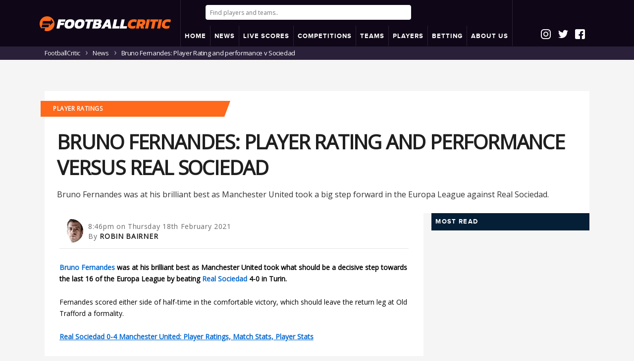

--- FILE ---
content_type: text/html; charset=UTF-8
request_url: https://www.footballcritic.com/news/bruno-fernandes-player-rating-and-performance-versus-real-sociedad/3076
body_size: 17836
content:
<!DOCTYPE html>
<html lang="en">
<head>

		
	<meta charset="utf-8">
	
	<title>Bruno Fernandes: Player Rating and performance v Sociedad</title>
	<meta name="description" content="Bruno Fernandes was at his brilliant best as Manchester United took a big step forward in the Europa League against Real Sociedad.">		
	<meta http-equiv="content-language" content="en" />
	<meta name="keywords" content="Football News, Bruno Fernandes, Manchester United FC, Real Sociedad de Fútbol, UEFA Europa League, Premier League, La Liga, Football Stats, Soccer Stats">
	<meta name="robots" content="max-image-preview:large">
	<link rel="canonical" href="https://www.footballcritic.com/news/bruno-fernandes-player-rating-and-performance-versus-real-sociedad/3076" />	
	<meta name="viewport" content="width=device-width, initial-scale=1.0, maximum-scale=1.0, user-scalable=no">			
	<meta name="author" content="Robin Bairner">
	<link rel="apple-touch-icon" sizes="180x180" href="https://www.footballcritic.com/images/favicons/apple-touch-icon.png?v=2">
	<link rel="icon" type="image/png" sizes="32x32" href="https://www.footballcritic.com/images/favicons/favicon-32x32.png?v=2">
	<link rel="icon" type="image/png" sizes="16x16" href="https://www.footballcritic.com/images/favicons/favicon-16x16.png?v=2">
	<link rel="manifest" href="https://www.footballcritic.com/images/favicons/site.webmanifest?v=2">
	<link rel="mask-icon" href="https://www.footballcritic.com/images/favicons/safari-pinned-tab.svg?v=2" color="#fc691b">
	<link rel="shortcut icon" href="https://www.footballcritic.com/images/favicons/favicon.ico?v=2">
	<meta name="msapplication-TileColor" content="#000000">
	<meta name="msapplication-TileImage" content="https://www.footballcritic.com/images/favicons/mstile-144x144.png?v=2">
	<meta name="msapplication-config" content="https://www.footballcritic.com/images/favicons/browserconfig.xml?v=2">
	<meta name="theme-color" content="#ffffff">
	<meta name="referrer" content="no-referrer-when-downgrade">
	<meta name="robots" content="all">	
	<meta content="officialfootballcritic" property="fb:profile_id">
	<meta content="1356274214439242" property="fb:app_id">
	<meta content="en" property="og:locale">
	<meta content="FootballCritic" property="og:site_name">
	<meta content="profile" property="og:type">
	<meta content="https://www.footballcritic.com/news/bruno-fernandes-player-rating-and-performance-versus-real-sociedad/3076" property="og:url">
	<meta content="Bruno Fernandes: Player Rating and performance v Sociedad" property="og:title">
	<meta content="Bruno Fernandes was at his brilliant best as Manchester United took a big step forward in the Europa League against Real Sociedad." property="og:description">
	<meta content="" property="og:image">
	
	<meta property="og:type" content="article" />
	<meta property="og:image" content="" />
	<meta property="og:image:width" content="723" />
	<meta property="og:image:height" content="397" />
	
	<meta content="723" property="og:image:width">
	<meta content="397" property="og:image:height">
	<meta content="Bruno Fernandes: Player Rating and performance v Sociedad" property="og:image:alt">
	<meta content="https://www.instagram.com/footballcritic/" property="og:see_also">
	<meta content="https://www.facebook.com/officialfootballcritic/" property="og:see_also">
	<meta content="https://twitter.com/CriticFootball_" property="og:see_also">	
	<meta name="twitter:card" content="summary_large_image">
	<meta name="twitter:site" content="@CriticFootball_">
	<meta name="twitter:creator" content="@CriticFootball_">
	<meta name="twitter:title" content="Bruno Fernandes: Player Rating and performance v Sociedad">
	<meta name="twitter:description" content="Bruno Fernandes was at his brilliant best as Manchester United took a big step forward in the Europa League against Real Sociedad.">
	<meta name="twitter:image" content="">
	<meta name="twitter:image:width" content="723">
	<meta name="twitter:image:height" content="397">
	<meta name="twitter:image:alt" content="Bruno Fernandes: Player Rating and performance v Sociedad">
	<link href="https://www.footballcritic.com" rel="home">
	<meta name="categories" content="Football News, Football Analyses, Football Articles, Football Player Performances, Football Stats, Soccer Stats, Football News">
	
		
	
    <script type="application/ld+json">
    {
      "@context": "https://schema.org",
      "@type": "NewsArticle",
      "mainEntityOfPage": {
        "@type": "WebPage",
        "@id": "https://www.footballcritic.com/news/bruno-fernandes-player-rating-and-performance-versus-real-sociedad/3076"
      },
	  "inLanguage": "en",
      "headline": "Bruno Fernandes: Player Rating and performance v Sociedad",
	  "name": "Bruno Fernandes: Player Rating and performance versus Real Sociedad",
	  "url": "https://www.footballcritic.com/news/bruno-fernandes-player-rating-and-performance-versus-real-sociedad/3076",
	  	  "description": "Bruno Fernandes was at his brilliant best as Manchester United took a big step forward in the Europa League against Real Sociedad.",
	        "image": [
	  
	  {
         "@context":"https:\/\/schema.org",
         "@type":"ImageObject",
         "url":"https://static.footballcritic.com/images/cl/c_fill,g_faces,w_1200,h_900,q_90/v1/",
         "width":1200,
         "height":900
      },

	  {
         "@context":"https:\/\/schema.org",
         "@type":"ImageObject",
         "url":"https://static.footballcritic.com/images/cl/c_fill,g_faces,w_1200,h_1200,q_90/v1/",
         "width":1200,
         "height":1200
      },
	  
	  {
         "@context":"https:\/\/schema.org",
         "@type":"ImageObject",
         "url":"https://static.footballcritic.com/images/cl/c_fill,g_faces,w_1200,h_675,q_90/v1/",
         "width":1200,
         "height":675
      }
       ],
	   
      "datePublished": "Thu, 18 Feb 2021 20:46:20 +0100",
	        "dateModified": "Thu, 18 Feb 2021 20:46:20 +0100",
	        "author": {
        "@type": "Person",
        "name": "Robin Bairner"
      },
       "publisher": {
        "@type": "Organization",
        "name": "FootballCritic",
        "logo": {
          "@type": "ImageObject",
          "url": "https://www.footballcritic.com/images/favicons/apple-touch-icon.png?v=2"
        }
      }
    }
    </script>	
	
    <script type="application/ld+json">
    {
      "@context": "https://schema.org",
      "@type": "BreadcrumbList",
      "itemListElement": [{
        "@type": "ListItem",
        "position": 1,
        "name": "News",
        "item": "https://www.footballcritic.com/news"
      },{
        "@type": "ListItem",
        "position": 2,
        "name": "Bruno Fernandes: Player Rating and performance v Sociedad",
        "item": "https://www.footballcritic.com/news/bruno-fernandes-player-rating-and-performance-versus-real-sociedad/3076"
      }]
    }
    </script>	
	
	

		
	<meta name="facebook-domain-verification" content="qjkn6dhytzm22cveqa6flpfnip3nev" />
	<link rel="stylesheet" href="https://www.footballcritic.com/css/main.css?v=36">
	
	<link rel="stylesheet" href="https://www.footballcritic.com/css/custom_2024.css?v=1769711730">

	<!--<link href="//fonts.googleapis.com/css?family=Open+Sans:800,800i" rel="stylesheet">-->
	<script src="https://ajax.googleapis.com/ajax/libs/jquery/1.12.4/jquery.min.js" type="6ac0756d23596df8c77709f1-text/javascript"></script>
	<script src="https://cdn.jsdelivr.net/algoliasearch/3/algoliasearch.min.js" type="6ac0756d23596df8c77709f1-text/javascript"></script>
	<script src="https://cdn.jsdelivr.net/autocomplete.js/0/autocomplete.jquery.min.js" type="6ac0756d23596df8c77709f1-text/javascript"></script>
	
	<script src="https://cdn.jsdelivr.net/npm/instantsearch.js@2.3/dist/instantsearch.min.js" type="6ac0756d23596df8c77709f1-text/javascript"></script>
	<script src="https://www.jqueryscript.net/demo/Sticky-Any-Element-Plugin-with-jQuery/jquery.sticky.js" type="6ac0756d23596df8c77709f1-text/javascript"></script>
	<script src="https://www.footballcritic.com/js/lightSlider.js" type="6ac0756d23596df8c77709f1-text/javascript"></script><!--SLIDER HOME MATCHES-->
	<script src="https://www.footballcritic.com/js/breakpoints.js" type="6ac0756d23596df8c77709f1-text/javascript"></script>
	<script src="https://www.footballcritic.com/js/jquery.powertip.js?v=1.0" type="6ac0756d23596df8c77709f1-text/javascript"></script><!--POWERTIP js-->
	<link rel="stylesheet" href="https://www.footballcritic.com/css/jquery.powertip.css?v=1.0"><!--POWERTIP css-->
	<script src="https://www.footballcritic.com/js/jquery.sticky-kit.min.js" type="6ac0756d23596df8c77709f1-text/javascript"></script><!--STICKY MENU/HEADER-->
	<script src="https://www.footballcritic.com/js/jquery.stickytableheaders.min.js?v=3" type="6ac0756d23596df8c77709f1-text/javascript"></script><!--STICKY TABLE HEADER-->
	<script src="https://www.footballcritic.com/js/jquery.countdown.min.js" type="6ac0756d23596df8c77709f1-text/javascript"></script><!--COUNTDOWN PEOPLE/MATCH-->
	<script src="https://www.footballcritic.com/js/jquery.cookie.js" type="6ac0756d23596df8c77709f1-text/javascript"></script>
	<script src="https://www.footballcritic.com/js/__jquery.tablesorter_full.js" type="6ac0756d23596df8c77709f1-text/javascript"></script>
	<script src="https://www.footballcritic.com/js/lazysizes.min.js" type="6ac0756d23596df8c77709f1-text/javascript"></script>
	
	<script type="6ac0756d23596df8c77709f1-text/javascript"> 
		(function (e, x, i, t, b) {e["ExitBeeObject"] = b;e[b] = e[b] || 
		function () { (e[b].args = e[b].args || []).push(arguments);};
		a = x.createElement(i), m = x.getElementsByTagName(i)[0];
		a.async = 1;a.src = t;m.parentNode.insertBefore(a, m) })
		(window, document, "script", "https://cdn.exitbee.com/xtb.min.js", "xtb") 
		xtb("loadSite", "7902");
	</script>
	

	
	<link rel="stylesheet" href="https://use.fontawesome.com/releases/v5.15.3/css/all.css" crossorigin="anonymous">
	
	
			<!-- CookiePro CCPA Opt-Out Script Start --><script type="6ac0756d23596df8c77709f1-text/javascript">var otCcpaScript = document.createElement('script'),script1 = document.getElementsByTagName('script')[0];otCcpaScript.src = 'https://cookie-cdn.cookiepro.com/ccpa-optout-solution/v1/ccpa-optout.js';otCcpaScript.type = 'text/javascript';script1.parentNode.insertBefore(otCcpaScript, script1); window.otccpaooSettings = {layout: {dialogueLocation:"right",primaryColor: "#6aaae4",secondaryColor: "#ffffff",button:{primary:"#6aaae4", secondary:"#ffffff", } },dialogue: {email: {display:false,title:"",url:"",},lspa: {accepted:false,},phone: {display:false,title:"",url:"",},dsar: {display:false,title:"",url:"",},intro: { title:"Do Not Sell My Personal Information",description:"Exercise your consumer right to opt out.",}, privacyPolicy: {title:"",url:"", }, optOut: {title:"Personalized Advertisements",description:"Turning this off will opt you out of personalized advertisements on this website.",frameworks:["iab","gam"],}, location:"ca",confirmation: {text: "Confirm",}, } };</script><!-- CookiePro CCPA Opt-Out Script End -->
		<style type="text/css">
		a.ccpa_link {background: #000;position: fixed;bottom: 0;left: 0;width: 100%;padding: 8px;color: #fff;text-align: center;text-decoration: none;text-transform: uppercase;font-size: 14px;font-weight: bold;font-family: arial,sans-serif;}
		</style>
		
	
			<!--<script src="https://www.footballcritic.com/js/jquery.main.js" defer></script>-->
		
	
	<script src='https://unpkg.com/nprogress@0.2.0/nprogress.js' type="6ac0756d23596df8c77709f1-text/javascript"></script>
	
	
	<script type="6ac0756d23596df8c77709f1-text/javascript">
		function koenConsole($tekst){
			//CSS
			if($("#koenConsoleStyle").length == 0) { //1E KEER
				$style = '#koenConsole{opacity:0.9;position:fixed;left:10px;top:10px;width:400px;background:blue;color:#fff;z-index:9999;font-size:11px;font-family:"Courier New", Courier, monospace;padding:10px;}';
				$style+= '#koenConsole textarea{background:none;width:100%;height:500px;border:0px;} #koenConsole .toggle{cursor:pointer;display:inline;} #koenConsole .areaHolder{display:none;}';
				$("head").append('<style id="koenConsoleStyle">' + $style + '</style>');	
				mkT = '<div id="koenConsole">';
				mkT+= '<div class="toggle">Hide</div>';
				mkT+= '<div class="areaHolder">';
				mkT+= '<textarea>' + $tekst + '\n</textarea>';
				mkT+= '</div>';
				mkT+= '</div>';
				$('body').append(mkT);
				
				if ($.cookie('koenConsole') != '') {
					$( "#koenConsole .areaHolder" ).css('display', $.cookie('koenConsole'));
					
					if ($.cookie('koenConsole') == 'none') {
						$("#koenConsole .toggle").html('Show');
					}
					
				}
				
				$("#koenConsole .toggle").click(function(){
				
					 $( "#koenConsole .areaHolder" ).toggle( "fast", function() {
						// Animation complete.
						//  $( "#koenConsole .areaHolder" ).css("display")
						
						$.cookie('koenConsole', $( "#koenConsole .areaHolder" ).css("display"), { expires: 7});
						
						if ($( "#koenConsole .areaHolder" ).css("display") == 'none') {
							$("#koenConsole .toggle").html('Show');
						} else {
							$("#koenConsole .toggle").html('Hide');
						}
						
					  });
				})
				
			} else {
				$("#koenConsole textarea").append("" + $tekst + '\n');
				$("#koenConsole textarea").focus();
			}
		}
	</script>	
		
			<script src="https://cdn.onesignal.com/sdks/OneSignalSDK.js" async="" type="6ac0756d23596df8c77709f1-text/javascript"></script>
		<script type="6ac0756d23596df8c77709f1-text/javascript">
		  var OneSignal = window.OneSignal || [];
		  OneSignal.push(["init", {
			  appId: "d8b3fc6c-6274-4dc8-9941-e2a6eba35e62",
			  persistNotification: true,
			  welcomeNotification: {
				disable: true
			  },
			  autoRegister: true,
			  httpPermissionRequest: {
				enable: true
			  },
			  promptOptions: {
				/* These prompt options values configure both the HTTP prompt and the HTTP popup. */
				/* actionMessage limited to 90 characters */
				actionMessage: "Do you want to receive push notifications for important Football Analysis and News?",
				/* acceptButtonText limited to 15 characters */
				acceptButtonText: "Yes, please",
				/* cancelButtonText limited to 15 characters */
				cancelButtonText: "No, thanks"
			},
			notifyButton: {
				enable: true,
				size: 'medium',
				prenotify: true,
				showCredit: false,
				displayPredicate: function() {
					return OneSignal.isPushNotificationsEnabled()
						.then(function(isPushEnabled) {
							return !isPushEnabled;
						});
				},
				text: {
					'tip.state.unsubscribed': 'Do you want to be alerted to statistical analysis on players, teams and matches?',
					'tip.state.subscribed': "You will receive push notifications the latest statistical analysis on players, teams and matches?",
					'tip.state.blocked': "Push notifications disabled",
					'message.prenotify': 'Click here to activate FootballCritic push notifications',
					'message.action.subscribed': "Thanks for subscribing",
					'message.action.resubscribed': "You are subcribed for the latest statistical analysis on the key players, teams and matches",
					'message.action.unsubscribed': "You will no longer receive notifications",
					'dialog.main.title': 'Manage push notifications',
					'dialog.main.button.subscribe': 'Subscribe',
					'dialog.main.button.unsubscribe': 'unsubscribe',
					'dialog.blocked.title': 'Unblock push notifications',
					'dialog.blocked.message': "Follow these instructions to receive Football push notifications:"
				},
				colors: { // Customize the colors of the main button and dialog popup button
				  'circle.background': 'rgb(201,16,27)',
				  'circle.foreground': 'white',
				  'badge.background': 'rgb(84,110,123)',
				  'badge.foreground': 'white',
				  'badge.bordercolor': 'white',
				  'pulse.color': 'white',
				  'dialog.button.background.hovering': 'rgb(77, 101, 113)',
				  'dialog.button.background.active': 'rgb(70, 92, 103)',
				  'dialog.button.background': 'rgb(84,110,123)',
				  'dialog.button.foreground': 'white'
				}
			   }
			}]);
			OneSignal.push(function() {
				OneSignal.isPushNotificationsEnabled(function(isEnabled) {
					if(!isEnabled){
						OneSignal.showHttpPrompt();
					}
				});
			});
		</script>
		
	<script type="6ac0756d23596df8c77709f1-text/javascript">
	  window._mfq = window._mfq || [];
	  (function() {
		var mf = document.createElement("script");
		mf.type = "text/javascript"; mf.defer = true;
		mf.src = "//cdn.mouseflow.com/projects/4dcf8168-ee97-4bfa-9e5f-45d098d72ee4.js";
		document.getElementsByTagName("head")[0].appendChild(mf);
	  })();
	</script>
	
	<script type="6ac0756d23596df8c77709f1-text/javascript">
		(function() {
			/** CONFIGURATION START **/
			var _sf_async_config = window._sf_async_config = (window._sf_async_config || {});
			_sf_async_config.uid = 66387;  // UID IS SAME FOR ALL SITES ON YOUR ACCOUNT
			_sf_async_config.domain = 'footballcritic.com'; // DON'T INCLUDE HTTP(S) OR WWW
			_sf_async_config.useCanonical = true; 
			_sf_async_config.useCanonicalDomain = true;
			_sf_async_config.flickerControl = false;
			//_sf_async_config.sections = 'Max Verstappen, Sergio Perez, Red Bull Racing'; //SET PAGE-LEVEL SECTION(S)
			
							_sf_async_config.authors = 'Robin Bairner';
						/** CONFIGURATION END **/
			function loadChartbeat() {
				var e = document.createElement('script');
				var n = document.getElementsByTagName('script')[0];
				e.type = 'text/javascript';
				e.async = true;
				e.src = '//static.chartbeat.com/js/chartbeat.js';
				n.parentNode.insertBefore(e, n);
			}
			loadChartbeat();
		 })();
	</script>
	<script async src="//static.chartbeat.com/js/chartbeat_mab.js" type="6ac0756d23596df8c77709f1-text/javascript"></script>	<link rel="stylesheet" href="https://www.footballcritic.com/css/widget4.css?v=8">
	<script src="//platform-api.sharethis.com/js/sharethis.js#property=5bc485a20c55ed0011c02013&product=inline-share-buttons" type="6ac0756d23596df8c77709f1-text/javascript"></script>
	
	<script type="6ac0756d23596df8c77709f1-text/javascript">
	var advFraming = { eigenschappen:function(ht) { 
		if (ht != '') {
			hoogteAd = ht;
		}
		console.log("get... " + hoogteAd);
		$("#commentsFrame").css('height', hoogteAd);
	} };
	</script>
</head>

<div id="fb-root"></div>
<script async defer crossorigin="anonymous" src="https://connect.facebook.net/en_US/sdk.js#xfbml=1&version=v8.0&appId=132450226839282&autoLogAppEvents=1" nonce="A7bPrJj3" type="6ac0756d23596df8c77709f1-text/javascript"></script>

<body class="sub-page article">
	<div id="wrapper">
	
		
	<style>
	.breadcrumbs{
		background:#2a203a !important;
	}
	.chartdiv{
		font-size:13px;
	}
	.chartdiv.pie, .chartdiv.radar{
		height:400px;
	}
	.chartdiv.line{
		height:300px;
	}
	
	/*CUSTOM TABLE 18-3-2020*/
    table.report-table {
		font: 12px/18px 'Open Sans', sans-serif;
		letter-spacing: -.03em;
	}
	table.report-table tr:first-child td{
		line-height:24px;
		text-align: left;
		padding-left: 6px;
		padding-top: 0px;
		padding-bottom: 0px;
		font-weight: 700;
	}
	table.report-table{
		margin-bottom:0px;
	}
	table.report-table tr:first-child{
		background: #ebebeb;
		color: rgba(74, 74, 74, 0.7);
		text-transform: uppercase;
		font-size:10px;
	}
	table.report-table tr td{
	    line-height: 34px;
	}
	.heading.regular h2{
		border-top:0px;
		border-bottom:0px;
		padding-top:0px;
		padding-bottom:0px;
		color:#fff !important;
		text-align:left;
	}
	.wdg_footer.regular{
		background:#051f36;
		height: 28px;
	}
	.wdg_footer.regular img{
		height:20px;
		margin-top:3.8px;
		margin-bottom:3.8px;
		width: auto !important;
	}
	.mpu_holder center div[id^=snack_] > div{
		margin-bottom:20px;
	}
	@media (min-width: 767px) {
		.mpu_holder{
			width: 728px;
			margin-left: -32.5px;
		}
		.mpu_holder #snack_dex8, .mpu_holder #snack_dex9, .mpu_holder #snack_dex10{
			margin-bottom:10px;
		}
	}
	#related_articles{
		border-top: 2px solid #fe691b;
		padding:15px;
		padding-top:10px;
		padding-bottom:10px;
		background: #fe691b08;
	}
	#related_articles .rel_articless{
		display:table;
		width:100%;												
	}
	#related_articles .rel_articless img{
		width:100%;
		max-height:202px;
	}
	#related_articles a{
		display:table-cell;
		width:50%;
		padding-left:5px;
	}
	#related_articles .rel_articless a:first-child{
		padding-right:5px;
		padding-left:0px;
	}

	#related_articles h3{
		font-size: 18px;
		display:block;
		width:100%;
		overflow:hidden;
	}
	#related_articles h4{
		font-size: 16px;
	}
	@media (max-width: 767px) {
		#related_articles h4{
			font-size: 14px;
			line-height: 20px;
		}
		#related_articles{
			padding:10px;
		}
	}
	</style>
	
			
				<header id="header">
			<div class="container">
				<div class="package">
					<div class="logoHolding">
						<strong style="display:table-cell;" class="logo"><a href="https://www.footballcritic.com"><img src="https://www.footballcritic.com/images/FCLogo530.png" alt="FootballCritic"></a></strong>
					</div>
					<div class="secondHolder">
						<div class="mobileLogo"><a style="display: block;" href="https://www.footballcritic.com"><img alt='FC Logo' src='https://www.footballcritic.com/images/FCLogo530.png' /></a></div>
													
							<div class="searchHolder">
																	<input autofocus id="aa-search-input" type="search" class="form-control" placeholder="Find players and teams..">
															</div>
							
							<div id="mobButtons">
								<i id="openSearch" class="fas fa-search"></i>
								<div class="nav-opener"><a class="opener" href="#"></a></div>
							</div>
							
							<script type="6ac0756d23596df8c77709f1-text/javascript">
$(document).on('click', function(event) {
    // Controleer of er buiten #aa-search-input en .aa-dropdown-menu is geklikt en niet op #openSearch
    if (!$(event.target).closest('#aa-search-input').length && !$(event.target).closest('.aa-dropdown-menu').length && !$(event.target).is('#openSearch')) {
        // Verberg #aa-search-input en toon #openSearch
        $("#aa-search-input").hide();
        $("#openSearch").show();
		$("#header .searchHolder").hide();
    }
});

$("#openSearch").click(function(){
    // Toon #aa-search-input en verberg #openSearch wanneer erop wordt geklikt
    $("#aa-search-input").show();
    setTimeout(function (){
		$("#aa-search-input").focus();
	}, 500); 
    $("#openSearch").hide();
	$("#header .searchHolder").show();
});

function goBack() {
  window.history.back();
}



							
							
							</script>
							
												
						<div class="menuHolding">

							<div id="menu">
								<div class="container">
									<nav id="nav" class="mobileCons_">
										<span class="btn-back opener">
											<i class="fa fa-chevron-right"></i>
										</span>
																				<ul class="nav-bar">

											<li><a href="https://www.footballcritic.com"><span>HOME</span></a></li>
																						<li class="dropdown">
												<a href="https://www.footballcritic.com/news"><span>NEWS</span></a>
												<ul class="sub-menu">		
															
											<li><a href="https://www.footballcritic.com/news"><span>Latest News</span></a></li>									
													<li class="hasSuboptions">
														<span>Features <i class="icon icon-next"></i></span>
														<ul class="sub-sub-menu">	
															<li><a href="https://www.footballcritic.com/features"><span>Analyses</span></a></li>
															<li><a href="https://www.footballcritic.com/great-goals"><span>Great Goals Project</span></a></li>
															<li><a href="https://www.footballcritic.com/job-security"><span>Job Security</span></a></li>
															<li><a href="https://www.footballcritic.com/season-reviews"><span>Season Reviews</span></a></li>
														</ul>
													</li>
													

												</ul>
											</li>
																						
											
																					
											<li class="dropdown">
											
											<a href="https://www.footballcritic.com/live-scores">
											<span>LIVE SCORES																						</span></a>									
											<ul class="sub-menu">													
													<li><a href="https://www.footballcritic.com/live-scores"><span><b>Live Scores</b>
																										
													</span></a></li>

													<li><a href="https://www.footballcritic.com/matches?date=2026-1-27"><span>Tuesday</span></a></li>
													<li><a href="https://www.footballcritic.com/matches?date=2026-1-28"><span>Yesterday (Wednesday)</span></a></li>
													<li><a href="https://www.footballcritic.com/matches?date=2026-1-29"><span><b>Today</b> (Thursday)</span></a></li>
													<li><a href="https://www.footballcritic.com/matches?date=2026-1-30"><span>Tomorrow (Friday)</span></a></li>												

	
													<li><a href="https://www.footballcritic.com/matches?date=2026-1-31"><span>Saturday</span></a></li>
													<li><a href="https://www.footballcritic.com/matches?date=2026-2-1"><span>Sunday</span></a></li>
													<li><a href="https://www.footballcritic.com/matches?date=2026-2-2"><span>Monday</span></a></li>
												
																										<li><a href="https://www.footballcritic.com/match-excitement-ratings?date=2026-1-28"><span>Most Exciting Matches</span></a></li>
																										
																										<li><a href="https://www.footballcritic.com/best-performing-players?date=2026-1-28"><span>Best Performing Players</span></a></li>													
																											
																										
													
											</ul>
											</li>

													
											<li class="dropdown">
												<a href="https://www.footballcritic.com/competitions"><span>COMPETITIONS</span></a>
												<ul class="sub-menu">
													
													<li><a href="https://www.footballcritic.com/premier-league/season-2025-2026/2/76035"><span>Premier League</span></a></li>
															<li><a href="https://www.footballcritic.com/la-liga/season-2025-2026/6/76309"><span>La Liga</span></a></li>
															<li><a href="https://www.footballcritic.com/serie-a/season-2025-2026/8/76192"><span>Serie A</span></a></li>
															<li><a href="https://www.footballcritic.com/bundesliga/season-2025-2026/3/75965"><span>Bundesliga</span></a></li>
															<li><a href="https://www.footballcritic.com/ligue-1/season-2025-2026/4/76060"><span>Ligue 1</span></a></li>
															<li><a href="https://www.footballcritic.com/eredivisie/season-2025-2026/17/76220"><span>Eredivisie</span></a></li>
															<li><a href="https://www.footballcritic.com/uefa-champions-league/season-2025-2026/400/76036"><span>UEFA Champions League</span></a></li>
															<li><a href="https://www.footballcritic.com/uefa-europa-league/season-2025-2026/401/76037"><span>UEFA Europa League</span></a></li>
																												<li><a href="https://www.footballcritic.com/competitions"><span>All competitions..</span></a></li>
												</ul>
											</li>
											
											<li class="dropdown">
												<span>TEAMS</span>
												<ul class="sub-menu">
													<li><a href="https://www.footballcritic.com/manchester-united-fc/squad/475"><span>Man Utd</span></a></li>
														<li><a href="https://www.footballcritic.com/liverpool-fc/squad/462"><span>Liverpool</span></a></li>
														<li><a href="https://www.footballcritic.com/manchester-city-fc/squad/464"><span>Man City</span></a></li>
														<li><a href="https://www.footballcritic.com/arsenal-fc/squad/467"><span>Arsenal</span></a></li>
														<li><a href="https://www.footballcritic.com/chelsea-fc/squad/471"><span>Chelsea</span></a></li>
														<li><a href="https://www.footballcritic.com/tottenham-hotspur-fc/squad/472"><span>Tottenham</span></a></li>
														<li><a href="https://www.footballcritic.com/fc-barcelona/squad/721"><span>Barcelona</span></a></li>
														<li><a href="https://www.footballcritic.com/real-madrid-cf/squad/720"><span>Real Madrid</span></a></li>
														<li><a href="https://www.footballcritic.com/fc-bayern-munchen/squad/539"><span>Bayern</span></a></li>
														<li><a href="https://www.footballcritic.com/juventus-fc/squad/786"><span>Juventus</span></a></li>
														<li><a href="https://www.footballcritic.com/paris-saint-germain-fc/squad/574"><span>PSG</span></a></li>
																																							
												</ul>
											</li>
											
											<li class="dropdown">
												<a href="https://www.footballcritic.com/players"><span>PLAYERS</span></a>
												<ul class="sub-menu">
												
												
													<li class="hasSuboptions">
														<span>Top 50 Best Players<i class="icon icon-next"></i></span>
														<ul class="sub-sub-menu">
															<li><a href="https://www.footballcritic.com/top-players"><span>Overall</span></a></li>
															<li><a href="https://www.footballcritic.com/top-players/rising-form"><span>Overall Rising</span></a></li>
															<li><a href="https://www.footballcritic.com/top-players/goalkeepers"><span>Goalkeepers</span></a></li>
															<li><a href="https://www.footballcritic.com/top-players/defenders"><span>Defenders</span></a></li>
															<li><a href="https://www.footballcritic.com/top-players/backs"><span>(Full) Backs</span></a></li>
															<li><a href="https://www.footballcritic.com/top-players/defensive-midfielders"><span>Central Midfielders</span></a></li>
															<li><a href="https://www.footballcritic.com/top-players/attacking-midfielders"><span>Attacking Midfielders</span></a></li>
															<li><a href="https://www.footballcritic.com/top-players/wingers"><span>Attacking Midfielders Left/Right</span></a></li>
															<li><a href="https://www.footballcritic.com/top-players/attackers"><span>Attackers</span></a></li>
															<li><a href="https://www.footballcritic.com/top-players/golden-boys"><span>Golden Boys</span></a></li>
															<li><a href="https://www.footballcritic.com/top-players/golden-boys/rising-form"><span>Golden Boys Rising</span></a></li>
															<li><a href="https://www.footballcritic.com/top-players/veterans"><span>Veterans</span></a></li>
														</ul>
													</li>
													
													<li class="hasSuboptions">
														<span>Golden Boys<i class="icon icon-next"></i></span>
														<ul class="sub-sub-menu">	
																<li><a href="https://www.footballcritic.com/top-players/golden-boys"><span>Golden Boys Top 50</span></a></li>														
																<li><a href="https://www.footballcritic.com/top-players/golden-boys/rising-form"><span>Golden Boys Rising</span></a></li>
																<li><a href="https://www.footballcritic.com/phil-foden/profile/140410"><span>Phil Foden</span></a></li>
																	<li><a href="https://www.footballcritic.com/matthijs-de-ligt/profile/63077"><span>Matthijs de Ligt</span></a></li>
																	<li><a href="https://www.footballcritic.com/frenkie-de-jong/profile/63906"><span>Frenkie de Jong</span></a></li>
																	<li><a href="https://www.footballcritic.com/houssem-aouar/profile/96563"><span>Houssem Aouar</span></a></li>
																	<li><a href="https://www.footballcritic.com/jadon-sancho/profile/139847"><span>Jadon Sancho</span></a></li>
																	<li><a href="https://www.footballcritic.com/kai-havertz/profile/84333"><span>Kai Havertz</span></a></li>
																	<li><a href="https://www.footballcritic.com/gianluigi-donnarumma/profile/55520"><span>Gianluigi Donnarumma</span></a></li>
																	<li><a href="https://www.footballcritic.com/declan-rice/profile/114977"><span>Declan Rice</span></a></li>
																	<li><a href="https://www.footballcritic.com/vinicius-junior/profile/161829"><span>Vinícius Júnior</span></a></li>
																	<li><a href="https://www.footballcritic.com/martin-odegaard/profile/16487"><span>Martin Odegaard</span></a></li>
																																	
														</ul>
													</li>													


													


																								

													<!--<li><a href="https://www.footballcritic.com/players"><span>Search players..</span></a></li>-->
																										
												</ul>
											</li>
											

											 											<li>
						                                                <a href="https://www.footballcritic.com/betting">
                                                						    <span>BETTING</span>
						                                                </a>
						                                        </li>
											<li class="dropdown">
											
											
								
								
				<a href="https://www.footballcritic.com/about/faq/footballcritic-rankings-ratings/11"><span>ABOUT US</span></a>
								

				
				
												
												<ul class="sub-menu">													
													<li><a href="https://www.footballcritic.com/about/faq"><span>FAQs</span></a></li>
													<li><a href="https://www.footballcritic.com/about/colophon"><span>Colophon</span></a></li>
													<li><a href="https://www.footballcritic.com/about/contact"><span>Contact</span></a></li>											
													<li><a href="https://www.footballcritic.com/about/privacy-policy"><span>Privacy Policy</span></a></li>
													<li><a href="https://www.footballcritic.com/about/terms-of-use"><span>Terms Of Use</span></a></li>
													<li><a href="https://www.footballcritic.com/about/recommended-sites"><span>Recommended Sites</span></a></li>
													
													<li><a target="_blank" href="https://datasportsgroup.com/"><span>Data Sports Group</span></a></li>
													
													
												</ul>
											</li>
											
										</ul>
									</nav>
								</div>
							</div>
						
						</div>
					</div>

					
										<div class="socialIcons">
						<div class="socialIcoHolding">
							<a href="https://www.instagram.com/footballcritic/" target="_blank"><div class="socialIco insta">&nbsp;</div></a>
							<a href="https://twitter.com/CriticFootball_" target="_blank"><div class="socialIco twitter">&nbsp;</div></a>
							<a href="https://www.facebook.com/officialfootballcritic/" target="_blank"><div class="socialIco fb">&nbsp;</div></a>
													</div>
					</div>
										
					

				</div>
			</div>
			
						
		</header>
		

		

		
	<!-- LOGIN POPUP BLOK -->
	<div class="popup" data-popup="popup-1">
		<div class="popup-inner">
			Welcome <span id="putInUsername">Guest</span>
			
			<div class="add-nav">
				<ul class="main" style="border-bottom: 1px solid #ccd2d7;margin-top:20px; margin-bottom: 10px;">
					<li class="popupProfile"><a>Profile</a></li>
					<li class="popupMsg"><a>Notifications</a></li>
				</ul>
			</div>
			
			<div class="popupcontent popupProfile">
				<p>Thank you for using Footballcritic.<BR />
				Start by talking about your audience, not yourself.
				</p>
				<p><a class="btn" href="https://www.footballcritic.com/actions/logout.php">Logout</a></p>
			</div>
			
			<style>
			.popupMsg table{
				background: #efefef;
				width:100%;
				text-align: left;
			}
			.popupMsg th{
				padding-left:10px;
				padding-right:10px;
				line-height:18px;
				padding-top:5px;
				padding-bottom:5px;
				border-bottom: 1px solid #cbd2d7;
			}
			.popupMsg tbody th{
				font-weight:400;
				background:#f9f9f9;
			}
			.popupMsg tbody.older th{
				background:#ffffff;
			}
			.popupMsg thead th{
				text-transform: uppercase;
				font-weight:400;
				font-weight: 500;
				font-size: 11px;
				padding-top:2px;
				padding-bottom:2px;
			}
			.popupMsg .timeAgo{
				font-size: 11px;
				color:grey;
			}
			</style>
			
			<div class="popupcontent popupMsg">
				<table>
					
				</table>
			</div>
			
			<a class="popup-close" data-popup-close="popup-1" href="#">x</a>
		</div>
	</div>
	
	<script src="https://www.footballcritic.com/js/header_home_new.js?v=127" type="6ac0756d23596df8c77709f1-text/javascript"></script>
	<script src="https://www.footballcritic.com/js/header_algolia.js?v=72" type="6ac0756d23596df8c77709f1-text/javascript"></script>
	<script type="6ac0756d23596df8c77709f1-text/javascript">
		//ONLY DESKTOP - FIXED HEADER
		$(document).ready(function() {
			//console.log("READY! -- " + $(document).scrollTop());
			setTimeout(
			  function() 
			  {
				checkForFixedHeader();
				//$("body.breakpoint-280").addClass('sticker'); //mobiel = sticky
			}, 200);
			$(window).scroll(function() {
				//console.log("SCROLL!");
				checkForFixedHeader();
			});
		});

		
		function checkForFixedHeader(){
			if ($(document).scrollTop() >= 42) {
				//console.log("A");
				$("body.breakpoint-1024").addClass('sticker');
				//$("body").addClass('sticker');
			} else {
				//console.log("B");
				$("body.breakpoint-1024").removeClass('sticker');
				//$("body").removeClass('sticker');
			}
		}
	</script>

<div class="breadcrumbs"><div class="container"><ul><li><a href="https://www.footballcritic.com"><span class="desktop">FootballCritic</span><span class="mobile"><span class="icon48x48 icon-home"></span></span></a></li><li><a href="https://www.footballcritic.com/news">News</a></li><li>Bruno Fernandes: Player Rating and performance v Sociedad</li></ul></div></div>	
		
	
		<main id="main" class="newspage">
			<div class="container">
				
				<div style="margin-top:5px;margin-bottom:8px; text-align:center;min-height:50px;" id="snack_ldb"></div>								
				<div class="wrap-holder">
					<div class="main-holder twocolumn">
					
						<div class="titleHolder">
															<div class="artLabel">
									Player Ratings								</div>
														<h1>Bruno Fernandes: Player Rating and performance versus Real Sociedad</h1>
							<p>Bruno Fernandes was at his brilliant best as Manchester United took a big step forward in the Europa League against Real Sociedad.</p>
						</div>
					
						<div class="column-holder style">
							<article class="content">
							
								
																	
									<div class="infoHeader"> 
										<div class="author">
																					<div class="profileImage" style="background-image:url('https://www.footballcritic.com/images/general/copy_232x174/d751f0898d89da1ee0b03223916f2b311140ffb9.jpg');">&nbsp;</div>
											<div class="name">
												<span>
											8:46pm on Thursday 18th February 2021<br>											
											By										
												</span>
												
																								<a href="https://www.footballcritic.com/authors/robin-bairner/123">Robin Bairner</a>
																								
												
											</div>
																				</div>
										<div class="articleSocials">
											<div class="sharethis-inline-share-buttons"></div>
										</div>
									</div>
									

									
								
								<div class="content-holder">



									
									<script type="6ac0756d23596df8c77709f1-text/javascript">
									function checkUserCookie($poll_id){
										$( document ).ready(function() {
											console.log("cookiesszz: " + $.cookie('poll__' + $poll_id));
											if ($.cookie('poll__' + $poll_id) != undefined){
												//ALL GEVOTE!
												console.log("AL GEVOOT!");
												$("#wrapper").find("div.poll[data-id=" + $poll_id + "]").addClass('locked');
												
												//JUISTE SELECTEREN
												$vote_id = $.cookie('poll__' + $poll_id);
												
												$("#wrapper").find("div.poll[data-id=" + $poll_id + "]").find('.answerHolder').each(function(){
													console.log($(this).data('poll') + " -- " + $vote_id);
													if ($(this).data('poll') == $vote_id) {
														$(this).addClass('voted');
													}
												});
												
											}
										});
									}
									</script>
									
																		
									<p><b><a href="https://www.footballcritic.com/bruno-fernandes/profile/11177">Bruno Fernandes</a> was at his brilliant best as Manchester United took what should be a decisive step towards the last 16 of the Europa League by beating <a href="https://www.footballcritic.com/real-sociedad-de-futbol/squad/734">Real Sociedad</a> 4-0 in Turin.</b></p><p>Fernandes scored either side of half-time in the comfortable victory, which should leave the return leg at Old Trafford a formality.</p><p><u><b><a href="https://www.footballcritic.com/uefa-europa-league-real-sociedad-de-futbol-manchester-united-fc/player-stats/2239103">Real Sociedad 0-4 Manchester United: Player Ratings, Match Stats, Player Stats</a></b></u></p><p>Here's how his match panned out.</p><p><h2>📷 <a href="https://www.footballcritic.com/bruno-fernandes/profile/11177">Bruno Fernandes</a>: Match Snapshot</h2></p><p><b>⚽</b> ⏱️ <b>27'</b> Manchester United had created early chances but found Alex Remiro in strong form initially. Bruno, though, pounced of a terrible mistake from the goalkeeper as he chased a long Fred pass through. With the rearguard taken out, he rolled the ball into an empty goal.</p><p><b>⚽</b> ⏱️ <b>57'</b> Bruno adds a brilliant second. After a clever dummy, he races onto Daniel James' first-time pass through to sweep a shot into the corner of the net from the edge of the box.</p><div class="mpu_holder"><center><div id="snack_dex8"></div></center></div><p>Bruno orchestrated his team until the end of the game. He should have had an assist, but Daniel James missed when clean through.</p><p><h2>〽️ Fernandes: Rating Week-on-Week</h2></p><p>✔️ <b>IMPROVEMENT</b></p><p>Bruno rarely allows his level to dip and consistently scores well. However, it doesn't get better than a <b>10 FC Rating</b>. It was his second perfect score of the month, having done so <a href="https://www.footballcritic.com/https://www.footballcritic.com/premier-league-manchester-united-fc-southampton-fc/match-stats/2147894">against Southampton in the 9-0 rout.</a></p><div id="avantis-player"></div><script async src="https://cdn.avantisvideo.com/avm/js/video-loader.js?id=d83e834e-98f0-4858-ba6e-08403f4c456c&tagId=64" id="avantisJS" type="6ac0756d23596df8c77709f1-text/javascript"> </script><p><h2>🗝️ Key Stats</h2></p><p><div class="heading regular"><h2> Fernandes match stats</h2></div><table class="report-table"><tbody><tr><td>Statistic</td><td>Value</td><td>Notes</td></tr><tr><td>FC Rating</td><td><b>10</b></td><td></td></tr><tr><td>Mins Played</td><td><b>82</b></td><td></td></tr><tr><td>Goals</td><td><b>2</b></td><td></td></tr><tr><td>Shots</td><td><b>3</b></td><td>Rank =#1</td></tr><tr><td>On Target</td><td><b>3</b></td><td>Rank =#1</td></tr><tr><td>Touches</td><td><b>65</b></td><td></td></tr><tr><td>Touches in the box</td><td><b>7</b></td><td>Rank =#1</td></tr><tr><td>Big chances created</td><td><b>2</b></td><td>Rank #1</td></tr></tbody></table><div class="wdg_footer regular"><center><a href="https://www.footballcritic.com"><img src="https://www.footballcritic.com/images/FCLogo530.png"></a></center></div></p><p><h2>Fernandes: What Next?</h2></p><p>Manchester United host Newcastle in the <a href="https://www.footballcritic.com/premier-league/season-2025-2026/2/76035">Premier League</a> on Sunday, with Ole Gunnar Solskjaer set to give Bruno a starring role in that game.</p><div class="mpu_holder"><center><div id="snack_dex10"></div></center></div><p>However, he is likely to be preserved for the return leg of this tie as <a href="https://www.footballcritic.com/manchester-united-fc/squad/475">Man Utd</a> play Chelsea three days later at Stamford Bridge.</p><p><u><b><a href="https://www.footballcritic.com/bruno-fernandes/profile/11177">Bruno Fernandes: Player Statistics, Career Stats and Position</a></b></u></p><p><u><b><a href="https://www.footballcritic.com/uefa-europa-league-real-sociedad-de-futbol-manchester-united-fc/player-stats/2239103">Real Sociedad 0-4 Manchester United: Player Ratings, Match Stats, Player Stats</a></b></u></p>									
									
									
																		
									<script type="6ac0756d23596df8c77709f1-text/javascript">
									//POLL FUNCTIONS
									
									//
									
									
									$(".poll .answerHolder").click(function(){
										
										if ( $(this).closest('.poll').hasClass('locked') ) {
											//MAG NIET VOTEN!
										} else {
											
											$obj = $(this);
											
											$obj.addClass('voted');
											
											$obj.closest('.poll').fadeTo('fast', 0.5);
											
											$pollUid = $(this).data('poll');
											if ($pollUid > 0) {
												//VOTE!
												$.ajax({
													url: "https://www.footballcritic.com/json/poll_vote.php?vote_id=" + $pollUid + "&poll_id=" + $obj.closest('.poll').data('id'),
													type: 'GET',
													dataType: 'json', // added data type
													success: function(res) {
														if (res.succes == 1) {
															//VOTED!
															//SIMULEREN ----
															
															//VOTES VERHOGEN
															$gtVotes = parseInt($obj.parent().find('.votes').data('votes')) + 1;
															if ($gtVotes == 1) {
																$obj.parent().find('.votes').html("1 vote");
															} else {
																$obj.parent().find('.votes').html($gtVotes + " votes");
															}
															
															//PRC BEREKENEN, EN AANPASSEN
															votes = new Array();
															$obj.parent().find('.answerHolder').each(function(){
																if ($(this).data('poll') == $pollUid) {
																	votes.push($(this).data('amount') + 1);	
																} else {
																	votes.push($(this).data('amount'));	
																}
															});
															
															var sum = votes.reduce(function(a, b) { return a + b; }, 0);
															
															$i=0;
															$obj.parent().find('.answerHolder').each(function(){
																$newWidth = ((votes[$i]/sum)*100);
																$(this).find('.prc').html(Math.round($newWidth) + "%");
																$(this).find('.prc_bar').find('div').css("width", Math.round($newWidth) + "%");
																
																
																$i++;
															});
															
															//CLOSEN
															$obj.closest('.poll').addClass('locked');
															
															  setTimeout(function() {
																$obj.closest('.poll').fadeTo('fast', 1);
															  }, 300 );
															
															
															
														}
													}
												});
												
											}
										}
									});
									</script>


									

									<style>
									.socialShare{
										margin-bottom:20px;
										float: left;
									}
									.socialShare .fbFC{
										background: #4367b3;
										border-radius:10px;
										padding:5px;
										padding-left:10px;
										display: inline-block;
										padding-right: 10px;
										min-width: 320px;
										float:left;
										margin-right:20px;
									}
									.socialShare .fbFC .fa-facebook-square{
										color:#fff;
										font-size: 22px;
										margin-top: 3px;
										float: left;
										margin-right: 12px;
									}
									.socialShare .fbFC span.name{
										color:#fff;
										padding-left:10px;
										font-size:13px;
										font-weight: 600;
									}
									.socialShare .twFC{
										background: #1b95e0;
										display: inline-block;
										padding:5px;
										padding-right: 10px;
										border-radius:10px;
										padding-left:10px;
										float:left;
									}
									.socialShare .twFC iframe{
									    float: left;
									}
									@media (max-width: 767px) {
										.socialShare .fbFC{
											min-width: auto;
											margin-bottom: 10px;
										}
										.socialShare .fbFC span.name{
											display:none;
										}
									}
									</style>
									
									<div class="relatedLinks">
										<div class="socialShare">
											<div class="fbFC">
												<i class="fa fa-facebook-square" aria-hidden="true"></i>
												<div class="fb-like" data-href="https://www.facebook.com/officialfootballcritic" data-width="" data-layout="button_count" data-action="like" data-size="large" data-share="false"></div>
												<span class="name">officialfootballcritic</span>
											</div>
											
											<div class="twFC">
												<a href="https://twitter.com/criticfootball_?ref_src=twsrc%5Etfw" class="twitter-follow-button" data-size="large" data-show-count="false">Follow @criticfootball_</a><script async src="https://platform.twitter.com/widgets.js" charset="utf-8" type="6ac0756d23596df8c77709f1-text/javascript"></script>
											</div>
											
										</div>
										
																							<a class="btn" href="https://www.footballcritic.com/bruno-fernandes/profile/11177">
														<img src="https://www.sportsbase.io/images/people/11177.png" />
														
														
														Bruno Fernandes																													<div class="rating" style="background:#507629">87</div>
																											</a>
																										<a class="btn team" href="https://www.footballcritic.com/manchester-united-fc/squad/475">
														<img src="https://www.sportsbase.io/images/clubs/475.png" />
														Man Utd																													<div class="rating" style="background:#709510">77</div>
																											</a>
																										<a class="btn team" href="https://www.footballcritic.com/real-sociedad-de-futbol/squad/734">
														<img src="https://www.sportsbase.io/images/clubs/734.png" />
														Real Sociedad																													<div class="rating" style="background:#a5c622">72</div>
																											</a>
																										<a class="btn" href="https://www.footballcritic.com/uefa-europa-league/season-2025-2026/401/76037">
																													<i style="float:left;" class="flag flag-gb"></i>
																												UEFA Europa League													</a>
																										<a class="btn" href="https://www.footballcritic.com/premier-league/season-2025-2026/2/76035">
																													<i style="float:left;" class="flag flag-es"></i>
																												Premier League													</a>
																										<a class="btn" href="https://www.footballcritic.com/la-liga/season-2025-2026/6/76309">
																												La Liga													</a>
																						</div>
																		
									
									
								</div>
							</article>

							
														
							<div class="column">
								
																								
							
								<div class="heading"><h2>Latest News</h2></div>
								
									<div class="detail-block">
										
																					
																								
																												
														<div class="detail-holder ">
																															<div class="img-holder ">
																	<a href="https://www.footballcritic.com/news/why-some-high-scoring-strikers-hurt-team-play/6467">
																		<!--<img src="https://www.footballcritic.com/images/general/copy_380x245/70c2adf6e173fbf9868622fb789e25bf84918fde.png" alt="Why some high scoring strikers hurt team play">-->
																		
																	<picture>
																	  <source media="(min-width: 600px)" data-srcset="https://static.footballcritic.com/images/cl/c_fill,g_faces,h_152,w_235,q_65/v1/general/klufth281mtco3gc9zwv">
																	  <source media="(min-width: 300px)" data-srcset="https://static.footballcritic.com/images/cl/c_fill,g_faces,h_66,w_102,q_65/v1/general/klufth281mtco3gc9zwv">
																	  <img src="/images/loading.svg" class="lazyload" data-src="https://static.footballcritic.com/images/cl/c_fill,g_faces,h_66,w_102,q_65/v1/general/klufth281mtco3gc9zwv" alt="Why some high scoring strikers hurt team play">
																	</picture>
																		
																	</a>
																</div>
																														<div class="text-holder style md-style">
																<div class="wrap-text">
																	<strong class="title"></strong>
																	<h2><a href="https://www.footballcritic.com/news/why-some-high-scoring-strikers-hurt-team-play/6467">Why some high scoring strikers hurt team play</a></h2>
																	<p></p>
																</div>
																<ul class="count-list">
																	<li>
																		<i class="fa fa-clock-o" aria-hidden="true"></i>
																		<span class="text">1 week</span>
																	</li>
																</ul>
															</div>
														</div>
																											
																												
														<div class="detail-holder ">
																															<div class="img-holder ">
																	<a href="https://www.footballcritic.com/news/arsenal-formation-vs-liverpool-how-the-gunners-will-look-to-hurt-liverpool/6466">
																		<!--<img src="https://www.footballcritic.com/images/general/copy_380x245/b5c1f893e4be0413c993f527a9a52bde607935b4.jpg" alt="Arsenal Formation vs Liverpool: How the Gunners will look to hurt Liverpool">-->
																		
																	<picture>
																	  <source media="(min-width: 600px)" data-srcset="https://static.footballcritic.com/images/cl/c_fill,g_faces,h_152,w_235,q_65/v1/general/cf5r8wuawawvep11swgd">
																	  <source media="(min-width: 300px)" data-srcset="https://static.footballcritic.com/images/cl/c_fill,g_faces,h_66,w_102,q_65/v1/general/cf5r8wuawawvep11swgd">
																	  <img src="/images/loading.svg" class="lazyload" data-src="https://static.footballcritic.com/images/cl/c_fill,g_faces,h_66,w_102,q_65/v1/general/cf5r8wuawawvep11swgd" alt="Arsenal Formation vs Liverpool: How the Gunners will look to hurt Liverpool">
																	</picture>
																		
																	</a>
																</div>
																														<div class="text-holder style md-style">
																<div class="wrap-text">
																	<strong class="title"></strong>
																	<h2><a href="https://www.footballcritic.com/news/arsenal-formation-vs-liverpool-how-the-gunners-will-look-to-hurt-liverpool/6466">Arsenal Formation vs Liverpool: How the Gunners will look to hurt Liverpool</a></h2>
																	<p>Here's how Arsenal will look to line up as they try to get the three points against Liverpool on Thursday, January 8th 2026.</p>
																</div>
																<ul class="count-list">
																	<li>
																		<i class="fa fa-clock-o" aria-hidden="true"></i>
																		<span class="text">3 weeks</span>
																	</li>
																</ul>
															</div>
														</div>
																											
																												
														<div class="detail-holder ">
																															<div class="img-holder ">
																	<a href="https://www.footballcritic.com/news/can-dominic-calvert-lewin-still-force-his-way-into-englands-world-cup-picturec/6465">
																		<!--<img src="https://www.footballcritic.com/images/general/copy_380x245/d011736fc9116bd4108f9580d45f91ee3b7491f9.png" alt="Can Dominic Calvert-Lewin Still Force His Way Into England’s World Cup Picture?">-->
																		
																	<picture>
																	  <source media="(min-width: 600px)" data-srcset="https://static.footballcritic.com/images/cl/c_fill,g_faces,h_152,w_235,q_65/v1/general/inhjoyweiwe4s9anuhgr">
																	  <source media="(min-width: 300px)" data-srcset="https://static.footballcritic.com/images/cl/c_fill,g_faces,h_66,w_102,q_65/v1/general/inhjoyweiwe4s9anuhgr">
																	  <img src="/images/loading.svg" class="lazyload" data-src="https://static.footballcritic.com/images/cl/c_fill,g_faces,h_66,w_102,q_65/v1/general/inhjoyweiwe4s9anuhgr" alt="Can Dominic Calvert-Lewin Still Force His Way Into England’s World Cup Picture?">
																	</picture>
																		
																	</a>
																</div>
																														<div class="text-holder style md-style">
																<div class="wrap-text">
																	<strong class="title"></strong>
																	<h2><a href="https://www.footballcritic.com/news/can-dominic-calvert-lewin-still-force-his-way-into-englands-world-cup-picturec/6465">Can Dominic Calvert-Lewin Still Force His Way Into England’s World Cup Picture?</a></h2>
																	<p></p>
																</div>
																<ul class="count-list">
																	<li>
																		<i class="fa fa-clock-o" aria-hidden="true"></i>
																		<span class="text">3 weeks</span>
																	</li>
																</ul>
															</div>
														</div>
																											
																												
														<div class="detail-holder ">
																															<div class="img-holder ">
																	<a href="https://www.footballcritic.com/news/board-need-to-jump-through-hoops-after-disastrous-celtic-appointment/6462">
																		<!--<img src="https://www.footballcritic.com/images/general/copy_380x245/cac18b329690f3241763587dd5a4e6bfd5a03766.jpg" alt="Board Need To Jump Through Hoops After Disastrous Celtic Appointment">-->
																		
																	<picture>
																	  <source media="(min-width: 600px)" data-srcset="https://static.footballcritic.com/images/cl/c_fill,g_faces,h_152,w_235,q_65/v1/general/zz7iiltg1euae89v9vfi">
																	  <source media="(min-width: 300px)" data-srcset="https://static.footballcritic.com/images/cl/c_fill,g_faces,h_66,w_102,q_65/v1/general/zz7iiltg1euae89v9vfi">
																	  <img src="/images/loading.svg" class="lazyload" data-src="https://static.footballcritic.com/images/cl/c_fill,g_faces,h_66,w_102,q_65/v1/general/zz7iiltg1euae89v9vfi" alt="Board Need To Jump Through Hoops After Disastrous Celtic Appointment">
																	</picture>
																		
																	</a>
																</div>
																														<div class="text-holder style md-style">
																<div class="wrap-text">
																	<strong class="title"></strong>
																	<h2><a href="https://www.footballcritic.com/news/board-need-to-jump-through-hoops-after-disastrous-celtic-appointment/6462">Board Need To Jump Through Hoops After Disastrous Celtic Appointment</a></h2>
																	<p></p>
																</div>
																<ul class="count-list">
																	<li>
																		<i class="fa fa-clock-o" aria-hidden="true"></i>
																		<span class="text">1 month</span>
																	</li>
																</ul>
															</div>
														</div>
																											
																												
														<div class="detail-holder ">
																															<div class="img-holder ">
																	<a href="https://www.footballcritic.com/features/just-how-much-can-sunderland-achieve-on-their-premier-league-returnc/6457">
																		<!--<img src="https://www.footballcritic.com/images/general/copy_380x245/c5f58432d1e3d521275a56b567670c34396a9021.png" alt="Just How Much Can Sunderland Achieve On Their Premier League Return?">-->
																		
																	<picture>
																	  <source media="(min-width: 600px)" data-srcset="https://static.footballcritic.com/images/cl/c_fill,g_faces,h_152,w_235,q_65/v1/general/lcfzn3tfdhutipzpjwie">
																	  <source media="(min-width: 300px)" data-srcset="https://static.footballcritic.com/images/cl/c_fill,g_faces,h_66,w_102,q_65/v1/general/lcfzn3tfdhutipzpjwie">
																	  <img src="/images/loading.svg" class="lazyload" data-src="https://static.footballcritic.com/images/cl/c_fill,g_faces,h_66,w_102,q_65/v1/general/lcfzn3tfdhutipzpjwie" alt="Just How Much Can Sunderland Achieve On Their Premier League Return?">
																	</picture>
																		
																	</a>
																</div>
																														<div class="text-holder style md-style">
																<div class="wrap-text">
																	<strong class="title">Premier League</strong>
																	<h2><a href="https://www.footballcritic.com/features/just-how-much-can-sunderland-achieve-on-their-premier-league-returnc/6457">Just How Much Can Sunderland Achieve On Their Premier League Return?</a></h2>
																	<p>The Black Cats have had a surprise start to the season and are now focused on a top half finish rather than relegation</p>
																</div>
																<ul class="count-list">
																	<li>
																		<i class="fa fa-clock-o" aria-hidden="true"></i>
																		<span class="text">2 months</span>
																	</li>
																</ul>
															</div>
														</div>
																											
																												
														<div class="detail-holder ">
																															<div class="img-holder ">
																	<a href="https://www.footballcritic.com/news/why-and-how-are-online-casinos-betting-big-on-football-fansc/6456">
																		<!--<img src="https://www.footballcritic.com/images/general/copy_380x245/521bf5f385eb13db729800eb219d80e11e879940.png" alt="Why and how are online casinos betting big on football fans?">-->
																		
																	<picture>
																	  <source media="(min-width: 600px)" data-srcset="https://static.footballcritic.com/images/cl/c_fill,g_faces,h_152,w_235,q_65/v1/general/domqqtzudh4g5n20dw01">
																	  <source media="(min-width: 300px)" data-srcset="https://static.footballcritic.com/images/cl/c_fill,g_faces,h_66,w_102,q_65/v1/general/domqqtzudh4g5n20dw01">
																	  <img src="/images/loading.svg" class="lazyload" data-src="https://static.footballcritic.com/images/cl/c_fill,g_faces,h_66,w_102,q_65/v1/general/domqqtzudh4g5n20dw01" alt="Why and how are online casinos betting big on football fans?">
																	</picture>
																		
																	</a>
																</div>
																														<div class="text-holder style md-style">
																<div class="wrap-text">
																	<strong class="title"></strong>
																	<h2><a href="https://www.footballcritic.com/news/why-and-how-are-online-casinos-betting-big-on-football-fansc/6456">Why and how are online casinos betting big on football fans?</a></h2>
																	<p></p>
																</div>
																<ul class="count-list">
																	<li>
																		<i class="fa fa-clock-o" aria-hidden="true"></i>
																		<span class="text">2 months</span>
																	</li>
																</ul>
															</div>
														</div>
																						
									</div>
							</div>
							
							
							
							
							
							
							
							
						</div>
						
						<div class="column-holder style02">
							
														
								
								

											<div class="column">								
								<div class="column visible-lg smallRight">
									<div class="heading">
										<h2>Most read</h2>
									</div>
									
									

									
								</div></div>							


							<div class="aside-banner">
							
							<div id="snack_dmpu"></div>
								
								
														
							</div>		
							
							
							
							
						</div>
						
						
					</div>
					
					
				</div>
			</div>
		</main>
		
		<script type="6ac0756d23596df8c77709f1-text/javascript">
			//OMZETTEN VAN FORM
			$('.w4 .ais-hits.ta .ais-hits--item .formHolder .formpieces').each( function( index, element ){
				//console.log(  );
				$(this).html(unescape($(this).data('html')));
			});
			
			$('.w4 .tipholder').click(function(){
				location.href = "match.php?match_id=" + $(this).data('matchid');
			});
			
			new jBox('Tooltip', {
			  attach: '.w4 .tipholder'
			});
		</script>
		
				
		
		<!-- CookiePro CCPA Opt-Out Link Start --><a href="javascript:void(0)" data-ot-ccpa-opt-out="link" style="display:none;" class="ccpa_link">Do Not Sell My Personal Information</a><!-- CookiePro CCPA Opt-Out Link End -->
		
		<footer id="footer">
			<div class="footer-holder">
				<div id="snack_dex1"></div>
				<img class="footer_logo" src="/images/logo-footerret.png" alt="footballcritic">
				
				<!--
						
		

				<ul class="footer-nav">
					<li><a href="what_is_footballcritic.php">What is Football Critic?</a></li>
					<li><a href="contact.php">Contact</a></li>
					<li><a href="legal_notice.php">Legal notice</a></li>
					<li><a href="privacy.php">Privacy</a></li>
					<li><a href="terms_of_use.php">Terms of use</a></li>
				</ul>
				<ul class="socialnetworks">
					<li><a href="#">
					<i class="icon-facebook"></i>
					<span class="text">facebook</span>
					</a></li>
					<li><a href="#">
					<i class="icon-twitter"></i>
					<span class="text">twitter</span>
					</a></li>
					<li><a href="#">
					<i class="icon-instagram"></i>
					<span class="text">instagram</span>
					</a></li>
				</ul>-->
			</div>
			<div class="bottom-footer" style="background:#0f0717;">
				
				<div class="container">
				
					<div class="keywords"><a class="change-consent" onclick="if (!window.__cfRLUnblockHandlers) return false; window.__tcfapi('displayConsentUi', 2, function() {} );" data-cf-modified-6ac0756d23596df8c77709f1-="">Manage Consent</a><br>
					<b>#Trending Players:</b>
					
													<a href="https://www.footballcritic.com/lamine-yamal/profile/7802719">Lamine Yamal</a>
														<a href="https://www.footballcritic.com/kylian-mbappe/profile/95267">Kylian Mbappé</a>
														<a href="https://www.footballcritic.com/vitinha/profile/141693">Vitinha</a>
														<a href="https://www.footballcritic.com/michael-olise/profile/289369">Michael Olise</a>
														<a href="https://www.footballcritic.com/cristian-romero/profile/119041">Cristian Romero</a>
														<a href="https://www.footballcritic.com/federico-dimarco/profile/49257">Federico Dimarco</a>
														<a href="https://www.footballcritic.com/james-garner/profile/207235">James Garner</a>
													
						
					</div>
					
					<div class="network_address">
						<div class="network">
							<b>Realtimes - Publishing Network</b>
							<ul>
								<li><a target="new" href="https://www.footballtransfers.com">FootballTransfers.com</a></li>
								<li><a target="new" href="https://www.gpfans.com">GPFans.com</a></li>
								<li><a target="new" href="https://www.fcupdate.nl">FCUpdate.nl</a></li>
								<li><a target="new" title="Best football movies" href="https://www.moviemeter.nl/toplijst/film/5826/top-25-beste-football-soccer-films">MovieMeter.nl</a></li>
								<li><a target="new" href="https://www.wijwedden.net">WijWedden.net</a></li>
								<li><a target="new" href="https://anfieldwatch.co.uk">Anfieldwatch</a></li>
								<li><a target="new" href="https://www.meemetoranje.nl/">Mee met Oranje</a></li>
							</ul>
						</div>
						<div class="address">
							<b>Corporate & Media</b>
							<BR /><BR />
							<span>
								<a style="color:#fff;" href="https://www.realtimesnetwork.com">Realtimes - Publishing Network</a><BR />
								Innovatieweg 20C<BR />
								7007 CD, Doetinchem, Netherlands<BR />
								+31(315)-764002
							</span>
						</div>
					</div>
					
					<div class="who_partners">
						<div class="who">
						
							<B>About FootballCritic</B><BR /><BR />
							<a style="color:#fff;" href="https://www.footballcritic.com/">FootballCritic</a> is dedicated to helping football fans at all levels deepen their understanding and enjoyment of the game.
<br><br>
We offer in-depth analysis and live performance reports for players and teams, sourced from a comprehensive database of over <span style="color:#fff;">225,000 players</span> and <span style="color:#fff;">14,000 teams</span>, covering more than <span style="color:#fff;">520,000 matches</span>.
<br><br>
With our unique search, comparison, and Form Index tools, FootballCritic makes it easy for fans to access the data that drives football, providing the insights needed to stay informed.						
							
						</div>
						<div class="partners">
							<span style="color:#a6a5a7;font-weight: bold;">Partners</span>
							<div>
								<a href="https://www.statsperform.com/opta/" target="_blank"><img alt="OPTA Stats Perform Logo" src="https://www.footballcritic.com/images/footer/opta_stats_logo3.png" /></a>
								<a href="http://www.datasportsgroup.com/" target="_blank"><img alt="DSG Logo" src="https://www.footballcritic.com/images/footer/dsg_footer_logo.png" /></a>
								<a href="https://www.cloud.nl/" target="_blank"><img alt="Cloud Logo" src="https://www.footballcritic.com/images/footer/cloud_footer_logo.png" /></a>
															</div>
						</div>
					</div>
										
					<div class="copy_menu">
						<div class="copy">
							Copyright 2018 - 2026, Footballcritic. All right reserved. Kick-off (KO) times are in your local time. Europe/Berlin 01/29/2026 19:35:30						</div>
						<div class="footer_menu">
							
							<a href="https://www.footballcritic.com/about/faq"><span>FAQ</span></a>
							<a href="https://www.footballcritic.com/about/contact"><span>Contact</span></a>
							<a href="https://www.footballcritic.com/about/privacy-policy"><span>Privacy Policy</span></a>
							<a href="https://www.footballcritic.com/about/terms-of-use"><span>Terms Of Use</span></a>
							<a href="https://www.footballcritic.com/about/recommended-sites"><span>Recommended Sites</span></a>
							<a href="https://www.footballcritic.com/about/rss"><span>RSS Feeds</span></a>
																					
					
								
						</div>
					</div>
				</div>
				
				<!--
				<div class="container">
					<div class="footer-logo">
						<a href="#"><img src="images/logo-footer.png" alt="footballcritic"></a>
					</div>

					<span class="copyright">© 2017 <a href="#">FootballCritic</a></span>
				</div>-->
			</div>
		</footer>	
		
		<script src="https://www.footballcritic.com/js/submenu_script.js?v=8" type="6ac0756d23596df8c77709f1-text/javascript"></script> <!-- SCRIPT VOOR SUBMENU ONDER HEAD -->
		
		<script type="6ac0756d23596df8c77709f1-text/javascript">
		//TIMEZONE CODE
		var d = new Date();
		var n = d.getTimezoneOffset();
		
		console.log("nn ");
		console.log(n);
		
		$( ".timezone" ).each(function( index ) {
			
			//if (n != 0) { //TIMEZONE + OF -
				
				$gt_timestamp 	= $(this).data('timestamp');
				$gt_type 		= $(this).data('type');
				
				console.log("get stamp: " + $gt_timestamp);
				
				if (($gt_timestamp != '') && ($gt_type != '')) {
					$gt_new_timestamp = $gt_timestamp; // - (n * 60); //OMZETTEN? HOEFT DUS NIET
					
					//console.log("get NEW stamp: " + $gt_new_timestamp);
					
					
					var a = new Date($gt_new_timestamp * 1000);
					
					var n2 = a.getTimezoneOffset() + 0;
					n2 = n2 + 60;
					
					console.log("B: " + a.getTimezoneOffset());
					
					console.log("XX " + $gt_new_timestamp * 1000);
					
					var a = new Date(  ($gt_new_timestamp * 1000) - ((n2 - n) * 60 * 1000)  );

					var months = ['Jan','Feb','Mar','Apr','May','Jun','Jul','Aug','Sep','Oct','Nov','Dec'];
					var monthNames = ["January", "February", "March", "April", "May", "June","July", "August", "September", "October", "November", "December"];
					var days = ['Sunday','Monday','Tuesday','Wednesday','Thursday','Friday','Saturday'];
					
					//console.log(a);
					
					var year = a.getFullYear();
					var month = months[a.getMonth()];
					var fullmonth = monthNames[a.getMonth()];
					var date = a.getDate();
					var hour = a.getHours();
					var day = a.getDay();
					var fullday = days[a.getDay()];
					var ampm = a.getHours() < 12? 'am' : 'pm';
					//console.log("day  " + date);
					var min = a.getMinutes();
					if (min >= 1 && min < 10) {
						min = "0" + min;
					}
					if (min == 0) {
						min = "" + min + "0";
					}
					
					var sec = a.getSeconds();
					
					if ($gt_type == "time_1") {
						$(this).html(hour + ":" + min);
					}
					if ($gt_type == "date_1") {
						$(this).html(date + " " + month + " " + year);
					}
					if ($gt_type == "datetime_1") {
						$(this).html(date + " " + month + " " + year + ", " + hour + ":" + min);
					}
					if ($gt_type == "datetime_2") {
						$(this).html(hour + ":" + min + ampm + " on " + fullday + " " + date + " " + fullmonth + " " + year);
					}
					
					//7:00am on Monday 30th March 2020
				}
				//alert($gt_timestamp);
				//alert($gt_type);
			//}
		});
		
		//MOBILE MAINMENU FIX SCROLL
		var offset = $('.main_menu .itemHolder .nav-item.active').offset();
		if (offset !== undefined){
			$('.main_menu .itemHolder').animate({
				scrollTop: 0,
				scrollLeft: offset.left-100
			});
		}
		//NProgress.start();
		
		</script>
		
	<script type="6ac0756d23596df8c77709f1-text/javascript">

		if ($(document).width() >= 1024){ //desktop effect
			$("a").click(function() { 
				if(!$(this).attr('href')) {   
				} else {
					NProgress.start(); 
				}
			});
		}

	</script>
		
				

	
	<link rel="stylesheet" href="https://www.footballcritic.com/css/lightslider.css">
	<link rel="stylesheet" href="https://www.footballcritic.com/css/flags32.css?v=1.0">
	<link rel="stylesheet" href="https://www.footballcritic.com/css/flags64.css?v=1.0">
	<link rel="stylesheet" href="https://www.footballcritic.com/css/icons.css?v=1.0009">
	<link rel="stylesheet" href="https://www.footballcritic.com/css/widgets.css?v=1.053">
	
	<link rel="stylesheet" href="https://www.sportsbase.io/css/font-awesome.min.css">

	<link href="https://fonts.googleapis.com/css2?family=Open+Sans&display=swap" rel="stylesheet" />

	<link rel="stylesheet" href="https://cdn.jsdelivr.net/npm/instantsearch.js@2.3/dist/instantsearch.min.css">
	
	<link rel='stylesheet' href='https://unpkg.com/nprogress@0.2.0/nprogress.css'/>
	
	
	<!--<script id="snack_ads" src="https://cdn-header-bidding.snack-media.com/assets/js/snack-loader/1946" async=true crossorigin="anonymous"></script> -->

	<!-- Global site tag (gtag.js) - Google Analytics -->
	<script async src="https://www.googletagmanager.com/gtag/js?id=UA-115753793-1" type="6ac0756d23596df8c77709f1-text/javascript"></script>
	<script type="6ac0756d23596df8c77709f1-text/javascript">
	  window.dataLayer = window.dataLayer || [];
	  function gtag(){dataLayer.push(arguments);}
	  gtag('js', new Date());

	  gtag('config', 'UA-115753793-1');
	</script>			</div>
	
	<script async src="https://t.seedtag.com/t/8802-6227-01.js" type="6ac0756d23596df8c77709f1-text/javascript"></script>
	
<script src="/cdn-cgi/scripts/7d0fa10a/cloudflare-static/rocket-loader.min.js" data-cf-settings="6ac0756d23596df8c77709f1-|49" defer></script></body>

</html>

--- FILE ---
content_type: text/css
request_url: https://www.footballcritic.com/css/main.css?v=36
body_size: 62737
content:
@charset "UTF-8";

/*! normalize.css v3.0.3 | MIT License | github.com/necolas/normalize.css */

/**
 * 1. Set default font family to sans-serif.
 * 2. Prevent iOS and IE text size adjust after device orientation change,
 *    without disabling user zoom.
 */

html {
  font-family: sans-serif;
  /* 1 */
  -ms-text-size-adjust: 100%;
  /* 2 */
  -webkit-text-size-adjust: 100%;
  font-display: swap;
  /* 2 */
}

/**
 * Remove default margin.
 */

body {
  margin: 0;
}


/* HTML5 display definitions
   ========================================================================== */

/**
 * Correct `block` display not defined for any HTML5 element in IE 8/9.
 * Correct `block` display not defined for `details` or `summary` in IE 10/11
 * and Firefox.
 * Correct `block` display not defined for `main` in IE 11.
 */

article,
aside,
details,
figcaption,
figure,
footer,
header,
hgroup,
main,
menu,
nav,
section,
summary {
  display: block;
}

/**
 * 1. Correct `inline-block` display not defined in IE 8/9.
 * 2. Normalize vertical alignment of `progress` in Chrome, Firefox, and Opera.
 */

audio,
canvas,
progress,
video {
  display: inline-block;
  /* 1 */
  vertical-align: baseline;
  /* 2 */
}

/**
 * Prevent modern browsers from displaying `audio` without controls.
 * Remove excess height in iOS 5 devices.
 */

audio:not([controls]) {
  display: none;
  height: 0;
}

/**
 * Address `[hidden]` styling not present in IE 8/9/10.
 * Hide the `template` element in IE 8/9/10/11, Safari, and Firefox < 22.
 */

[hidden],
template {
  display: none;
}

/* Links
   ========================================================================== */

/**
 * Remove the gray background color from active links in IE 10.
 */

a {
  background-color: transparent;
}

/**
 * Improve readability of focused elements when they are also in an
 * active/hover state.
 */

a:active,
a:hover {
  outline: 0;
}

/* Text-level semantics
   ========================================================================== */

/**
 * Address styling not present in IE 8/9/10/11, Safari, and Chrome.
 */

abbr[title] {
  border-bottom: 1px dotted;
}

/**
 * Address style set to `bolder` in Firefox 4+, Safari, and Chrome.
 */

b,
strong {
  font-weight: bold;
}

/**
 * Address styling not present in Safari and Chrome.
 */

dfn {
  font-style: italic;
}

/**
 * Address variable `h1` font-size and margin within `section` and `article`
 * contexts in Firefox 4+, Safari, and Chrome.
 */

h1 {
  font-size: 2em;
  margin: 0.67em 0;
}

/**
 * Address styling not present in IE 8/9.
 */

mark {
  background: #ff0;
  color: #000;
}

/**
 * Address inconsistent and variable font size in all browsers.
 */

small {
  font-size: 80%;
}

/**
 * Prevent `sub` and `sup` affecting `line-height` in all browsers.
 */

sub,
sup {
  font-size: 75%;
  line-height: 0;
  position: relative;
  vertical-align: baseline;
}

sup {
  top: -0.5em;
}

sub {
  bottom: -0.25em;
}

/* Embedded content
   ========================================================================== */

/**
 * Remove border when inside `a` element in IE 8/9/10.
 */

img {
  border: 0;
}

/**
 * Correct overflow not hidden in IE 9/10/11.
 */

svg:not(:root) {
  overflow: hidden;
}

/* Grouping content
   ========================================================================== */

/**
 * Address margin not present in IE 8/9 and Safari.
 */

article figure{
	padding-top:10px;
}
 figure {
  margin: 1em 40px;
}

/**
 * Address differences between Firefox and other browsers.
 */

hr {
  box-sizing: content-box;
  height: 0;
}

/**
 * Contain overflow in all browsers.
 */

pre {
  overflow: auto;
}

/**
 * Address odd `em`-unit font size rendering in all browsers.
 */

code,
kbd,
pre,
samp {
  font-family: monospace, monospace;
  font-size: 1em;
  font-display: swap;
}

/* Forms
   ========================================================================== */

/**
 * Known limitation: by default, Chrome and Safari on OS X allow very limited
 * styling of `select`, unless a `border` property is set.
 */

/**
 * 1. Correct color not being inherited.
 *    Known issue: affects color of disabled elements.
 * 2. Correct font properties not being inherited.
 * 3. Address margins set differently in Firefox 4+, Safari, and Chrome.
 */

button,
input,
optgroup,
select,
textarea {
  color: inherit;
  /* 1 */
  font: inherit;
  /* 2 */
  margin: 0;
  /* 3 */
}

/**
 * Address `overflow` set to `hidden` in IE 8/9/10/11.
 */

button {
  overflow: visible;
}

/**
 * Address inconsistent `text-transform` inheritance for `button` and `select`.
 * All other form control elements do not inherit `text-transform` values.
 * Correct `button` style inheritance in Firefox, IE 8/9/10/11, and Opera.
 * Correct `select` style inheritance in Firefox.
 */

button,
select {
  text-transform: none;
}

/**
 * 1. Avoid the WebKit bug in Android 4.0.* where (2) destroys native `audio`
 *    and `video` controls.
 * 2. Correct inability to style clickable `input` types in iOS.
 * 3. Improve usability and consistency of cursor style between image-type
 *    `input` and others.
 */

button,
html input[type="button"],
input[type="reset"],
input[type="submit"] {
  -webkit-appearance: button;
  /* 2 */
  cursor: pointer;
  /* 3 */
}

/**
 * Re-set default cursor for disabled elements.
 */

button[disabled],
html input[disabled] {
  cursor: default;
}

/**
 * Remove inner padding and border in Firefox 4+.
 */

button::-moz-focus-inner,
input::-moz-focus-inner {
  border: 0;
  padding: 0;
}

/**
 * Address Firefox 4+ setting `line-height` on `input` using `!important` in
 * the UA stylesheet.
 */

input {
  line-height: normal;
}

/**
 * It's recommended that you don't attempt to style these elements.
 * Firefox's implementation doesn't respect box-sizing, padding, or width.
 *
 * 1. Address box sizing set to `content-box` in IE 8/9/10.
 * 2. Remove excess padding in IE 8/9/10.
 */

input[type="checkbox"],
input[type="radio"] {
  box-sizing: border-box;
  /* 1 */
  padding: 0;
  /* 2 */
}

/**
 * Fix the cursor style for Chrome's increment/decrement buttons. For certain
 * `font-size` values of the `input`, it causes the cursor style of the
 * decrement button to change from `default` to `text`.
 */

input[type="number"]::-webkit-inner-spin-button,
input[type="number"]::-webkit-outer-spin-button {
  height: auto;
}

/**
 * 1. Address `appearance` set to `searchfield` in Safari and Chrome.
 * 2. Address `box-sizing` set to `border-box` in Safari and Chrome.
 */

input[type="search"] {
  -webkit-appearance: textfield;
  /* 1 */
  box-sizing: content-box;
  /* 2 */
}

/**
 * Remove inner padding and search cancel button in Safari and Chrome on OS X.
 * Safari (but not Chrome) clips the cancel button when the search input has
 * padding (and `textfield` appearance).
 */

input[type="search"]::-webkit-search-cancel-button,
input[type="search"]::-webkit-search-decoration {
  -webkit-appearance: none;
}

/**
 * Define consistent border, margin, and padding.
 */

fieldset {
  border: 1px solid #c0c0c0;
  margin: 0 2px;
  padding: 0.35em 0.625em 0.75em;
}

/**
 * 1. Correct `color` not being inherited in IE 8/9/10/11.
 * 2. Remove padding so people aren't caught out if they zero out fieldsets.
 */

legend {
  border: 0;
  /* 1 */
  padding: 0;
  /* 2 */
}

/**
 * Remove default vertical scrollbar in IE 8/9/10/11.
 */

textarea {
  overflow: auto;
}

/**
 * Don't inherit the `font-weight` (applied by a rule above).
 * NOTE: the default cannot safely be changed in Chrome and Safari on OS X.
 */

optgroup {
  font-weight: bold;
}

/* Tables
   ========================================================================== */

/**
 * Remove most spacing between table cells.
 */

table {
  border-collapse: collapse;
  border-spacing: 0;
}

td,
th {
  padding: 0;
}

.clearfix:after {
  content: '';
  display: block;
  clear: both;
}

.ellipsis {
  white-space: nowrap;
  /* 1 */
  text-overflow: ellipsis;
  /* 2 */
  overflow: hidden;
}

/*! normalize.css v3.0.3 | MIT License | github.com/necolas/normalize.css */

/**
 * 1. Set default font family to sans-serif.
 * 2. Prevent iOS and IE text size adjust after device orientation change,
 *    without disabling user zoom.
 */

html {
  font-family: sans-serif;
  /* 1 */
  -ms-text-size-adjust: 100%;
  /* 2 */
  -webkit-text-size-adjust: 100%;
  font-display: swap;
  /* 2 */
}

/**
 * Remove default margin.
 */
.N_A{
	color:#cecece;
}
body {
  margin: 0;
}

/* HTML5 display definitions
   ========================================================================== */

/**
 * Correct `block` display not defined for any HTML5 element in IE 8/9.
 * Correct `block` display not defined for `details` or `summary` in IE 10/11
 * and Firefox.
 * Correct `block` display not defined for `main` in IE 11.
 */

article,
aside,
details,
figcaption,
figure,
footer,
header,
hgroup,
main,
menu,
nav,
section,
summary {
  display: block;
}

/**
 * 1. Correct `inline-block` display not defined in IE 8/9.
 * 2. Normalize vertical alignment of `progress` in Chrome, Firefox, and Opera.
 */

audio,
canvas,
progress,
video {
  display: inline-block;
  /* 1 */
  vertical-align: baseline;
  /* 2 */
}

/**
 * Prevent modern browsers from displaying `audio` without controls.
 * Remove excess height in iOS 5 devices.
 */

audio:not([controls]) {
  display: none;
  height: 0;
}

/**
 * Address `[hidden]` styling not present in IE 8/9/10.
 * Hide the `template` element in IE 8/9/10/11, Safari, and Firefox < 22.
 */

[hidden],
template {
  display: none;
}

/* Links
   ========================================================================== */

/**
 * Remove the gray background color from active links in IE 10.
 */

a {
  background-color: transparent;
}

/**
 * Improve readability of focused elements when they are also in an
 * active/hover state.
 */

a:active,
a:hover {
  outline: 0;
}

/* Text-level semantics
   ========================================================================== */

/**
 * Address styling not present in IE 8/9/10/11, Safari, and Chrome.
 */

abbr[title] {
  border-bottom: 1px dotted;
}

/**
 * Address style set to `bolder` in Firefox 4+, Safari, and Chrome.
 */

b,
strong {
  font-weight: bold;
}

/**
 * Address styling not present in Safari and Chrome.
 */

dfn {
  font-style: italic;
}

/**
 * Address variable `h1` font-size and margin within `section` and `article`
 * contexts in Firefox 4+, Safari, and Chrome.
 */

h1 {
  font-size: 2em;
  margin: 0.67em 0;
}

/**
 * Address styling not present in IE 8/9.
 */

mark {
  background: #ff0;
  color: #000;
}

/**
 * Address inconsistent and variable font size in all browsers.
 */

small {
  font-size: 80%;
}

/**
 * Prevent `sub` and `sup` affecting `line-height` in all browsers.
 */

sub,
sup {
  font-size: 75%;
  line-height: 0;
  position: relative;
  vertical-align: baseline;
}

sup {
  top: -0.5em;
}

sub {
  bottom: -0.25em;
}

/* Embedded content
   ========================================================================== */

/**
 * Remove border when inside `a` element in IE 8/9/10.
 */

img {
  border: 0;
}

/**
 * Correct overflow not hidden in IE 9/10/11.
 */

svg:not(:root) {
  overflow: hidden;
}

/* Grouping content
   ========================================================================== */

/**
 * Address margin not present in IE 8/9 and Safari.
 */

figure {
  margin: 1em 40px;
}

/**
 * Address differences between Firefox and other browsers.
 */

hr {
  box-sizing: content-box;
  height: 0;
}

/**
 * Contain overflow in all browsers.
 */

pre {
  overflow: auto;
}

/**
 * Address odd `em`-unit font size rendering in all browsers.
 */

code,
kbd,
pre,
samp {
  font-family: monospace, monospace;
  font-size: 1em;
}

/* Forms
   ========================================================================== */

/**
 * Known limitation: by default, Chrome and Safari on OS X allow very limited
 * styling of `select`, unless a `border` property is set.
 */

/**
 * 1. Correct color not being inherited.
 *    Known issue: affects color of disabled elements.
 * 2. Correct font properties not being inherited.
 * 3. Address margins set differently in Firefox 4+, Safari, and Chrome.
 */

button,
input,
optgroup,
select,
textarea {
  color: inherit;
  /* 1 */
  font: inherit;
  /* 2 */
  margin: 0;
  /* 3 */
}

/**
 * Address `overflow` set to `hidden` in IE 8/9/10/11.
 */

button {
  overflow: visible;
}

/**
 * Address inconsistent `text-transform` inheritance for `button` and `select`.
 * All other form control elements do not inherit `text-transform` values.
 * Correct `button` style inheritance in Firefox, IE 8/9/10/11, and Opera.
 * Correct `select` style inheritance in Firefox.
 */

button,
select {
  text-transform: none;
}

/**
 * 1. Avoid the WebKit bug in Android 4.0.* where (2) destroys native `audio`
 *    and `video` controls.
 * 2. Correct inability to style clickable `input` types in iOS.
 * 3. Improve usability and consistency of cursor style between image-type
 *    `input` and others.
 */

button,
html input[type="button"],
input[type="reset"],
input[type="submit"] {
  -webkit-appearance: button;
  /* 2 */
  cursor: pointer;
  /* 3 */
}

/**
 * Re-set default cursor for disabled elements.
 */

button[disabled],
html input[disabled] {
  cursor: default;
}

/**
 * Remove inner padding and border in Firefox 4+.
 */

button::-moz-focus-inner,
input::-moz-focus-inner {
  border: 0;
  padding: 0;
}

/**
 * Address Firefox 4+ setting `line-height` on `input` using `!important` in
 * the UA stylesheet.
 */

input {
  line-height: normal;
}

/**
 * It's recommended that you don't attempt to style these elements.
 * Firefox's implementation doesn't respect box-sizing, padding, or width.
 *
 * 1. Address box sizing set to `content-box` in IE 8/9/10.
 * 2. Remove excess padding in IE 8/9/10.
 */

input[type="checkbox"],
input[type="radio"] {
  box-sizing: border-box;
  /* 1 */
  padding: 0;
  /* 2 */
}

/**
 * Fix the cursor style for Chrome's increment/decrement buttons. For certain
 * `font-size` values of the `input`, it causes the cursor style of the
 * decrement button to change from `default` to `text`.
 */

input[type="number"]::-webkit-inner-spin-button,
input[type="number"]::-webkit-outer-spin-button {
  height: auto;
}

/**
 * 1. Address `appearance` set to `searchfield` in Safari and Chrome.
 * 2. Address `box-sizing` set to `border-box` in Safari and Chrome.
 */

input[type="search"] {
  -webkit-appearance: textfield;
  /* 1 */
  box-sizing: content-box;
  /* 2 */
}

/**
 * Remove inner padding and search cancel button in Safari and Chrome on OS X.
 * Safari (but not Chrome) clips the cancel button when the search input has
 * padding (and `textfield` appearance).
 */

input[type="search"]::-webkit-search-cancel-button,
input[type="search"]::-webkit-search-decoration {
  -webkit-appearance: none;
}

/**
 * Define consistent border, margin, and padding.
 */

fieldset {
  border: 1px solid #c0c0c0;
  margin: 0 2px;
  padding: 0.35em 0.625em 0.75em;
}

/**
 * 1. Correct `color` not being inherited in IE 8/9/10/11.
 * 2. Remove padding so people aren't caught out if they zero out fieldsets.
 */

legend {
  border: 0;
  /* 1 */
  padding: 0;
  /* 2 */
}

/**
 * Remove default vertical scrollbar in IE 8/9/10/11.
 */

textarea {
  overflow: auto;
}

/**
 * Don't inherit the `font-weight` (applied by a rule above).
 * NOTE: the default cannot safely be changed in Chrome and Safari on OS X.
 */

optgroup {
  font-weight: bold;
}

/* Tables
   ========================================================================== */

/**
 * Remove most spacing between table cells.
 */

table {
  border-collapse: collapse;
  border-spacing: 0;
}

td,
th {
  padding: 0;
}

#footer .footer-nav,
#footer .socialnetworks {
  margin: 0;
  padding: 0;
  list-style: none;
}

.clearfix:after {
  content: '';
  display: block;
  clear: both;
}

.ellipsis {
  white-space: nowrap;
  /* 1 */
  text-overflow: ellipsis;
  /* 2 */
  overflow: hidden;
}

html {
  box-sizing: border-box;
}

*,
*:before,
*:after {
  box-sizing: inherit;
}

* {
  max-height: 1000000px;
}
#backButton{
	display: none;
}
body {
  color: #333;
  background: #f5f5f5;
  font: 16px/24px 'Open Sans', sans-serif;
  min-width: 320px;
  /*letter-spacing: 0.15px;*/
    letter-spacing: -.03em;
  -webkit-font-smoothing: antialiased;
  -moz-osx-font-smoothing: grayscale;
  font-weight: 500;
	font-size: 12px;
}

img {
  max-width: 100%;
  height: auto;
}

.gm-style img {
  max-width: none;
}

h1,
.h1,
h2,
.h2,
h3,
.h3,
h4,
.h4,
h5,
.h5,
h6,
.h6,
.h {
  font-family: inherit;
  font-weight: bold;
  margin: 0 0 0.5em;
  color: inherit;
}

h1,
.h1 {
  font-size: 30px;
}

h2,
.h2 {
  font-size: 27px;
}

h3,
.h3 {
  font-size: 24px;
}

h4,
.h4 {
  font-size: 21px;
}

h5,
.h5 {
  font-size: 17px;
}

h6,
.h6 {
  font-size: 15px;
}

p {
  margin: 0 0 1em;
}

a {
  color: #1f1f1f;
  text-decoration: none;
}

/* explain texts */ 
body.team-page .player-stats .content_team_explain {
	padding:10px 15px 0 15px;
	color: #878787;
	font-weight: 400;
	line-height: 18px;
	height: 70px;
}

body.team-page .content_teamsquad_explain {
	padding:10px 15px 0 15px;
	color: #878787;
	font-weight: 400;
	line-height: 18px;
	
}

body.team-page .content_teamtoplist_explain {
	padding:10px 15px 0 15px;
	color: #878787;
	font-weight: 400;
	line-height: 18px;
	
}	

body.team-page .content_teamright_explain {
	padding:10px 15px 0 15px;
	color: #878787;
	font-weight: 400;
	line-height: 18px;
}	

body.matchpage .content_teamright_explain {
	padding:10px 15px 0 15px;
	color: #878787;
	font-weight: 400;
	line-height: 18px;
}

body.player-page .player-stats .content_player_explain {
	padding:10px 15px 0 15px;
	color: #878787;
	font-weight: 400;
	line-height: 18px;
	height: 70px;
}	
	
body.player-page .player-season-stats .content_player_explain {
	padding:10px 15px 0 15px;
	color: #878787;
	font-weight: 400;
	line-height: 18px;
}

body.player-page .player-season-stats .content_player_explaincareer {
	padding:10px 15px 0 15px;
	color: #878787;
	font-weight: 400;
	line-height: 18px;
}

body.player-page .player-season-stats .content_player_explaincareer p {
	margin: 0 0 0;
	padding-bottom: 10px;
}

body.player-page .comparablePlayers .content_player_explain {
	padding:10px 15px 0 15px;
	color: #878787;
	font-weight: 400;
	line-height: 18px;
}

body.player-page .right_positions .content_player_explain {
	padding:10px 15px 0 15px;
	color: #878787;
	font-weight: 400;
	line-height: 18px;
}

body.player-page .teammates .content_player_explain {
	padding:10px 15px 0 15px;
	color: #878787;
	font-weight: 400;
	line-height: 18px;
}

a:hover,
a:focus {
  
 /* -webkit-transition: color 0.1s ease;
  transition: color 0.1s ease;*/
  color: #0066cc;
}

form,
fieldset {
  margin: 0;
  padding: 0;
  border-style: none;
}

input[type='text'],
input[type='tel'],
input[type='email'],
input[type='search'],
input[type='password'],
textarea {
  -webkit-appearance: none;
  -webkit-border-radius: 0;
  box-sizing: border-box;
  border: 1px solid #f5f5f5;
  padding: 0.4em 0.7em;
}

input[type='text']:focus,
input[type='tel']:focus,
input[type='email']:focus,
input[type='search']:focus,
input[type='password']:focus,
textarea:focus {
  border-color: #333;
}

select {
  -webkit-border-radius: 0;
}

textarea {
  resize: vertical;
  vertical-align: top;
}

button,
input[type='button'],
input[type='reset'],
input[type='file'],
input[type='submit'] {
  -webkit-appearance: none;
  -webkit-border-radius: 0;
  cursor: pointer;
}

#chartdiv{
	height:180px;
	width:100%;
	background:#fff;
}

/*FIXED MENU*/
#menu{
	position:relative;
	background:#0f0717;
	width:100%;
	margin-top: 0px;
	z-index: 20;
	border-top:1px solid #4b4551;
	border: 0px;
}
body.fixedMenu #menu{
	position: fixed !important;
	top:72px !important;
	margin-top:0px !important;
	display:none;
}
body.fixedMenu #wrapper{
	margin-top:110px;
}
body.fixedMenu.hideMenu #menu{
	display:none;
}

.resize-active * {
  transition: none !important;
  -webkit-transition: none !important;
}

a {
  
 /* -webkit-transition: background 0.1s linear, color 0.1s linear, opacity 0.1s linear, border 0.1s linear;
  transition: background 0.1s linear, color 0.1s linear, opacity 0.1s linear, border 0.1s linear;*/
  
}

a:hover,
a:focus {
 
  /*-webkit-transition: background 0.1s linear, color 0.1s linear, opacity 0.1s linear, border 0.1s linear;*/
  /*transition: background 0.1s linear, color 0.1s linear, opacity 0.1s linear, border 0.1s linear;*/
    /*  -webkit-transition: inherit;
	  transition: inherit;*/
  
}

ul.leagueSelect li, ul.skillSelect li{
	cursor:pointer;
}

/*RATING INCREASE DECREASE*/
.rating em{
    font-size: 10px;
    width: 15px;
    height: 15px;
    border-radius: 8px;
    position: absolute;
    line-height: 15px;
    font-weight: 600;
    font-style: normal;
    margin-top: -2px;
    margin-left: 1px;
    background-image: url(https://www.footballcritic.com/images/incr4.png);
    background-size: 13px;
    background-repeat: no-repeat;
    background-position: center;
}
.rating em:hover{
	background-size: 15px;
}
a.rankingLink:hover{
	text-decoration:none !important;
}
@media (max-width: 767px) {
	.rating em{
		background-size: 11px;
		margin-top: -3px;
		margin-left: -2px;
	}
}


#header .menuHolding{
	/*height:40px;*/
	/*margin-top:2px;*/
}
#matchesHolder .naviHolder{
	width:100%;background:#fff;height:44px;font-size:12px;BORDER-top:1PX SOLID #051f36;border-bottom:1px solid #fff;
}
#matchesHolder .loadMoreMatches{
	display: block;
	text-align:center;
}
#matchesHolder .loadMoreMatches .btn{
	cursor:pointer;
}
#matchesHolder .hideMatch{
	display:none;
}
body.allcompetitions .visual-block .container h1{
	line-height:124px;
}
body.live-scores .visual-block .container h1{
    line-height: 50px;
    padding-top: 30px;
    padding-bottom: 30px;
}
body.allcompetitions .stats-table tr th:nth-child(1){
	width:290px !important;
}
body.allcompetitions .stats-table tr td:nth-child(2){
	width:250px !important;
}
body.allcompetitions .stats-table tr th:nth-child(2), body.allcompetitions .stats-table tr td:nth-child(3){
	width:210px !important;
}
body.allcompetitions .stats-table tr th:nth-child(3), body.allcompetitions .stats-table tr td:nth-child(4){
	width:auto !important;
}

#tableSelecting{
    /*
	margin-top: 3px;
    margin-bottom: 3px;
    margin-left: 5px;
	*/
	/*width:100%;border-radius:0px;border: 1px solid #ebebeb;height: 24px;padding: 1px 3px 3px 3px;border-top: 0px;border-bottom: 0px;*/
}
.visual-block .compSeHolder{
	position:absolute;margin-top:0px;
}
#tableSelecting.compSe{
	color:black;width: auto;border-radius:0px;border: 1px solid #ebebeb;height: 24px;padding: 1px 3px 3px 3px;border-top: 0px;border-bottom: 0px;
}

#wrapper {
  width: 100%;
  overflow: hidden;
  position: relative;
}

.container {
  max-width: 1060px;
  padding: 0 10px;
  margin: 0 auto;
}

.visible-md {
  display: block;
}

.onlyDesktop{
	
}
.visual {
  margin-bottom: 16px;
  padding: 35px 0 40px;
  overflow: visible;
  background-position: 50% 50%;
  background-size: cover;
  position: relative;
  /*text-shadow: 0 1px 2px rgba(0, 0, 0, 0.5);*/
  color: rgba(255, 255, 255, 0.8);
  font-size: 24px;
  font-weight: 400;
  line-height: 26px;
  text-align: center;
}

.visual input{ /*GROTE IN DE HEADER*/
	margin-left:0px;
	margin-top:20px;
	font-size: 16px !important;
	height: 36px !important;
	line-height:36px !important;
	color:black !important;
}

.visual p {
  margin: 0;
}

.socialIcons{
    height: 94px;
	margin-right:10px;
	float:right;
    vertical-align: bottom;
    display: flex;
    align-items: flex-end;
}
body.sticker .socialIcons{
	height: 52px !important;
}

.socialIcons .socialIcoHolding{
    margin-top: 11px;
    margin-bottom: 11px;
	width:110px;
}
.socialIcons .socialIco{

	width:20px;
	height:20px;
	display:inline-block;
	background-size: contain !important;
	margin-left:12px;
	cursor:pointer;
	opacity:1.0;
	background-repeat: no-repeat !important;
}
.socialIcons .socialIco:hover{
	opacity:0.8;
}
.socialIcons .socialIco.insta{
	background:url('https://www.footballcritic.com/images/insta_icon.png');
}
.socialIcons .socialIco.twitter{
	background:url('https://www.footballcritic.com/images/twitter_icon.png');
}
.socialIcons .socialIco.fb{
	background:url('https://www.footballcritic.com/images/fb_icon.png');
}
body.sticker .socialIcons .socialIco.insta, body.sticker .socialIcons .socialIco.twitter{
}
body.sticker .socialIcons .socialIco.fb{
	
}

.formationContainer .pitchHolder{
	float:right;
	padding-right:0px;
}
.pitchHolder .note{
    width: 70%;
    background: #fff;
    border-radius: 3px;
    position: absolute;
    opacity: 0.8;
    margin-left: 15%;
    margin-top: 5%;
    padding: 5px;
    line-height: 16px;
	padding-left:8px;
	padding-right:8px;
}
.match_minute{
	float:right;
	font-weight:bold;
	font-size:10px;
	line-height:14px;
	background-color:#4e636e;
	border-radius:2px;
	padding-left:4px;
	padding-right:4px;
}
.match_text{
	line-height:16px;
	display:block;
	white-space: initial !important;
	min-width:150px;
}
.helpIco{
	width:12px;
	height:12px;
	display:inline-block;
	background:url('https://www.footballcritic.com/images/Q_white.png');
	background-size: contain !important;
	cursor:pointer;
	opacity:0.8;
	background-repeat: no-repeat !important;
	margin-right:5px;
	
}
.helpIco:hover{
	opacity:1.0;
}
.helpIco.orange{
	background:url('https://www.footballcritic.com/images/Q_orange.png');
}
.helpIco.blue{
	background:url('https://www.footballcritic.com/images/Q_blue.png');
}

.visual h1 {
  margin: 0 0 0px;
  text-shadow: 0 1px 2px rgba(0, 0, 0, 0.5);
  color: #fff;
  font-family: "proximanova", sans-serif;
  font-size: 36px;
  font-weight: 700;
  line-height: 38px;
  text-transform: uppercase;
  letter-spacing: 2px;
}

.main-holder {
  overflow: hidden;
  padding: 0 2px;
  display: -webkit-box;
  display: -ms-flexbox;
  display: flex;
  -ms-flex-wrap: wrap;
  flex-wrap: wrap;
  -webkit-box-pack: justify;
  -ms-flex-pack: justify;
  justify-content: space-between;
}

.column-holder {
  overflow: hidden;
  padding: 0 8px;
  width: 50%;
}

.column-holder.style {
  width: 70%;
}
.poll{
	border:1px solid #e4e4e4;
	padding:15px;
	
}

.column-holder.style02 {
  width: 30%;
}

.column-holder.style03 {
  width: 100%;
}

.column-holder .image-frame {
  overflow: hidden;
  margin: 0 0 16px;
}

.column-holder .image-frame img {
  display: block;
  width: 100%;
  height: auto;
}
article.faq h3{
	margin-top:50px;
}

.column {
  margin: 0 0 16px;
  background: #fff;
}
.column.total{
	height: calc(100% - 16px);
}

.column.no-space {
  margin: 0;
}
.fullButtonHolder{
	margin: 8px;
	width: 100%;
	background: white;
	margin-top:-10px;
	margin-top: 0px;
}

.column:after {
  content: " ";
  display: block;
  clear: both;
}

.column .heading, .column-holder .heading {
  padding: 9px 8px 9px;
  overflow: hidden;
  background: #051f36;
  position: relative;
}

.column .heading .question-link {
  width: 50px;
  height: 24px;
  font-size: 0;
  line-height: 0;
  background: #828f9a;
  color: #051f36;
  position: absolute;
  right: 8px;
  top: 4px;
  text-align: center;
  border-radius: 4px;
}

.column .heading .question-link:before {
  font-size: 15px;
  line-height: 24px;
  font-family: icomoon;
  content: "\e972";
}

.column .heading .question-link:hover {
  background: #fff;
}

.column .heading.club-logo {
  position: relative;
  padding-left: 40px;
}

.column .heading.club-logo .icon {
  margin: 0 5px 0 0;
  width: 20px;
  height: 32px;
  display: -webkit-box;
  display: -ms-flexbox;
  display: flex;
  -webkit-box-align: center;
      -ms-flex-align: center;
          align-items: center;
  -webkit-box-pack: center;
      -ms-flex-pack: center;
          justify-content: center;
  position: absolute;
  left: 10px;
  top: 0;
}

.column .heading.club-logo .icon img {
  vertical-align: middle;
  width: 100%;
}

.column .heading.icon {
  padding-left: 26px;
}

.column .heading.icon .ico {
  width: 14px;
  height: 14px;
  position: absolute;
  left: 8px;
  top: 8px;
}

.column .heading.icon .ico img {
  vertical-align: top;
  width: 100%;
}

.column .heading h2, .column-holder .heading h2 {
  margin: 0;
  font-size: 11px;
  font-weight: 500;
  line-height: 14px;
  color: #fff;
  /*font-family: "proximanova", sans-serif;*/
  text-transform: uppercase;
  letter-spacing: 1.33px;
}
.column-holder .heading h2{
	font-family: "proximanova", sans-serif;
	font-size: 12px;
}

.column .rating-info {
  overflow: hidden;
  padding-bottom: 9px;
}

.fake-select {
  margin: 6px;
  background: #fff;
  border: 1px solid #051f36;
  display: block;
  position: relative;
  border-radius: 5px;
  color: #506272;
  font-size: 13px;
  font-weight: 400;
  line-height: 16px;
  /*max-height: 25px;*/
}

.fake-select:after {
  margin: -2px 0 0;
  pointer-events: none;
  position: absolute;
  right: 17px;
  top: 50%;
  z-index: 1;
  content: "";
  border-style: solid;
  border-width: 4px 4.5px 0 4.5px;
  border-color: #051f36 transparent transparent transparent;
}

.fake-select .icon-flag {
  top: 50%;
  left: 7px;
  margin: -6px 0 0;
  position: absolute;
}

.fake-select .icon-flag img {
  display: block;
}

select {
  display: inline-block;
  vertical-align: top;
  width: 100%;
  /*height: 100%;*/
  -moz-appearance: none;
  -webkit-appearance: none;
  background: none;
  border: none;
  border-radius: 0;
  outline: none;
  padding: 3px 30px 4px 45px;
}

#header .searchHolder{
	height:52px;padding-top:10px;z-index: 21;background:#0f0717;
}

.detail-block {
  overflow: hidden;
  padding: 8px;
}
main.newspage .detail-block {
	border-bottom: 1px solid #e4e4e4;
}

.detail-block .detail-holder {
  padding: 0 0 9px;
  margin: 0 0 9px;
  position: relative;
  border-bottom: 1px solid #e4e4e4;
}

.column.smallRight h2{
	line-height: 18px;
	font-size: 0.9rem;
	margin: 0px 5px 3px;
}
.column.smallRight .title{
	margin: 7px 5px 4px;
}
.column.smallRight .wrap-text {
    margin: 0 0 5px;
}
.column.smallRight .detail-holder{
	border-bottom:0px;
	margin-bottom: 0px;
	padding-bottom: 0px;
}
.detail-block .detail-holder.smaller{
    padding-bottom: 13px;
    margin-top: -5px;  
}


.detail-block .detail-holder:after {
  content: " ";
  display: block;
  clear: both;
}

.detail-block .detail-holder:before {
  left: -11px;
  right: -11px;
  bottom: 0;
  content: "";
  height: 1px;
  position: absolute;
  /*background: #b2b2b2;*/
}

table.xtraStats tbody .stat__ span, table.xtraStats tbody .apps span{
	margin-left:10%;
}
table.xtraStats.goalkeeper tbody tr:not(.positionHead){
	opacity:0.5;
}
table.xtraStats.goalkeeper tbody tr.gk{
	opacity:1;
}


.detail-block .detail-holder.bn:before {
  display: none;
}

.detail-block .img-holder {
  float: left;
  width: 232px;
  overflow: hidden;
  margin: 0 1.6% 0 0;
}

.detail-block .img-holder.style01 {
  width: 116px;
  /*height: 73px;*/
}

.detail-block .img-holder.style02 {
  width: 116px;
  /*height: 57px;*/
}

.detail-block .img-holder.style03 {
  width: 64px;
}

.detail-block .img-holder img {
  display: block;
  width: 100%;
  height: auto;
}

.detail-block .text-holder {
  overflow: hidden;
  font-size: 13px;
  font-weight: 400;
  line-height: 18px;
  /*color: rgba(50, 50, 50, 0.6);*/
      letter-spacing: -.03em;
}
.detail-block .text-holder p{
	opacity:0.7;
    line-height: 20px;
    margin-top: 4px !important;
}
.detail-block .btn-holder{
	padding: 0px;
}

.detail-block .text-holder.style {
  padding: 7px 0 0;
}

.detail-block .text-holder p {
  margin: 0;
}

.detail-block .wrap-text {
  margin: 0 0 10px;
  overflow: hidden;
}

.detail-block .wrap-text.space {
  margin: 0;
  min-height: 46px;
}

.detail-block .wrap-text.space h2 {
  font-size: 16px;
  line-height: 18px;
}

.detail-block .title {
  display: block;
  margin: 0 0 4px;
  color: #2275ba;
  font-size: 10px;
  font-weight: 700;
  line-height: 13px;
  text-transform: uppercase;
  letter-spacing: 1.2px;
}

.detail-block h2, .column-frame h2 {
  margin: 0 0 3px;
  color: #323232;
    font-size: 1.2rem;
    font-weight: 600;
    line-height: 24px;
    /*letter-spacing: 0.17px;*/
  /*font-family: Yrsa,serif;*/
}

.detail-block h2 a, .detail-block a.arch_title  {
  color: #1f1f1f;
  text-decoration: none; 
}
.detail-block h2 a:hover, .detail-block a.arch_title:hover{
	text-decoration: underline;
color:#1c71b8 !important;	
}

.detail-block h2 a:hover {
  /*opacity: 0.7;*/
  color:#1c71b8 !important;
  text-decoration:underline;
}

.detail-block .rating-info {
  overflow: hidden;
}

.btn-holder {
  padding: 7px 0 7px;
  overflow: hidden;
  text-align: center;
  /*border-top: 1px solid #828f9b;*/
}

.btn-holder.eq-padding {
  padding: 7px 0;
}

.btn {
  display: inline-block;
  vertical-align: top;
  padding: 7px 15px;
  min-width: 120px;
  min-height: 32px;
  background-color: #2275ba;
  color:#fff;
  font-size: 12px;
  font-weight: 400;
  line-height: 16px;
  border-radius: 5px;
  text-align: center;
  text-decoration: none;
  border: 1px solid #2275ba;
  /*-webkit-transition: all 0.4s ease;
  transition: all 0.4s ease;*/
}

.btn:hover, .btn:active, .btn:focus {
  /*color: #fff;
  background: #2275ba;*/
  color:#fff;
  opacity:0.8;
}
.btn.small {
  display: inline-block;
  vertical-align: top;
  padding: inherit;
  min-width: 90px;
  min-height: 24px;
  color:#fff;
  font-size: 12px;
  font-weight: 400;
  line-height: 22px;
  border-radius: 5px;
  text-align: center;
  text-decoration: none;
  border: 1px solid #2275ba;
  margin-top: 3px;
  /*-webkit-transition: all 0.4s ease;
  transition: all 0.4s ease;*/
}
.btn.small:hover{
  color: #fff;
  opacity:0.8;
  text-decoration:none;
}
.btn.small.rightside{
	margin-right:0px;
	float:right;
	margin-top:1px !important;
}

.count-list {
  margin: 0;
  padding: 0;
  list-style: none;
  padding: 0 0 0 4px;
  font-size: 16px;
  color: #828f9b;
}

.count-list.style {
  /*padding: 0 0 0 46px;*/
}

.count-list.style li {
  /*min-width: 73px;*/
  margin-right: 10px;
}

.count-list.style .icon {
  font-size: 18px;
  line-height: 18px;
  margin: 0 5px 0 0;
}

.count-list li {
  display: inline-block;
  vertical-align: top;
  margin: 0;
  /*min-width: 52px;*/
  margin-right: 10px;
}

.count-list .icon {
  display: inline-block;
  vertical-align: middle;
  margin: 0 2px 0 0;
  font-size: 15px;
  line-height: 16px;
  color: #697987;
}

.count-list .text {
  display: inline-block;
  vertical-align: middle;
  opacity: 0.6;
  color: #051f36;
  font-size: 11px;
  line-height: 14px;
  font-weight: 400;
   margin-top: -3px;
    margin-left: 2px;
}
.formationList{
	margin-left:-8px;
	float:left
}
.formContainer{
	overflow: hidden;margin-bottom:10px;
}
.count-list .text a {
  color: #051f36;
  text-decoration: none;
}

.count-list .text a:hover {
  opacity: 0.7;
}

.rating-list {
  margin: 0;
  padding: 0;
  list-style: none;
  overflow: hidden;
  counter-reset: list;
}

.rating-list li {
  height: 36px;
  display: block;
  border-bottom: 1px solid #e4e4e4;
}

.rating-list li.active .number {
  background: #fe691b;
  color: #fff;
}

.rating-list li.active .number:before {
  color: #fff;
}

.rating-list li.active .blue {
  background: #2275ba;
}

.rating-list li:first-child {
  padding: 0 0 0 6px;
  height: 24px;
  display: -webkit-box;
  display: -ms-flexbox;
  display: flex;
  -webkit-box-align: center;
  -ms-flex-align: center;
  align-items: center;
  background: #ebebeb;
  border: none;
}

.rating-list li:first-child .col {
  height: auto;
}

.rating-list li:first-child .col2 {
  text-align: left;
}

.rating-list li:last-child {
  /*border: none;*/
}

.rating-list .col {
  float: left;
  height: 100%;
}

.rating-list .pt {
  padding-top: 6px;
}

ul.rating-list li .pt:last-child {
  /*background:red;*/
  margin-left: 8px;
}

.rating-list .col1 {
  width: 6.8%;
}

.rating-list .col2 {
  width: 35%;
}

.rating-list .col2.nameHead {
  padding-left: 40px;
  width: 30.4%;
}

.rating-list .col3 {
  width: 22.8%;
}

.rating-list .col3.teamHead {
  padding-left: 17.8px;
  width: 27%;
}

.rating-list .col4 {
  width: 7.5%;
}

.rating-list .col4.teamHead {
  width: 11.3%;
}

.rating-list .col5 {
  width: 8.0%;
}

.rating-list .col6 {
  width: 12.0%;
}

.rating-list .col6.posHead {
  width: 9.8%;
}

.rating-list .FC {
  width: 5.0%;
  background-image: url(../images/fc_icon4.png);
  background-repeat: no-repeat;
  background-position: 20% 50%;
  height: 24px !important;
  width: 36px;
  text-indent: 100%;
  white-space: nowrap;
  overflow: hidden;
  cursor: pointer;
}

.rating-list .FC.active,
.rating-list .FC.reversed {
  width: 5.0%;
  /*background-image: url(../images/fc_icon4.png) no-repeat 20% 50%;*/
  height: 24px !important;
  width: 36px;
  text-indent: 100%;
  white-space: nowrap;
  overflow: hidden;
}

.rating-list .FC.reversed:after {
  margin-top: -13px;
  content: "";
  border-style: solid;
  border-width: 4px 3px 0 3px;
  border-color: #051f36 transparent transparent transparent;
  margin-left: 24px;
  float: left;
}

.rating-list .FC.active:after {
  content: "";
  margin-left: 24px;
  width: 0;
  height: 0;
  border-left: 3px solid transparent;
  border-right: 3px solid transparent;
  border-bottom: 4px solid black;
  /*position:absolute;*/
  margin-top: -13px;
  float: left;
}

.rating-list .head .col.active,
.rating-list .head .col.reversed {
  background-color: #d4d6d8;
}

.rating-list .ORDER-position,
.rating-list .ORDER-age {
  cursor: pointer;
}

.rating-list .ORDER-position.reversed:after,
.rating-list .ORDER-age.reversed:after {
  content: "";
  border-style: solid;
  border-width: 4px 3px 0 3px;
  border-color: #051f36 transparent transparent transparent;
  margin-top: -14px;
  position: absolute;
  margin-left: 29px;
}

.rating-list .ORDER-position.active:after,
.rating-list .ORDER-age.active:after {
  content: "";
  margin-left: 29px;
  width: 0;
  height: 0;
  border-left: 3px solid transparent;
  border-right: 3px solid transparent;
  border-bottom: 4px solid black;
  /*position:absolute;*/
  margin-top: -14px;
  position: absolute;
}

.rating-list .ORDER-age.reversed:after,
.rating-list .ORDER-age.active:after {
  margin-left: 27px;
}

.rating-list .fan:after {
  content: "";
  border-style: solid;
  border-width: 4px 3px 0 3px;
  -webkit-transition: all 0.4s ease;
  transition: all 0.4s ease;
  border-color: #051f36 transparent transparent transparent;
  margin-left: 24px;
  margin-left: 26px;
  position: absolute;
  margin-top: -13px;
}

.rating-list .fan {
  width: 5.0%;
  height: 24px !important;
  width: 36px;
}

.rating-list .fan .txt {
  line-height: 24px;
  padding-left: 4px;
  font-weight: 800;
  color: #051f36;
}

.rating-list .col5.posHead {
  /*padding-left: 3px;*/
  width: 7.5%;
}

.rating-list .head .txt {
  display: block;
  color: rgba(74, 74, 74, 0.7);
  font-size: 12px;
  font-weight: 400;
  /*line-height: 14px;*/
  padding-left: 3px;
}

.rating-list .head .col {
  height: 24px;
  line-height: 24px;
}

.rating-list .number {
  width: 100%;
  display: block;
  padding: 7px 0 8px;
  position: relative;
  text-align: center;
  font-size: 16px;
  line-height: 20px;
  color: #333;
  font-weight: 700;
  /*content: counter(list, decimal) "";
    counter-increment: list;*/
}

/*
.rating-list .number:before {
  font-size: 16px;
  line-height: 20px;
  color: #333;
  font-weight: 700;
  content: counter(list, decimal) "";
  counter-increment: list;
}*/

.rating-list .number:after {
  top: 0;
  right: -5px;
  bottom: 0;
  width: 9px;
  content: "";
  position: absolute;
  background: #fff;
  -webkit-transform: skewX(-13deg);
  -ms-transform: skewX(-13deg);
  transform: skewX(-13deg);
}

.rating-list .img-hold,
.playerList .img-hold {
  display: inline-block;
  vertical-align: middle;
  margin: 0px 0px 0;
  width: 34px;
  text-align: center;
}

.rating-list .img-hold img,
.playerList .img-hold img {
  display: inline-block;
  vertical-align: top;
  height: auto;
  max-width: 100%;
	margin-bottom: -3px; 
}

.rating-list .name {
  display: inline-block;
  vertical-align: middle;
  color: #2275ba;
  font-size: 13px;
  font-weight: 500;
  line-height: 16px;
  margin-top: -2px;
  white-space: nowrap;
  max-width: 120px;
  overflow: hidden;
  text-overflow: ellipsis;
}

.rating-list .name a {
  color: #1c71b8;
  /*text-decoration: none;*/
}

.rating-list .name a:hover {
  /*opacity: 0.7;*/
  text-decoration: underline;
}

.rating-list .icon-hold {
  display: inline-block;
  vertical-align: middle;
  margin: 0;
  min-width: 18px;
}

.rating-list .icon-hold img {
  display: block;
}

.rating-list .info-text {
  display: inline-block;
  vertical-align: middle;
  color: #1f1f1f;
  font-size: 12px;
  font-weight: 400;
  line-height: 14px;
  color: #1f1f1f;
  white-space: nowrap;
  width: 80px;
  overflow: hidden;
  text-overflow: ellipsis;
}

.rating-list .info-country {
  display: inline-block;
  vertical-align: middle;
  color: #1f1f1f;
  font-size: 12px;
  font-weight: 400;
  line-height: 14px;
  color: #1f1f1f;
}

.rating-list .info-text.style {
  text-transform: uppercase;
}

.rating-list .rating-text {
  display: block;
  padding: 3px 4px;
  padding-right: 5px;
  color: #fff;
  font-size: 14px;
  font-weight: 700;
  line-height: 22px;
  letter-spacing: -0.39px;
  position: relative;
  z-index: 2;
  margin-top: -2px;
}

.rating-list .rating-text.green-alt2:after {
  background: #76c735;
}

.rating-list .rating-text.green-alt3:after {
  background: #83c145;
}

.rating-list .rating-text.green-alt4:after {
  background: #8fbc55;
}

.rating-list .rating-text.green-alt5:after {
  background: #b3c539;
}

.rating-list .rating-text.green-alt6:after {
  background: #d8cf1c;
}

.rating-list .rating-text.yellow:after {
  background: #fcd800;
}

.rating-list .rating-text.orange-alt4:after {
  background: #fcab08;
}

.rating-list .rating-text.orange-alt5:after {
  background: #fb7d10;
}

.rating-list .rating-text.red:after {
  background: #fb5018;
}

.rating-list .rating-text.style {
  padding: 6px 0;
  width: 28px;
  text-align: center;
}

.rating-list .rating-text.style:after {
  border-radius: 100%;
  -webkit-transform: skewX(0deg);
  -ms-transform: skewX(0deg);
  transform: skewX(0deg);
}

.rating-list .rating-text:after {
  top: -3px;
  left: 0;
  right: 0;
  bottom: 0;
  content: "";
  z-index: -1;
  position: absolute;
  background: #709510;
  /*-webkit-transform: skewX(-12deg);
      -ms-transform: skewX(-12deg);
          transform: skewX(-12deg);
      */
}

.rating-list.fan .rating-text:after {
  border-radius: 100%;
}

.rating-list.fan .rating-text {
  line-height: 22px;
}

.rating-list.fan .rating-text.style {
  padding: 5px 0;
  padding-right: 1px;
}

.cycle-gallery {
  position: relative;
  font-size: 0;
  line-height: 0;
  box-shadow: 0 2px 8px rgba(5, 31, 53, 0.2);
}

.cycle-gallery .mask {
  position: relative;
  overflow: hidden;
  width: 100%;
}

.cycle-gallery .slideset {
  width: 100%;
  white-space: nowrap;
}

.cycle-gallery .slide {
  display: inline-block;
  vertical-align: top;
  padding: 13px 11px 15px;
  color: #051f36;
  font-size: 11px;
  font-weight: 700;
  line-height: 16px;
  text-transform: uppercase;
  letter-spacing: 1.87px;
  /*font-family: "proximanova", sans-serif;*/
  white-space: normal;
  position: relative;
  border-right: 1px solid #cdd2d7;
}

.cycle-gallery .slide.active:after {
  left: 0;
  right: 0;
  bottom: 0;
  height: 2px;
  content: "";
  position: absolute;
  background: #051f36;
}

.cycle-gallery .slide:last-child {
  border-right: 0;
}

.cycle-gallery .btn-prev,
.cycle-gallery .btn-next {
  top: 1px;
  right: 0;
  bottom: 0;
  width: 24px;
  z-index: 5;
  position: absolute;
  background: #051f36;
}

.cycle-gallery .btn-prev .icon,
.cycle-gallery .btn-next .icon {
  top: 50%;
  left: 50%;
  margin: -13px 0 0 -13px;
  color: #fff;
  font-size: 25px;
  line-height: 25px;
  position: absolute;
}

.cycle-gallery .btn-prev {
  right: auto;
  left: 0;
}

.info-frame {
  overflow: hidden;
}

.info-frame .info-block {
  overflow: hidden;
  background: #ebebeb;
}

.info-frame .heading-box {
  line-height: 0;
  padding: 7px 10px;
  overflow: hidden;
  position: relative;
  text-align: left;
}
.bigMatches .info-frame .heading-box {
	padding: 7px 30px;
}

.loadingElement{
	opacity:0.3;background:lightgrey;border-radius:8px;display:inline-block;line-height:16px;
}

.info-frame .heading-box a{
	color: #1f1f1f;
}
.info-frame .heading-box a:hover span{
	text-decoration:underline !important;
}

.info-frame .heading-box .text {
  display: inline-block;
  vertical-align: top;
  font-size: 12px;
  font-weight: 600;
  line-height: 14px;
  /*font-family: "proximanova", sans-serif;*/
  
      letter-spacing: -.03em;
}

.info-frame .heading-box .icon-flag {
  top: 50%;
  left: 8px;
  margin: -6px 0 0;
  position: absolute;
}

.info-frame .heading-box .icon-flag img {
  display: block;
  max-width: 100%;
  height: auto;
}

.info-frame .info-list {
  margin: 0;
  padding: 0;
  list-style: none;
  /*padding: 8px 11px;*/
  background: #fff;
}
.info-frame .info-list .icon-holder img{

}

.info-frame .info-list li {
  display: -webkit-box;
  display: -ms-flexbox;
  display: flex;
  -webkit-box-pack: justify;
  -ms-flex-pack: justify;
  justify-content: space-between;
  /*margin: 0 0 12px;*/
  position: relative;
  border-bottom: 1px solid #e4e4e4;
  padding-top: 6.2px;
  padding-bottom: 6px;
}
.info-frame .info-list li .fa-chevron-right{
    position: absolute;
    right: 10px;
    top: 13px;
}

.info-frame .info-list li:after {
  left: -7px;
  right: -7px;
  bottom: -9px;
  content: "";
  height: 1px;
  position: absolute;
  /*background: #b1b1b1;*/
}

.info-frame .info-list li:last-child {
  margin: 0;
  /*border-bottom: 0px;*/
}

.info-frame .info-list li:last-child:after {
  display: none;
}

.info-frame .info-list .info-box {
  width: 50%;
  padding: 0 31px;
}
.match-info .info-box a, .ground-box.newVersion .player-box .player-name a{
	text-shadow:1px 1px #24313d;
	font-weight: 500;
	letter-spacing:0.4px;
	color:#fff;
}
.match-info .info-box a:hover, .ground-box.newVersion .player-box .player-name a:hover{
	text-decoration:underline;
	color:#a2c9ea !important;
}

.info-frame .info-list .info-box.align-right {
  text-align: right;
}

.info-frame .info-list .info-box .text {
  display: inline-block;
  vertical-align: middle;
  width: 70%;
  color: #1f1f1f;
  font-size: 12px;
  font-weight: 400;
  line-height: 16px;
      letter-spacing: -.03em;
}

.info-frame .info-list .info-box .text-sm {
  display: none;
  vertical-align: middle;
  color: #1f1f1f;
  font-size: 12px;
  font-weight: 400;
  line-height: 16px;
  text-transform: uppercase;
}

.info-frame .info-list .sub-text {
  display: inline-block;
  vertical-align: top;
  top: 9px;
  left: 10px;
  position: absolute;
  color: #1f1f1f;
  font-size: 12px;
  font-weight: 400;
  line-height: 18px;
  text-transform: uppercase;
}

.info-frame .info-list .sub-text.fulltime {
  font-weight: 600;
}

.info-frame .info-list .sub-text.green, .sum-matches .sub-text.green {
  color: #709510;
  font-weight:600;
}
.sum-matches .sub-text.green {
    padding-left: 7px;
}

.info-frame .info-list .icon-next {
	top: -1px;
	right: 6px;
	color: #051f36;
	font-size: 20px;
	position: absolute;
	text-decoration: none;
	line-height: 18px;
}

.info-frame .info-list .icon-next:hover {
  opacity: 0.7;
}

.info-frame .icon-holder {
  display: inline-block;
  vertical-align: middle;
  width: 26px;
}

.info-frame .icon-holder img {
  display: inline-block;
  vertical-align: top;
  max-width: none;
  width: 22px !important;
  height: 22px !important;
}

.info-frame .btn-info {
  top: 50%;
  left: 50%;
  margin: 0 0 0 -21px;
  width: 42px;
  /*padding: 1px 0 0;*/
  border-radius: 2px;
  position: absolute;
  text-align: center;
  background: #e6e8ea;
  -webkit-transform: translateY(-50%);
      -ms-transform: translateY(-50%);
          transform: translateY(-50%);
}

.btn-info .prevResult{
	display:none;
}
.btn-info.prevMatch {
	font-size: 30px !important;
	padding: 4px 3px !important;
}
.btn-info.prevMatch .prevResult{
	display:block;
	font-size:12px;
	opacity: 0.5;
	display: none;
}


.info-frame .btn-info.blue, .stats-table .btn-info {
  /*background: #051f36;*/
  background: #e6e8ea !important;
}
.info-frame .btn-info.blue{
	background: #051f36 !important;
}
.stats-table .btn-info {
	color:#1f1f1f !important;
	font-weight: 400 !important;
}
.stats-table .btn-info.blue {
	background: #051f36 !important;
	color:#fff !important;
	font-weight: 600 !important;
}
.stats-table th.arrow{
    width: 22px;
    display: none;
}
.stats-table td.arrow{
    display: none;
}
.info-frame .btn-info.blue .score-text{
	color: #1f1f1f;
	font-weight: 600;
}

.info-frame .btn-info.green, .stats-table .btn-info.green {
  background: #709510 !important;
}

.info-frame .btn-info .score-text, .stats-table .btn-info.green .score-text {
  display: inline-block;
  vertical-align: top;
    color: #fff !important;
    text-decoration: none;
  font-size: 12px;
  font-weight: 700;
  line-height: 24px;
}
.info-frame .btn-info.grey .score-text{
	color: rgba(5, 31, 54, 0.5);
}

.info-frame .btn-info .text {
  display: inline-block;
  vertical-align: top;
  color: rgba(5, 31, 54, 0.5);
  font-size: 12px;
  font-weight: 400;
  line-height: 22px;
}

.league-block {
  overflow: hidden;
}

.league-block .header {
  display: -webkit-box;
  display: -ms-flexbox;
  display: flex;
  -webkit-box-align: center;
  -ms-flex-align: center;
  align-items: center;
  padding: 0 8px;
  height: 24px;
  line-height: 14px;
  background: #ebebeb;
}

.league-block .col {
  display: inline-block;
  vertical-align: top;
}

.league-block .col1 {
  width: 73%;
}

.league-block .col2 {
  width: 9.8%;
}

.league-block .col3 {
  width: 9.5%;
}

.league-block .sub-text,
.league-block .text {
  display: inline-block;
  /*vertical-align: top;*/
  color: rgba(74, 74, 74, 0.8);
  font-size: 12px;
  font-weight: 400;
  line-height: 15px;
}

.league-block .sub-text {
  font-weight: 700;
  /*font-family: "proximanova", sans-serif;*/
}

.league-block .league-list {
  margin: 0;
  padding: 0;
  list-style: none;
  counter-reset: list;
}

.league-block .league-list li {
  padding: 0 8px;
  display: -webkit-box;
  display: -ms-flexbox;
  display: flex;
  -webkit-box-align: center;
  -ms-flex-align: center;
  align-items: center;
  height: 34px;
  position: relative;
  border-bottom: 1px solid #e4e4e4;
}

.league-block .league-list li:last-child {
  border: none;
}

.league-block .league-list li:nth-child(17),
.league-block .league-list li:nth-child(5),
.league-block .league-list li:nth-child(4),
.league-block .league-list li:first-child {
  border-bottom: 1px solid #323232;
}

.league-block .league-list li .col1 {
  padding: 0 0 0 25px;
}

.league-block .league-list li:before {
  top: 50%;
  left: 8px;
  margin: -7px 0 0;
  position: absolute;
  color: #1f1f1f;
  font-size: 12px;
  font-weight: 400;
  line-height: 16px;
  content: counter(list, decimal) "";
  counter-increment: list;
}

.league-block .icon-hold {
  display: inline-block;
  vertical-align: middle;
  width: 23px;
}

.league-block .icon-hold img {
  display: inline-block;
  vertical-align: top;
  max-width: none;
  width: auto;
}

.league-block .city-name {
  display: inline-block;
  vertical-align: middle;
  color: #1f1f1f;
  font-size: 12px;
  font-weight: 400;
  line-height: 16px;
}

.three-columns, .two-columns {
  padding: 9px 0 0;
  overflow: hidden;
  display: -webkit-box;
  display: -ms-flexbox;
  display: flex;
  -ms-flex-wrap: wrap;
  flex-wrap: wrap;
  -webkit-box-pack: justify;
  -ms-flex-pack: justify;
  justify-content: space-between;
}


.column-frame {
  display: inline-block;
  vertical-align: top;
  width: 25%;
  padding: 0 10px 9px;
}
.two-columns .column-frame{
	width: 50%;
}
.one-column .column-frame{
	width: 100%;
}

.column-frame:nth-child(3),
.column-frame:nth-child(4) {
  border: none;
  margin: 0;
}

.column-frame:first-child {
  /*width: 29.5%;*/
}

.column-frame:first-child .count-list li {
  /*min-width: 114px;*/
}

.column-frame .column-box {
  overflow: hidden;
  /*color: rgba(50, 50, 50, 0.6);*/
	font-size: 13px;
    font-weight: 400;
    line-height: 18px;
    letter-spacing: -.03em;
}

.column-frame .column-box p {
	opacity: 0.7;
	line-height: 20px;
	margin-top: 4px !important;
}

.column-frame .image-holder {
  overflow: hidden;
  margin: 0 0 5px;
}

.column-frame .image-holder img {
  display: block;
  width: 100%;
  height: auto;
}

.column-frame .wrap-text {
  /*min-height: 170px;*/
  overflow: hidden;
}

.column-frame .title {
  margin: 0 0 6px;
  display: block;
  color: #2275ba;
  font-size: 10px;
  font-weight: 700;
  line-height: 13px;
  /*font-family: "proximanova", sans-serif;*/
  text-transform: uppercase;
  letter-spacing: 1.2px;
}

.column-frame h2 {
  /*margin: 0 0 7px;
  color: #323232;
  font-size: 18px;
  font-weight: 500;
  line-height: 20px;
  letter-spacing: 0.17px;*/
}

.column-frame h2 a, .news-feed p a {
  color: #323232;
  text-decoration: none;
}

.column-frame h2 a:hover, .news-feed p a:hover {
  opacity: 0.7;
}

.column-frame .count-list {
  padding: 0 0 0 2px;
}

.column-frame .count-list li {
  /*min-width: 88px;*/
  margin-right: 10px;
}

#header {
  top: 0;
  left: 0;
  width: 100%;
  z-index: 20;
  /*position: absolute;*/
  /*position: fixed !important;*/
  /*padding: 21px 0;*/
  background: #0f0717;
  padding:0px;
}

#header.static {
  position: relative;
}
#header.sticky {
  position: fixed;
}

#header:after {
  content: " ";
  display: block;
  clear: both;
}

#header .container {
  display: -webkit-box;
  display: -ms-flexbox;
  display: flex;
  -webkit-box-pack: justify;
  -ms-flex-pack: justify;
  /*justify-content: space-between;*/
}
#wrapper .visual a{
	color:rgba(255, 255, 255, 0.8);
	text-decoration:underline;
}
#wrapper .visual a:hover{
	color: #1c71b8;
}

#header .logo {
  float: left;
  margin: 0;
}

#header .logo a {
  display: block;
}

#header .logo img {
  display: block;
  width:265px;
  height: auto;
}

.search-form {
  overflow: hidden;
  position: relative;
  height: 30px;
  width: 444px;
  border-radius: 5px;
  /*border: 1px solid rgba(14, 39, 61, 0.1);*/
}

.search-form .form-control {
  width: 100%;
  height: 100%;
  padding: 0 100px 0 7px;
  margin: 0;
  border: none;
  font-size: 12px;
  font-weight: 400;
  line-height: 14px;
  box-shadow: none;
  color: rgba(50, 50, 50, 0.3);
  background: #fff;
  /*border-top-left-radius:5px;
  border-bottom-left-radius:5px;*/
}

.search-form .form-control:-moz-placeholder {
  color: rgba(50, 50, 50, 0.3);
  opacity: 1;
}

.search-form .form-control::-moz-placeholder {
  color: rgba(50, 50, 50, 0.3);
  opacity: 1;
}

.search-form .form-control:-ms-input-placeholder {
  color: rgba(50, 50, 50, 0.3);
}

.search-form .form-control::-webkit-input-placeholder {
  color: rgba(50, 50, 50, 0.3);
}

.search-form .btn-search {
  top: 0;
  right: 0;
  bottom: 0;
  position: absolute;
  width: 87px;
  padding: 0 0 0 20px;
  color: #fff;
  font-size: 12px;
  font-weight: 400;
  line-height: 14px;
  border: none;
  background-color: #fe691b;
  /*background: -webkit-linear-gradient(left, #f44516 0%, #ff691b 100%);
  background: linear-gradient(to right, #f44516 0%, #ff691b 100%);*/
  /*border-top-right-radius:5px;
  border-bottom-right-radius:5px;*/
}

.search-form .btn-search:after {
  top: 50%;
  left: 12px;
  margin: -7px 0 0;
  font-size: 18px;
  content: "\e908";
  position: absolute;
  font-family: 'icomoon' !important;
}

#footer {
  width: 100%;
  overflow: hidden;
  font-size: 14px;
  line-height: 18px;
  color: #fff;
  background: #2b2433;
}

#footer .footer-holder {
  max-width: 100%;
  padding: 20px 15px 0;
  margin: 0 auto;
  display: -webkit-box;
  display: -ms-flexbox;
  display: flex;
  -webkit-box-orient: horizontal;
  -webkit-box-direction: normal;
  -ms-flex-flow: row wrap;
  flex-flow: row wrap;
    text-align: center;
    display: block;
	padding: 15px 0px 15px;
}

#footer .bottom-footer .keywords {
	line-height:38px;
	text-align:center;
	border-bottom:1px solid #2b2433;
	padding-bottom:5px;
	font-size:13px;
	font-weight:400;
}
#footer .bottom-footer .who_partners, #footer .bottom-footer .network_address{
	border-bottom:1px solid #2b2433;
	padding-bottom:25px;	
	padding-top:25px;
	color:#a6a5a7;
	font-size:13px;
	font-weight:400;
	display:table;
	width: 100%;
}
#footer .bottom-footer .network_address .network ul{
	padding-left: 20px;
}
#footer .bottom-footer .network_address .network ul li{
	float: left;
	width: 50%;
}
#footer .bottom-footer .network_address .network ul li a{
    color: #fff;
	filter: brightness(90%);
}
#footer .bottom-footer .network_address .network ul li a:hover{
	filter: brightness(120%);
}
#footer .bottom-footer .social_channels {
	border-bottom:1px solid #2b2433;
	padding-bottom:15px;	
	padding-top:15px;
	color:#a6a5a7;
	font-size:13px;
	font-weight:400;
	display:block;
	text-align:center;
}
@media (max-width: 767px) {
	#footer .bottom-footer .network_address .network, #footer .bottom-footer .network_address .address{
		width: 100% !important;
		display: table !important;
	}
	#footer .bottom-footer .network_address .network ul li{
		float: none;
		width: 100%;
	}
	#footer .bottom-footer .network_address .network ul{
		list-style: none;
	}
}

#footer .footer_logo{
	max-width:20%;
}


#footer .bottom-footer .copy_menu{
	padding-bottom:15px;	
	padding-top:15px;
	color:#a6a5a7;
	font-size:11px;
	font-weight:400;
	line-height:14px;
	display:table;
	text-align:center;
	width:100%;
}
#footer .bottom-footer .copy_menu .copy, #footer .bottom-footer .footer_menu{
	display:table-cell;
}
#footer .bottom-footer .copy_menu .copy{
	text-align:right;
	padding-right:15px;
}
#footer .bottom-footer .footer_menu{
	text-align:left;
	padding-left:15px;
}
#footer .bottom-footer .copy_menu a{
	color:#a6a5a7;
    margin-left: 10px;
	margin-right:10px;
}
#footer .bottom-footer .copy_menu a::before{
	content: "•";
    margin-right: 5px;
    position: absolute;
    margin-left: -10px;
    font-size: 16px;
}
#footer .bottom-footer .copy_menu a:hover{
	text-decoration:underline;
}
#footer .bottom-footer .social_channels img{
	height:26px;
	margin-right:10px;
	opacity:0.85;
}
#footer .bottom-footer .social_channels img:hover{
	opacity:1.0;
}
#footer .bottom-footer .who_partners .who, #footer .bottom-footer .network_address .network {
	width: 50%;
	padding-right:15px;
	line-height:18px;
	display:table-cell;
}
#footer .bottom-footer .who_partners .partners, #footer .bottom-footer .network_address .address {
	width: 50%;
	padding-left:15px;
	line-height:18px;
	display:table-cell;	
}
#footer .bottom-footer .who_partners .partners div{
	margin-top:15px;
}
#footer .bottom-footer .who_partners .partners img{
	margin-right:25px;
	height:38px;
}
#footer .bottom-footer .who_partners .partners a{
	filter:brightness(90%);
}
#footer .bottom-footer .who_partners .partners a:hover{
	filter:brightness(120%);
}
#footer .bottom-footer .keywords span {
	padding-left:15px;
	padding-right:15px;
}
#footer .bottom-footer .keywords a{
	color:#fff;
	text-decoration:none;
	padding-left:15px;
	padding-right:15px;
}
#footer .bottom-footer .keywords a:hover{
	color:#a6a5a7;
	text-decoration:underline;
}
.mobTime{
	max-height:16px;
	margin-top:-2px;
	padding-left:5px; 
	color: rgba(5, 31, 54, 0.5) !important;
}
#footer .email-form {
  -webkit-box-ordinal-group: 2;
  -ms-flex-order: 1;
  order: 1;
  width: 100%;
  margin: 0 0 28px;
}

#footer .email-form label {
  display: block;
  font-size: 12px;
  line-height: 16px;
  margin: 0 0 4px;
  color: rgba(255, 255, 255, 0.56);
}

#footer .email-form .input-holder {
  width: 100%;
  position: relative;
  border-radius: 4px;
}

#footer .email-form input[type="email"] {
  width: 100%;
  height: 32px;
  border: 0;
  outline: none;
  color: #323232;
  font-size: 12px;
  line-height: 14px;
  padding: 7px 80px 7px 8px;
  border-radius: 4px;
}

#footer .email-form input[type="email"]:-moz-placeholder {
  color: #323232;
  opacity: 1;
}

#footer .email-form input[type="email"]::-moz-placeholder {
  color: #323232;
  opacity: 1;
}

#footer .email-form input[type="email"]:-ms-input-placeholder {
  color: #323232;
}

#footer .email-form input[type="email"]::-webkit-input-placeholder {
  color: #323232;
}

#footer .email-form .btn-submit {
  position: absolute;
  top: 0;
  right: 0;
  border: 0;
  width: 76px;
  height: 32px;
  border-radius: 0 4px 4px 0;
  color: #fff;
  text-align: center;
  text-transform: capitalize;
  -webkit-transition: all ease-in-out 0.3s;
  transition: all ease-in-out 0.3s;
  background: #ff691b;
}

#footer .email-form .btn-submit:hover {
  opacity: 0.75;
}

#footer .footer-nav {
  width: 120px;
  -webkit-box-ordinal-group: 3;
  -ms-flex-order: 2;
  order: 2;
  font-size: 12px;
  line-height: 14px;
}

#footer .footer-nav li {
  display: block;
  margin: 0 0 20px;
}

#footer .footer-nav li a {
  display: inline-block;
  vertical-align: top;
  text-decoration: none;
  color: #fff;
  opacity: 0.6;
  -webkit-transition: all ease-in-out 0.3s;
  transition: all ease-in-out 0.3s;
}

#footer .footer-nav li a:hover {
  color: #fff;
  opacity: 1;
}

#footer .socialnetworks {
  -webkit-box-ordinal-group: 4;
  -ms-flex-order: 3;
  order: 3;
  width: 100px;
  font-size: 12px;
  line-height: 14px;
  margin: 0 0 0 33px;
  text-transform: capitalize;
}

#footer .socialnetworks li {
  float: left;
  margin: 0 0 15px;
}

#footer .socialnetworks li:last-child {
  margin: 0;
}

#footer .socialnetworks li a {
  display: inline-block;
  vertical-align: top;
  color: #fff;
  text-decoration: none;
  opacity: 0.6;
  -webkit-transition: all ease-in-out 0.3s;
  transition: all ease-in-out 0.3s;
}

#footer .socialnetworks li a:hover {
  color: #fff;
  opacity: 1;
}

#footer .socialnetworks .icon-facebook,
#footer .socialnetworks .icon-twitter,
#footer .socialnetworks .icon-instagram {
  float: left;
  margin: 0 8px 0 0;
  width: 18px;
  font-size: 18px;
}
.newsItem{
	width:80px;
	display:inline-block; 
	opacity: 0.6;
	color: #051f36;
	font-size: 11px;
	line-height: 14px;
	font-weight: 400;
}
@media (max-width: 767px) {
	
	.league-information .add-info{
		padding-top:0px !important;
	}
	.column.full-league{
		width:100%;
	}
	.breadcrumbs .desktop{
		display:none !important;
	}
	.breadcrumbs .mobile{
		display:inline-block !important;
	}
	body.team-page .column.full-league{
		order: 0;
	}
	body.team-page .column{
		width:100%;
	}
	body.team-page .stats-table .info{
		display: table-cell;
	}
	body.team-page .stats-table td{
	    line-height: 16px;
	}
	
	body.team-page .players-table td.name{
		text-overflow: ellipsis;
		/*white-space: nowrap;*/
		overflow: hidden;
		max-width: 24vw;
		padding-right: 5px;
	}
	body.team-page table.xtraStats tbody .stat__ span, body.team-page table.xtraStats tbody .apps span{
		margin-left: 15%;
	}
	.team-page .players-table.boxShadow td.playerImg{
	    width: 43px;
	}
	.formationList{
		margin-left:0px;
	}
	.detail-block .img-holder.style01{
		/*width:100%;*/
	}
	.visual-block .compSeHolder{
		position:relative;
		margin-top: 3px;
	}
	#extendedStats td.season{
		max-width: 70px;
	}
	
	.players-table td.name {
		min-width: 70px !important;
	}
	/*MOBILE FOOTER*/
	#footer .bottom-footer .keywords{
		line-height: 18px;
		text-align:left;
		padding-bottom: 12px;
		text-align: center;
	}
	#footer .bottom-footer .keywords:before{
		content: 'Keywords';
		color:#a6a5a7;
		display:block;
		text-align:center;
		padding-bottom:10px;
		padding-top:3px;
		font-weight: bold;
	}
	#footer .bottom-footer .who_partners{
		padding-top:12px;
		padding-bottom:12px;
	}
	#footer .bottom-footer .who_partners .who{
		width:100%;
		display: block;	
		padding-bottom:12px;
		border-bottom: 1px solid #2b2433;
	}
	#footer .bottom-footer .who_partners .partners{
		width:100%;
		display: block;
		margin-top:12px;
	}
	#footer .bottom-footer .keywords span{
		padding-left:0px;
		padding-right:5px;
	}
	#footer .bottom-footer .who_partners .partners img{
		margin-bottom:10px;
	}
	#footer .bottom-footer .social_channels img{
		margin-bottom:10px;
		height:auto;
	}
	#footer .bottom-footer .copy_menu .copy{
		display:block;
		width:100%;
		text-align:center;
	}
	#footer .bottom-footer .footer_menu{
		display:block;
		width:100%;
		text-align: center;
		margin-top:10px;
		font-size:13px;
	}
	#footer .bottom-footer .copy_menu a{
		display:block;
		line-height: 20px;
	}
}

.rightBlock{
	/*background:red !Important;*/
	/*float: none !important;
	width: auto !important;*/
	/*background:blue;*/
	/*float: left !important;
	position: relative !important; 
	width: calc(1060px - 285px - 561px) !important;*/
	height:94px;
	text-align: right;
	padding-top:16px;
	/*width: 214px;*/
	display: block;
	float: right;	
	width: 180px;
}

#footer .bottom-footer {
  overflow: hidden;
  padding: 8px 0;
  background: #1e1e1e;
}

#footer .bottom-footer .container {
  overflow: hidden;
  padding: 0 10px;
}

#footer .footer-logo {
  float: left;
}

#footer .footer-logo a {
  display: block;
}

#footer .footer-logo img {
  display: block;
  max-width: 100%;
  height: auto;
  opacity: 0.56;
}

#footer .copyright {
  float: right;
  font-size: 12px;
  line-height: 15px;
  color: #fff;
  opacity: 0.56;
  margin: 2px 0 0;
}

#footer .copyright a {
  color: #fff;
  text-decoration: none;
}

#footer .copyright a:hover {
  color: #ff691b;
  opacity: 1;
}



/*
MATCHES
*/
	#lightSlider{
		background:#cdd2d7;
		height: 44px !important;
		/*transform: translate3d(0px, 0px, 0px) !important;*/
	}
	.lslide{
		background:white;
		text-align: center;
	}
	.lSPager{
		display:none;
	}
	#lightSlider li.highl h3{
		border-bottom:2px solid #051f36;
		/*background: lightgreen;*/
		font-weight: 700;
	}
    #lightSlider li h3{
		line-height: 46px;
		margin-top: 0px;
		font-size:11px;
		color: #051f36;
		font-size: 11px;
		font-weight: 600;
		letter-spacing: -.03em;
		text-transform: uppercase;
		padding-top: 4px;
	}
	#lightSlider li.today{
		/*background:#f9e9e9;*/
	}
	#lightSlider li.today.highl sub, #lightSlider li.day.highl sub{
		top: -48px;
		font-weight: 600;
		font-size: 10px;
	}
	#lightSlider li.today.highl h3, #lightSlider li.day.highl h3{
		line-height: 54px;
		height: 44px;
		font-weight: 600;
		font-size: 10px;
	}
	#lightSlider li.today.highl h3{
		font-size: 11px;
		line-height: 48px;
	}
	#lightSlider sub{
		top: -54px;
		text-transform: uppercase;
		font-size: 10px;
		color: #ca4444;
		letter-spacing: 0.3px;
	}
	#lightSlider li.day sub{
		color:#000;
	}
	.lSAction>a{
		opacity: 1 !important;
		margin-top: -21px !important;
		height: 42px !important;
		background:#051f36;
		/*left:0px;*/
		width: 24px !important;
		z-index:3 !important;
		color: #fff;
	}
	.lSAction .fa-chevron-right, .lSAction .fa-chevron-left{
		margin-left: calc(50% - 5.5px);
		font-size: 16px;
		margin-top: 55%;
	}
	.lSAction .fa-chevron-right:hover, .lSAction .fa-chevron-left:hover{
		opacity:0.8;
	}
	.lSPrev{
		left:0px !important;
		background:#051f36;
		content: "xxx";
	}
	.lSNext{
		right: 0px !important;
	}
	
	.info-frame .info-block:first-child .heading-box{
		/*background: url(https://www.footballcritic.com/images/head_shadow.png) repeat-x;*/
	}
	.icon-prev, .icon-next{
		color: #fff;
		font-size: 26px;
		line-height: 42px !important;
	}
	.icon-prev{
		margin-left: -2px;
	}
	.loader{
		font-size: 12px;
		color: rgba(5, 31, 54, 0.5);
		margin-top:10px;
		text-align:center;
		min-height:200px;
	}
	
	/*FIXES voor main.css!!*/
	.info-frame .heading-box .icon-flag{
		margin: -8px 0 0 !important;
	}
	.info-frame .info-list{
		padding-bottom: 0px;
	}
	@media (max-width: 1024px) {
		.info-frame .info-list .info-box .text {
			padding-right: 5px;
			padding-left: 5px;
		}
	}

/*SIGN IN and NAV*/
		
		li.dropdown.selected .sub-menu{
			position: fixed !important;
			max-width: 210px !important;
		}
		li.dropdown.selected .sub-menu li{
			max-width: 210px;
		}
		
		#nav{
			margin-left:-10px;
		}
		#nav .nav-bar > li.dropdown:after{
			display:none;
		}
		#nav .nav-bar > li.dropdown span{
			padding-right:15px;
		}
		#nav .nav-bar > li{
			line-height:40px;
			border-right: 1px solid #2b2433;
		}
		#nav ul.nav-bar li:last-child{
			border-right:0px;
		}
		#nav .nav-bar{
			font-size:13px;
			position:absolute;
		}
		.rightBlock{
			/*
			background:#0f0717;
			width: calc(100% - 820px);
			height:94px;
			float:left;
			text-align: right;
			padding-top:13px;
			position: inherit !important;
			*/
		}
		#signIn{
			border:1px solid #fff;
			/*padding:13px;
			padding-top: 5px;
			padding-bottom: 5px;*/
			padding-right: 14px;
			padding-left: 13px;
			border-radius:5px;
			color:#fff;
			display: block;
			font-size: 13px;
			/*cursor:pointer;*/
			background:#0f0717;
			/*width: 90px;*/
			margin-top:11px;
			line-height:31px;
			height:34px;
			/*display: inline-table !important;*/
		}
		#signIn .bell-ringer{
			cursor:pointer;position:absolute;width:16px;height:16px;line-height:12px;font-size:9px;background:red;color:#fff;text-align: center;font-weight: 600;border-radius: 8px; margin-left:11px;margin-top:3px;border:2px solid #0f0717;
		}
		.popupcontent.popupMsg a:hover{
			text-decoration:underline;
		}
		#signInHolder{
			/*border-bottom:5px solid #0f0717;*/
		}
		
		body.sticker #signInHolder{
			/*margin-top: 11px;			*/
			position: static !important;
			margin-top: -3px !important;
			/*width: 1060px !important;*/
			bottom: auto !important;
		}
		body.homepage.sticker #signInHolder{
			position: relative !important;
			margin-top: 0px !important;
			
		}
		#signIn:hover, #regIster:hover{
			/*opacity:0.7;*/
		}
		#signIn .icon48x48.icon-userlogin{
			display:inline-flex;
			/*float: right;*/
			/*margin-top: 2px;*/
			margin-left: 4px;
		}
		#regIster{
			display: block;
			color: white;
			font-size: 11px;
			margin-top: 2px;
			cursor:pointer;
			/*position: absolute;*/
			width: 100%;
			/*bottom: 0px;*/
			opacity:0.01;
		}
		#regIster a{
			color:#fff;
		}
		#regIster a:hover{
			color: #1c71b8;
			text-decoration:underline;
		}
		#alertI{

		}
		#menu .nav-bar li.alert span{
			background:url('http://footballcritic.com/images/alert_icon.png');
			line-height:24px;
			width:23px;
			background-repeat: no-repeat;
			background-position: 0% 50%;		
			display: inline-block;
			background-size: 65%;
			margin-left: 12px;
			margin-right: 7px;
			height: 24px;
			margin-top: 7px;
			position: absolute;
		}
		#menu .nav-bar li.alert span:hover{
			/*opacity:0.8;*/
		}
		#menu .nav-bar li.alert span b{
			background:red;
			margin-left: 2px;
			width: 14px;
			display: inline-block;
			line-height: 14px;
			text-align: center;
			border-radius: 7px;
			font-size: 10px;
			font-weight: 400;
			margin-top: -2px;
			float: left;
		}
		#header .logo{
			margin-top:12px;
			margin-bottom:10px;
		}
		body.sticker #header{
			position:fixed;
			height:52px;
		}
		.logoHolding{
			width:285px;height:100%;border-right:1px solid #2b2433;vertical-align: middle;display: flex;align-items: center;float:left;
		}
		body.sticker #header .logoHolding{
			height:52px;
		}	
		
		body.sticker #header .menuHolding{
			display:none;
		}
		body.homepage.sticker #header .menuHolding{
			display: inherit;
		}
		
		body.sticker #header .searchHolder{
			/*height: 52px;*/
			/*padding-top:7px !important;*/
		}
		#header .secondHolder{
			width:535px;
			height:100%;
			border-right:1px solid #2b2433;
			float:left;
		}
		body.sticker #header .secondHolder{
			height: 52px;
			border-right:0px;
		}
		body.sticker #header #regIster{
			display:none;
		}
		body.sticker #header #signIn{
			margin-top:0px !important;
			/*
			margin-top:-10px !important;
			*/
		}
		body.homepage.sticker #header #signIn{
			margin-top:9px !important;
		}
		body.sticker .visual, body.sticker .visual-block, body.sticker .banner-area {
			margin-top:52px;
		}
		body.homepage.sticker .visual{
			margin-top:52px;
			z-index:19;
		}
		
		body.sticker .rightBlock{
			height:42px;
		}
		.aa-dropdown-menu{
			/*margin-left:14px;*/
		}
		
		.package{
			/*height:94px;*/
			width:100%;
		}
		
		.mobileLogo{
			display:none;
		}
		@media (max-width: 1024px) {
			body.sticker #header .menuHolding{
				display:block;
			}


			body.homepage #header .searchHolder{
				display:block !important;
			}
			#header .socialIcons{
				display:none;
			}
			#homeSearch{
				display:none !important;
			}
			#bb-search-input{
				border-top-right-radius: 4px !important;
				border-bottom-right-radius: 4px !important;
				margin-left:0px !important;
				width:100% !important;
				max-width:400px !important;
			}
			
			.logoHolding, .rightBlock{
				display:none !important;
			}
			.mobileLogo{
				display:inline-block;
				width:34px;
				height:34px;
				position: absolute;
				left: calc(50vw - 15px);
				margin-top: 5px;
			}
			.mobileLogo img{
				object-fit: cover;
				object-position: left;
				width:34px;
				height:34px;
			}
			body.homepage .mobileLogo img{
				width:auto;
				height: 32px;
				margin-top: 1px;
				margin-left: 5px;
			}
			#backButton{
				color: #fff;
				position: absolute;
				top: 10px;
				font-size: 18px;
				width: 30px;
				height: 30px;
				line-height: 30px;
				text-align: center;
				display: block;
			}
			body.homepage #backButton{
				display: none;
			}
			body.homepage .mobileLogo{
				width:auto;
				position: relative;
				left: 0px;
			}
			#header .secondHolder{
				width:100% !important;
				border-right: 0px;
				    padding-top: 3px;
			}
			.nav-opener{
				/*position: absolute;*/
				/*top: 9px;
				right: 7px;*/
				margin: 15px 8px 0 10px;
				float:right;
			}
			.searchHolder{
				width: auto;
				/*float: left;*/
				padding-top: 5px !important;
				height:48px !important;
			}
			.package{
				height: 52px;
			}
			#header{
				position:fixed !important;
			}
			.visual, .visual-block, .banner-area{
				margin-top: 10px;
			}
			#menu{
				height:1px;
			}
		}

/*snelzoeken*/

#aa-search-input, #bb-search-input{
    height: 30px;
    width: 415px;
	border-radius: 4px;
	font-size: 12px;
	margin-left:50px;
}
#aa-search-input:focus, #bb-search-input:focus {
    outline: none;
	border:1px solid #ff691b;
}
#bb-search-input:focus {
	/*margin-left: -18px !important; */
}
#bb-search-input{
	border-top-right-radius:0px;
	border-bottom-right-radius:0px;
	margin-left: -26px;
}

#homeSearch{
	position:absolute;
	width:36px;
	height:36px;
	background:#fe691b;
	content: '';
	z-index:1;
	margin-top: 20px;
	border-top-right-radius:4px;
	border-bottom-right-radius:4px;
	font-size: 16px;
	line-height:36px;
    display: inline-block;
	cursor:pointer;
}
#homeSearch:hover i{
	opacity:0.7;
}
.aa-input-icon {
	height: 16px;
	width: 16px;
	position: absolute;
	top: 50%;
	right: 16px;
	-webkit-transform: translateY(-50%);
	transform: translateY(-50%);
	fill: #e4e4e4; 
}
.aa-dropdown-menu {
	border-radius: 4px;
	background-color: #fff;
	border: 2px solid rgba(228, 228, 228, 0.6);
	border-right: 1px solid rgba(228, 228, 228, 0.6);
	min-width: 415px;
	margin-top: 5px;
	text-decoration:none;
	color:black;
	box-sizing: border-box; 
	box-shadow: 0px 5px 35px rgba(0, 0, 0, 0.5);
	margin-left:14px;
	z-index:999 !important;
	margin-right:-1px;
}
body.homepage .aa-dropdown-menu {
	margin-left:-26px;
}
body.homepage #header .algolia-autocomplete{
	display:none !important;
}
body.homepage #header .searchHolder{
	display:none !important;
}

.aa-suggestion {
	padding: 0px;
	cursor: pointer;
    font-size: 12px;
	width:100%;
	overflow:hidden;
	margin-bottom:-1px;
	border-bottom: 1px solid #cccccc;
}
.aa-suggestion .flag{
	display: inline-block !important;
}
.aa-suggestion a{
	color:black;
	font-weight: normal;
}
.aa-suggestion + .aa-suggestion {
    /*border-top: 1px solid #cccccc;*/
	/*margin-top:-1px;*/
	/*background:red;*/
}
.aa-suggestion:hover, .aa-suggestion.aa-cursor {
	background-color: #ebebeb; 
}
.aa-search-head{
	background:#e1e4e7;
	text-align:center;
	font-size:12px;
	color:#514b57;
	line-height: 33px;
	border-bottom:1px solid #cccccc;
	/*
	margin-bottom:-1px;
	*/
}
.aa-search-head .btn.small.rightside{
	float: inherit;
	right:0px;
	position:absolute;
	
}

.aa-dropdown-menu div:first-child .aa-search-head .btn.small.rightside { 
	margin-top:0px;
	margin-top:4px;
}

.aa-search-head a.btn.small.rightside, .aa-search-head a.btn.small.rightside:hover, .aa-search-head a.btn.small.rightside:active{
	text-decoration:none !important;
	cursor:pointer;
}
.aa-search-head a.btn.small.rightside:hover{
	color:#fff !important;
	opacity:0.8;
}
.aa-dropdown-menu .aa-suggestion em {
	/*font-weight:bold;*/
	font-weight: bold;
	font-style: normal;
	/*background-color:#ffe7db;*/
}
.aa-dropdown-menu .club{
	float: left;
	margin-left:3px;
	opacity:0.8;
    line-height:14px;
	padding-top:11px;
}
.aa-dropdown-menu .player{
    line-height:14px;
	float: left;
	padding-top:11px;
}
.aa-dropdown-menu .photo{
	float: left;
	width:38px;
	height:34px;
}
.aa-dropdown-menu .photo img{
	height:32px;
	/*display:none;*/
	position:absolute;
	margin-top: 2px;
	margin-left: 2px;
}
body.homepage .aa-dropdown-menu .photo img{
	position:relative;
}
.aa-dropdown-menu .photo.team img{
	height:22px;
	/*display:none;*/
	position:absolute;
	margin-top: 7px;
	margin-left: 1px;
}
.aa-dropdown-menu .photo.team{
	
}
.aa-dropdown-menu .fc{
    display: block;
    /*padding: 3px 3.8px;*/
    color: #fff;
	background: #709510;
    font-size: 14px; 
    font-weight: 700;
    line-height: 28px;
    letter-spacing: -0.39px;
    position: relative;
    z-index: 2;
    margin-top: 3px;
	border-radius: 100%;
	width: 28px;
    float: right;
	margin-right:6px;
	text-align:center;
}
.aa-dropdown-menu .noResults{
	font-size: 12px; 
	line-height:35px;
	padding-left:8px;
}
@media (max-width: 1024px) { 
	.normItem{
		padding-top: 12px !important;
	}
  .nav-opener {
    margin: 11px 5px 0 10px !important;
  }
  body.nav-active .nav-opener{
	  display:none;
  }
  body.nav-active .menuHolding{
	  display:block;
  }
  #header .container {
    padding: 0 8px !important;
  }
	.aa-dropdown-menu {
		/*min-height:calc(100vh - 59px) !important;*/
		position: sticky !important;
		border-radius: 0px !important;
		/*box-shadow: none !important;*/
		margin-left: -8px !important;
		margin-top: 8px !important;
		width: calc(100vw + 0px) !important;
		border: 0px !important;
		/*max-height: 280px;*/
		overflow-x: scroll;
		/*
		max-height: calc(100vh - 59x);
		height: calc(100vh - 59px);*/
		overflow-y: scroll;
		box-shadow: none !important;
		/*border-bottom:10px solid #000 !important;*/
		-moz-box-shadow: none !important;
		-webkit-box-shadow: none !important;
		box-shadow: none !important;
	}
	body.homepage .aa-dropdown-menu {
		margin-left: -45px !important;
		width: calc(100vw + 0px) !important;
	}
	.aa-search-head{
		background:#0a1f37;
		line-height:32px;
		text-align:left;
		padding-left:15px;
		font-size:14px;
		color:#fff;
		text-transform: uppercase;
		letter-spacing: 2px;
	}
	.aa-suggestion {
		/*line-height:50px !important;*/
		/*padding-top:6px;
		padding-bottom:6px;*/
	}
	.aa-search-head .btn.small.rightside{
		margin-right:8px;
		margin-top:4.5px !important;
		line-height:22px !important;
		height:24px !important;
		margin-right:12px;
		padding-left:10px;
		padding-right:10px;
	}
	.aa-suggestion span{
		margin-top:6px;
		margin-bottom:6px;
	}
	.aa-suggestion .fc{
		margin-top:9px;
	}
	.aa-dropdown-menu .photo img{
		margin-top: 3px;
		margin-top: 1px;
		height:40px
	}
	.aa-dropdown-menu .photo.team img{
		height:34px;
		margin-top: 1px;
		margin-left:5px;
	}
	.aa-dropdown-menu .photo{
		width:52px;
	}	
	
	#aa-search-input{
		height: 36px;
		width: calc(100% - 14px) !important;
		font-size: 12px !important;
	}
	#aa-search-input.bigger{
		font-size:14px !important;
	}
	.algolia-autocomplete{	 /*HOLDER*/
		/*width: calc(100% - 90px);*/
		width: 100%;
	}
	#homeSearchHolder{
		width: calc(100% - 90px);
		position: relative;
		display: inline-block;
		direction: ltr;
	}
	#header .searchHolder{
		width: calc(100% - 36px);
		display:flex;
		display: none;
	}
	body.homepage #header .searchHolder{
		width: calc(100%);
	}
	.aa-dropdown-menu {
		width: calc(100% + 60px);
		min-width: 100%;
		margin-left:-25px; 
		/*margin-right:-25px;*/
		
	}
	#aa-search-input{
		margin-left:10px;
	}
	.aa-suggestion, .aa-search-head {
		font-size:14px;
	}
}
@media (max-width: 769px) { 

	.container center h1{
		margin-top: 0px !important;
		font-size: 15px !important;
		line-height: 21px !important;
		margin-bottom: 12px !important;
	}

	.signin{
		font-size: 14px !important;
		border-radius: 3px;
		margin: 0 0 20px !important;
	}
	.fullButtonHolder{
		    margin: 0px; 
			margin-bottom:10px;
	}

}


#nav {
  /*padding: 6px 0 0;*/
	padding: 0px 0 0px;
  /*width: 280px;*/
      margin-left: 0px !important; 
}

#nav:after {
  content: " ";
  display: block;
  clear: both;
}

#nav .nav-bar {
  margin: 0;
  padding: 0;
  list-style: none;
  font-size: 0px !important;
  font-weight: 700;
  line-height: 16px;
  display: -webkit-box;
  display: -ms-flexbox;
  /*display: flex;*/
  -webkit-box-pack: justify;
  -ms-flex-pack: justify;
  /*justify-content: space-between;*/
  
    list-style-type: none;
    overflow: hidden;
  
}

#nav .nav-bar > li {
  font-size: 13px !important;
  display: inline-block;
  vertical-align: top;
  position: relative;
  margin-right:0px;
  margin-left:0px;
  line-height:40px;
  cursor:pointer;
  float: left;
  
}
#nav .nav-bar > li span{
	/*line-height:37px;
	display: inline-block;*/
	padding-left: 12px;
	padding-right: 20px;
	color:#fff;	
	font-weight: 600;
	font-family: "proximanova", sans-serif;
	letter-spacing: 1.33px;
	padding-left: 8px;
	padding-right: 8px;
	font-size:12px;
}

#nav .nav-bar .sub-menu li span{
	font-family: 'Open Sans', sans-serif;
	letter-spacing: 0px;
	padding-left: 12px;
	padding-right: 20px;
	font-weight: 500;
	font-size:13px;
}

#nav .nav-bar > li.dropdown span{
	padding-right: 8px;
}

#nav .nav-bar > li:hover .dropdown-holder {
  max-height: 4000px;
}

#nav .nav-bar > li:hover .dropdown-menu {
  -webkit-transform: translateY(0);
  -ms-transform: translateY(0);
  transform: translateY(0);
}

#nav .nav-bar > li:hover.dropdown:after {
  /*border-color: #ff691b transparent transparent transparent;*/
}

#nav .nav-bar > li.dropdown:after {
  top: 16px;
  right: 12px;
  content: "";
  position: absolute;
  border-style: solid;
  border-width: 4px 3px 0 3px;
  -webkit-transition: all 0.4s ease;
  transition: all 0.4s ease;
  border-color: #fff transparent transparent transparent;
}
.package{
	display: table;
}
#signInHolder{
	/*background:green;*/
    height: 52px;
	opacity:0.01;
}

.column.comparablePlayers .heading .ico{
	top: 10px;
}
.column.comparablePlayers .heading h2{
	margin-left: 2px; 
	padding-top: 2px;
}
.column.comparablePlayers #seasonSelector{
	float: right; 
	margin-top: -20px; 
	margin-bottom: -4px;
}
.column.comparablePlayers #seasonSelector select{
	width: auto;
}
.column.comparablePlayers .liHead{
	height:24px;line-height:24px;background: #ebebeb;font-size: 11px; font-weight: 400; color: rgba(74, 74, 74, 0.7);text-transform: uppercase;
}
.column.comparablePlayers .liHead .cp_player{
	width:200px;
	cursor:pointer;
}
.column.comparablePlayers .liHead .cp_team{
	margin-left:160px;
	width:149px;
	cursor:pointer;
	margin-left: auto;
}
.column.comparablePlayers .liHead .cp_country{
	width:81px;margin-left:50px;cursor:pointer;
}

#signIn{
	display: inline-block !important;
}

#signIn .icon48x48.icon-userlogin{
    display: inline-block !important;
    width: 15px;
    height: 15px;
	/*margin-top: 5px !important;*/
	vertical-align: middle;
}

.package .logoHolding{
	/*display:table-cell;*/
	height:94px !important;
}
body.homepage .package .logoHolding, body.homepage .rightBlock{
	height:52px !important;
}
body.homepage #signInHolder{
    height: 52px !important;
}
body.homepage #signIn{
    margin-top: 9px;
}
body.homepage .rightBlock{
	padding-top: 0px;
}

body.homepage #header .logo{
    top: auto;
	bottom: auto !important;
}
body.homepage #header .logo{
    margin-top: auto !important;
    margin-bottom: auto !important;
}
body.homepage #header .menuHolding{
    height: 52px;
    margin-top: 0px;
}
body.homepage #nav .nav-bar > li{
    line-height: 51px !important;
	margin-top: 0px;
}

body.sticker #header .logoHolding {
    height: 52px !important;
	padding-left:0px;
}
.package .secondHolder{
	display:table-cell;
	width: auto !important;
}
#nav .nav-bar{
	position: relative !important;
}
#header .container{
	padding: 0 0px;
}
#nav .nav-bar > li a {
  color: #fff;
  display:inline-block;
  width:100%;
}

#nav .nav-bar > li:hover, #nav .nav-bar li.selected {
	color: #fff;
	background:#27202e;
}

#nav .nav-bar > li ul.sub-menu > li:hover{
	background:#332d39;
	/*background:red;*/
}
#nav .nav-bar > li ul.sub-menu > li:hover span{
	opacity:0.95;
}

#nav .nav-bar .dropdown-holder {
  top: 100%;
  left: 0;
  width: 100px;
  position: absolute;
  max-height: 0;
  overflow: hidden;
  /*-webkit-transition: all 0.4s ease;
  transition: all 0.4s ease;*/
}

#nav .sub-menu{
	position:absolute;
	z-index: 4;
	background: #27202e;
	list-style: none;
	padding-left: 0px;
	width: calc( 100% + 120px);
	display:none;
	/*-box-shadow: 0px 5px 10px #000;*/
	box-shadow: 0px 5px 8px rgba(0, 0, 0, 0.2);
}
#nav .sub-menu li{
	border-top:1px solid #332d39;
	line-height: 31px;
}
#nav .sub-menu li span{
	font-size: 13px;
	font-weight: 400;
	/*text-transform: uppercase;*/
	opacity: 0.8;
}

#nav .nav-bar .dropdown-menu {
  margin: 0;
  padding: 0;
  list-style: none;
  padding: 10px;
  margin-top: 5px;
  background: #333;
  text-align: center;
  overflow: hidden;
  -webkit-transform: translateY(-100%);
  -ms-transform: translateY(-100%);
  transform: translateY(-100%);
  -webkit-transition: all 0.4s ease;
  transition: all 0.4s ease;
}

#nav .nav-bar .dropdown-menu li {
  display: block;
  margin: 0 0 10px;
}

#nav .nav-bar .dropdown-menu li:last-child {
  margin: 0;
}

.signin {
  display: block;
  text-align: center;
  color: #fff;
  text-decoration: none;
  letter-spacing: 0.17px;
  font-size: 16px;
  line-height: 20px;
  padding: 10px 10px;
  margin: 0 0 25px;
  background: #3f3845;
}

.signin .icon-person,
.signin .text {
  display: inline-block;
  vertical-align: middle;
  margin: 0 2px;
}

.signin .icon-person {
  width: 24px;
  height: 24px;
  padding: 2px;
  opacity: 0.5;
  color: #1e1e1e;
  font-size: 18px;
  line-height: 20px;
  border-radius: 100%;
  background: #fff;
}

.signin:hover {
  color: #fff;
  background: #ff691b;
}

.nav-opener {
  position: relative;
  width: 18px;
  height: 12px;
  z-index: 9;
  display: block;
  margin: 15px 12px 0 0;
}

.nav-opener .opener {
  width: 100%;
  height: 100%;
  display: block;
  border-top: 2px solid #fff;
  -webkit-transition: all 0.4s ease;
  transition: all 0.4s ease;
  margin: 0;
}

.nav-opener .opener:after,
.nav-opener .opener:before {
  width: 100%;
  height: 2px;
  -webkit-transition: all 0.4s ease;
  transition: all 0.4s ease;
  background: #fff;
  content: '';
  position: absolute;
  top: 5px;
  left: 0;
}

.nav-opener .opener:before {
  top: 10px;
}
.nav-opener .opener, .btn-back a, #nav .nav-bar > li, .add-nav li:first-child a, .mobileLogo a, #putInWeeks .left, #putInWeeks .right {
	outline:none;
	-webkit-tap-highlight-color: rgba(0, 0, 0, 0) !important;
    -moz-user-select: none;
    -webkit-user-select: none;
    -ms-user-select: none;
    user-select: none;
}

.btn-back {
  display: block;
  text-align: right;
  margin: 0;
  height: auto;
  width: auto;
  padding: 0 0px 10px;
}

.btn-back a {
  display: inline-block;
  vertical-align: top;
  text-decoration: none;
  color: #fff;
  font-size: 25px;
  margin-right: -5px;
}

.btn-back a:hover {
  /*color: #ff691b;*/
}

@font-face {
  font-family: "proximanova";
  src: url("../fonts/proximanova-bold-webfont.eot?#iefix") format("embedded-opentype"), url("../fonts/proximanova-bold-webfont.woff") format("woff"), url("../fonts/proximanova-bold-webfont.woff2") format("woff2");
  font-weight: 700;
  font-style: normal;
}

@font-face {
  font-family: icomoon;
  src: url("../fonts/icomoon.eot?#iefix") format("embedded-opentype"), url("../fonts/icomoon.woff") format("woff"), url("../fonts/icomoon.woff2") format("woff2");
  font-weight: 400;
  font-style: normal;
}

[class^="icon-"],
[class*=" icon-"] {
  /* use !important to prevent issues with browser extensions that change fonts */
  font-family: 'icomoon' !important;
  font-style: normal;
  font-weight: normal;
  font-variant: normal;
  text-transform: none;
  line-height: 1;
  /* Better Font Rendering =========== */
  -webkit-font-smoothing: antialiased;
  -moz-osx-font-smoothing: grayscale;
}

.icon-trophy:before {
  content: "\e90b";
}

.icon-shield:before {
  content: "\e909";
}

.icon-group:before {
  content: "\e90a";
}

.icon-chat:before {
  content: "\e900";
}

.icon-clock:before {
  content: "\e901";
}

.icon-twitter:before {
  content: "\e902";
}

.icon-instagram:before {
  content: "\e903";
}

.icon-facebook:before {
  content: "\e904";
}

.icon-next:before {
  /*content: ">";*/
    content: "";
    background-image: url(https://www.footballcritic.com/images/arrow3.svg);
    width: 18px;
    height: 18px;
    display: block;
	margin-top: 5px;
}
.icon-up:before {
  content: "\e09c";
}

.icon-prev:before {
  content: "\e906";
}

.icon-forward:before {
  content: "\e907";
}

.icon-search:before {
  content: "\e908";
}

.icon-person:before {
  content: "\e971";
}

.icon-help-with-circle:before {
  content: "\e972";
}

.icon-share:before {
  content: "\e973";
}

.icon-chat2:before {
  content: "\e974";
}

/*
@media (min-width: 768px) {
  .visible-md {
    display: none;
  }

  #footer .footer-holder {
    -webkit-box-align: center;
        -ms-flex-align: center;
            align-items: center;
    max-width: 648px;
    padding: 5px 15px 22px;
  }

  #footer .email-form {
    width: 300px;
    margin: 0;
  }

  #footer .footer-nav {
    -webkit-box-ordinal-group: 4;
        -ms-flex-order: 3;
            order: 3;
    width: 100%;
    margin: 17px 0 0;
    text-align: center;
  }

  #footer .footer-nav li {
    display: inline-block;
    vertical-align: top;
    padding: 0 7px;
    margin: 0;
  }

  #footer .socialnetworks {
    -webkit-box-ordinal-group: 3;
        -ms-flex-order: 2;
            order: 2;
    width: auto;
    margin: 20px 0 0 47px;
  }

  #footer .socialnetworks li {
    padding: 0;
    margin: 0 13px 0 0;
  }
}

@media (min-width: 1024px) {
  #footer .footer-holder {
    max-width: 990px;
    padding: 6px 5px 28px;
  }

  #footer .email-form {
    width: 248px;
  }

  #footer .footer-nav {
    -webkit-box-ordinal-group: 3;
        -ms-flex-order: 2;
            order: 2;
    width: 420px;
    margin: 20px 0 0 0;
  }

  #footer .footer-nav li {
    padding: 0 3px;
  }

  #footer .socialnetworks {
    -webkit-box-ordinal-group: 4;
        -ms-flex-order: 3;
            order: 3;
    margin: 20px 0 0 15px;
  }

  .signin {
    display: none;
  }

  .nav-opener {
    display: none;
  }

  .btn-back {
    display: none;
  }
  .desktop {
    display: none !important;
  }
}

@media (min-width: 1200px) {
  #footer .footer-holder {
    max-width: 1050px;
  }

  #footer .footer-nav {
    width: 487px;
    margin: 16px 0 0;
  }

  #footer .footer-nav li {
    padding: 0 7px;
  }
}

@media (max-width: 1199px) {
  .search-form {
    width: 400px;
  }
}

@media (max-width: 1023px) {
  .hidden-md {
    display: none !important;
  }

  .main-holder {
    padding: 0 38px;
  }

  .column-holder.style {
    width: 50%;
  }

  .column-holder.style02 {
    width: 50%;
  }

  .column-holder .image-frame {
    padding: 0 10px;
  }

  .detail-block {
    padding: 8px 11px 10px;
  }

  .detail-block .detail-holder {
    padding: 0 0 10px;
    margin: 0 0 3px;
  }

  .detail-block .detail-holder.b0 {
    margin: 0 0 6px;
  }

  .detail-block .detail-holder.b0:before {
    display: none;
  }

  .detail-block .img-holder.style {
    float: none;
    display: block;
    width: 100%;
    height: 116px;
    margin: 0;
  }

  .detail-block .img-holder.style03 {
    margin: 8px 2.7% 0 -3px;
  }

  .detail-block .text-holder.md-style {
    float: left;
    width: 100%;
  }

  .detail-block .text-holder.style {
    padding: 4px 0 0;
  }

  .detail-block .wrap-text {
    margin: 0 0 70px;
  }

  .detail-block h2 {
    margin: 0;
  }

  .count-list.style {
    padding: 6px 0 0 2px;
  }

  .count-list li {
    min-width: 122px;
  }

  .count-list .icon {
    margin: 0 7px 0 0;
  }

  .rating-list .col1 {
    width: 12.2%;
  }

  .rating-list .col2 {
    width: 62%;
  }

  .rating-list .col3 {
    width: 13.3%;
  }

  .rating-list .col4 {
    display: none;
  }

  .rating-list .col5 {
    display: none;
  }

  .rating-list .img-hold {
    margin: 2px 0 0 4px;
  }

  .rating-list .info-text {
    display: none;
  }

  .info-frame .info-list {
    padding: 8px 7px;
  }

  .info-frame .info-list li {
    margin: 0 0 8px;
    padding: 0 0 8px;
  }

  .info-frame .info-list li:after {
    bottom: 0;
  }

  .info-frame .info-list .info-box {
    padding: 0 0 0 32px;
  }

  .info-frame .info-list .info-box.align-right {
    padding: 0 9px 0 0;
  }

  .info-frame .info-list .info-box .text {
    font-size: 12px;
    line-height: 14px;
    width: 90px;
  }

  .info-frame .info-list .icon-forward {
    display: none;
  }

  .info-frame .icon-holder {
    width: 21px;
  }

  .info-frame .icon-holder img {
    display: block;
    width: 100%;
    height: auto;
  }

  .info-frame .btn-info {
    width: 36px;
    top: 2px;
    margin: 0 0 0 -6px;
  }

  .info-frame .btn-info .text {
    font-size: 10px;
  }

  .league-block .header {
    padding: 0 8px 0 27px;
  }

  .league-block .league-list li .col1 {
    padding: 0 0 0 38px;
  }

  .league-block .league-list li:before {
    left: 28px;
  }

  .league-block .icon-hold {
    width: 17px;
  }

  .three-columns {
    padding: 7px 0 0;
  }

  .column-frame {
    width: 50%;
    margin: 0 0 6px;
    border-bottom: 1px solid #b2b2b2;
  }

  .column-frame:first-child {
    width: 50%;
  }

  .column-frame:first-child .count-list li {
    min-width: 128px;
  }

  .column-frame .image-holder {
    height: 119px;
  }

  .column-frame .wrap-text {
    min-height: 177px;
  }

  .column-frame .title {
    margin: 0 0 3px;
  }

  .column-frame h2 {
    margin: 0;
    min-height: 41px;
  }

  #header {
    padding: 15px 0;
  }

  #header .logo {
    margin: 7px 0 0 7px;
  }

  .search-form {
    width: 414px;
    height: 42px;
  }

  .search-form .btn-search {
    width: 90px;
  }

  #footer .bottom-footer .container {
    padding: 0 76px;
  }

  #nav {
    display: block;
    position: fixed;
    top: 0;
    right: -280px;
    bottom: 0;
    z-index: 99;
    width: 257px;
    padding: 18px 8px 80px;
    background: #323232;
    box-shadow: -10px 0 20px rgba(0, 0, 0, 0.3);
    -webkit-transition: all ease-in-out 0.3s;
    transition: all ease-in-out 0.3s;
  }

  .nav-active #nav {
    right: 0;
  }

  #nav .nav-bar {
    display: block;
    font-size: 16px;
    line-height: 18px;
    font-family: "proximanova", sans-serif;
  }

  #nav .nav-bar > li {
    display: block;
    margin: 0 0 24px;
  }

  #nav .nav-bar > li:hover .dropdown-holder {
    max-height: inherit;
  }

  #nav .nav-bar > li.dropdown:after {
    display: inline-block;
    vertical-align: top;
    position: relative;
  }

  #nav .nav-bar .dropdown-holder {
    position: static;
    max-height: inherit;
  }

  #nav .nav-bar .dropdown-menu {
    background: none;
    -webkit-transform: translateY(0);
        -ms-transform: translateY(0);
            transform: translateY(0);
  }
}
*/

/*
@media (max-width: 767px) {
  .container {
    padding: 0;
  }

  .hidden-sm {
    display: none !important;
  }

  .visual {
    font-size: 18px;
    line-height: 24px;
    padding: 79px 37px 17px;
  }

  .visual h1 {
    margin: 0;
    font-size: 28px;
    line-height: 32px;
  }

  .main-holder {
    padding: 0;
    -webkit-box-orient: vertical;
    -webkit-box-direction: normal;
        -ms-flex-direction: column;
            flex-direction: column;
  }

  .column-holder {
    width: 100%;
    padding: 0;
  }

  .column-holder.style {
    width: 100%;
  }

  .column-holder.style02 {
    width: 100%;
  }

  .column-holder.top {
    -webkit-box-ordinal-group: 2;
        -ms-flex-order: 1;
            order: 1;
  }

  .column-holder.bottom {
    -webkit-box-ordinal-group: 3;
        -ms-flex-order: 2;
            order: 2;
  }

  .three-columns {
    display: block;
  }

  .column-frame {
    width: 100%;
    display: block;
  }

  .column-frame:nth-child(3) {
    border-bottom: 1px solid #b2b2b2;
  }

  .column-frame:first-child {
    width: 100%;
  }

  .column-frame .count-list li {
    min-width: 124px;
  }

  #header {
    padding: 7px 0;
  }

  #header .container {
    padding: 0 8px;
  }

  #header .logo {
    margin: 5px 0 0;
    width: 30px;
    overflow: hidden;
  }

  #header .logo img {
    display: block;
    max-width: none;
    width: auto;
  }

  .search-form {
    width: 204px;
  }

  .search-form .form-control {
    padding: 0 40px 0 7px;
  }

  .search-form .btn-search {
    width: 39px;
    padding: 0;
  }

  .search-form .btn-search span {
    display: none;
  }

  .search-form .btn-search:after {
    left: 8px;
    font-size: 24px;
    margin: -8px 0 0;
  }

  #footer .bottom-footer {
    text-align: center;
    padding: 11px 0;
  }

  #footer .bottom-footer .container {
    padding: 0 10px;
  }

  #footer .footer-logo {
    display: inline-block;
    vertical-align: top;
    float: none;
  }

  #footer .copyright {
    float: none;
    display: block;
  }

  .nav-opener {
    margin: 15px 8px 0 20px;
  }
}
*/

/*article*/

.newspage a.related{
	display:inline-block;
	float:left;
	width:270px;
	margin-right:20px;
	background:#e0e6ed;
	border-top:4px solid #091f37;
	padding:15px;
	margin-bottom:10px;
}
.newspage a.related .relTitle{
	font-weight:600;
	margin-bottom:2px;
	color:#1f1f1f;
	display:inline-block;
	width: 100%;
	line-height: 22px;
}
.newspage a.related .relSub{
	font-weight:400;
	margin-bottom:0px;
	color:#1f1f1f;
	display:inline-block;
	font-size:13px;
	width: 100%;
	opacity:0.7;
	margin-bottom:10px;
	line-height: 20px;
}
.newspage a.related span.btn{
	display:inline-block;
	margin-left: calc(50% - 60px);
	/*background: #fff;*/
}
.newspage a.related span.btn:hover{
	color:#fff;
	background: #2275ba;
}

.twocolumn {
  margin-bottom: 16px;
}

.banner-area {
  position: relative;
  padding: 15px 0 16px;
}

.banner-area .add-banner {
  max-width: 729px;
  margin: 0 auto;
}

.banner-area .add-banner img {
  width: 100%;
  height: auto;
  display: block;
}

.content {
  background: #fff;
  color: #323232;
  /*letter-spacing: 0.15px;
  font: 16px/24px Open Sans, sans-serif;*/
  padding: 19px 30px 0 30px;
}

.content .header-article {
  color: rgba(74, 74, 74, 0.6);
  font-size: 13px;
  line-height: 24px;
}
.content .header-article .socials{
	margin-bottom:20px;
	margin-top:22px;
}
.content .header-article .socials img{
	height:30px;
	margin-right:5px;
}

.titleHolder{
	width:100%;
	margin-left:8px;
	margin-right:8px;
	background:white;
    padding-bottom: 10px;	
}
.artLabel{
	background:#fe691b;
	width:35%;
	padding-left:27px;
	color:#fff;
	line-height:32px; 
	font-weight: 600; 
	font-size: 12px;
	margin-top:20px;
    letter-spacing: 0.5px;
	text-transform: uppercase;
	margin-left:-10px;
}
.artLabel:after{
	content: '';
	position: relative;
	float: right;
  bottom: 0;
  right: 0;
  width: 0;
  height: 0;
  border-style: solid;
  border-width: 0 0 32px 12px;
  border-color: transparent transparent #fff transparent;
}
.content h1, .titleHolder h1 {
  color: #1f1f1f;
  /*text-transform: uppercase;
  letter-spacing: 2px;
  font: 700 36px/40px "proximanova", sans-serif;
  margin: 0 0 1px;*/
  
	margin: 0 0 1px;
	/*font-family: Yrsa,serif;*/
	font-weight: 700;
	font-size: 28px;
	line-height: 38px;
    letter-spacing: -.03em;
}
.titleHolder h1 {
	padding:25px;
	font-size: 40px;
	line-height: 52px;
	padding-top:25px;
	padding-bottom:15px;
    padding-right: 50px;
	text-transform: uppercase;
}
.titleHolder p{
    font-size: 1rem;
    /*letter-spacing: -.03em;*/
    line-height: 24px;
	padding-left:25px;
	margin-top:0px;
	/*color: rgba(74, 74, 74, 0.6);*/
	padding-right: 60px;
	letter-spacing: 0px;
}
.content .header-article p {
      margin: 6px 0px 9px;
}
.content .author{
	margin-bottom:20px;
	color:#1f1f1f;
	/*font-family: Open Sans, sans-serif;*/
	font-weight:400;
	line-height:1.5;
	font-size:12px;
	letter-spacing: -.03em;
}
.content .author a{
	font-weight:600;
	color:#1f1f1f;
}
.content .author a:hover{
	text-decoration:underline;
	color:#1c71b8;
}

.content .meta {
  overflow: hidden;
  display: -webkit-box;
  display: -ms-flexbox;
  display: flex;
  -webkit-box-pack: justify;
  -ms-flex-pack: justify;
  justify-content: space-between;
  padding: 0 0 17px;
}

.content .time {
  margin: 0;
  padding: 0;
  list-style: none;
  opacity: 0.6;
  color: rgba(74, 74, 74, 1);
  font: 13px/16px "Roboto", sans-serif;
  overflow: hidden;
  font-weight: 400;
  font-display: swap;
}

.content .time li {
  padding: 0 9px 0 12px;
  float: left;
  position: relative;
}

.content .time li:before {
  position: absolute;
  top: 6px;
  left: 0;
  border-radius: 100%;
  content: '';
  background: #1f1f1f;
  width: 3px;
  height: 3px;
}

.content .time li:first-child:before {
  background: #fff;
}

.content .time li:first-child {
    padding-left: 3px;
    margin-left: -2px;
}

.content .time li a {
  color: #1f1f1f;
  text-decoration: underline;
}

.content .time li a:hover {
  text-decoration: none;
}

.content .btn-comment {
  float: right;
  color: #051f36;
  padding: 0 12px 0 0;
  font: 12px/16px "Roboto", sans-serif;
  position: relative;
  font-display: swap;
}

.content .btn-comment:before {
  position: absolute;
  top: 7px;
  right: 0;
  border: solid 3px;
  border-color: #051f36 transparent transparent transparent;
  content: '';
}

.content .img {
  margin: 0 -30px;
  background: #e6e6e6;
}
.content .img span{
	padding-left:20px;
	padding-right:20px;
	padding-top:10px;
	padding-bottom:10px;
	display: inline-block;
    font-size: 13px;
    opacity: 0.8;
}

.content .img img {
  display: block;
  width: 100%;
  height: auto;
}

.content .img .caption {
  display: block;
  padding: 2px 24px;
color: rgba(74, 74, 74, 0.6);
font-size: 13px;
line-height: 24px;
}

.content .content-holder {
  padding: 26px 0px 13px 0px;
}
.content ul.categories{
    margin-top: 10px;
	margin-bottom: 40px;
	font-size: 14px;
	letter-spacing: -.03em;
    line-height: 24px;
}

.content p {
  margin: 0 0 24px;
  /*text-align: justify;*/
     font-size: 14px;
line-height: 1.65;
  color: rgba(0, 0, 0, 1);
      letter-spacing: 0px;
}
.content p b {
	font-weight:700;
}
.content h2{
	margin-top: 40px;
}

.content .alignright {
  float: right;
  margin: 0 0 0 14px;
    width: 190px;
    padding: 5px 0px 3px 10px;
}

.content .alignright img {
  width: 100%;
  height: auto;
  display: block;
}

figcaption {
  display: block;
  color: #1f1f1f;
  padding: 0px 0 2px;
color: rgba(74, 74, 74, 0.6);
font-size: 13px;
margin-top: 2px;
line-height: 16px;
}

.block-add {
  background: rgba(50, 50, 50, 0.04);
  margin: 0 -23px 15px -25px;
  padding: 16px 15px;
  overflow: hidden;
}

.content .links-area {
  overflow: hidden;
  text-align: center;
  padding: 12px 0 8px;
}

.content .links-area .title {
  display: block;
  color: #262626;
  letter-spacing: 2px;
  padding: 0 0 8px;
  font: 700 10px/20px "proximanova", sans-serif;
}

.content .links-area ul {
  margin: 0;
  list-style: none;
  padding: 0;
  color: #1c71b8;
  font: 14px/20px "Roboto", sans-serif;
  font-display: swap;
}

.content .links-area ul li {
  padding: 0 0 8px;
}

.content .links-area ul li a {
  color: #1c71b8;
  text-decoration: underline;
}

.content blockquote {
  margin: 0 auto;
  max-width: 436px;
  padding: 25px 0 17px;
}

.content blockquote q {
  display: block;
  font: 18px/24px "Roboto", sans-serif;
  color: #1f1f1f;
  letter-spacing: 0.2px;
  border-left: 2px solid #323232;
  position: relative;
  padding: 0 0 0 8px;
  font-display: swap;
}

.content blockquote cite {
  display: block;
  color: #1f1f1f;
  text-align: right;
  margin: 6px -17px 0 0;
  font: 12px/16px "Roboto", sans-serif;
  font-display: swap;
}

.content .bottom {
  position: relative;
  text-align: center;
  color: #506272;
  padding: 24px 0 0;
  font: 14px/20px "Roboto", sans-serif;
  margin: 0 -26px;
  font-display: swap;
}

.content .bottom:before {
  width: 100%;
  height: 1px;
  position: absolute;
  top: 9px;
  left: 0;
  content: '';
  background: #828f9b;
}

.content .bottom a {
  color: #506272;
  position: relative;
}

.content .bottom a:before {
  position: absolute;
  top: 7px;
  right: -11px;
  border: solid 3px;
  border-color: #051f36 transparent transparent transparent;
  content: '';
}

.aside-banner {
  display: block;
  margin: 0 0 16px;
  z-index:2;
}

.widget {
  margin: 0 0 17px;
}

.players-box {
  position: relative;
  background: #fff;
}

.widget h2 {
  background: #051f36;
  color: #fff;
  text-transform: uppercase;
  letter-spacing: 1.33px;
  font: 400 12px/16px "proximanova", sans-serif;
  /*opacity: 0.5;*/
  margin: 0;
  padding: 8px;
}

.players-box .players {
  margin: 0;
  list-style: none;
  padding: 0;
  font: 13px/20px "Roboto", sans-serif;
  color: #1f1f1f;
  font-display: swap;
}

.players-box .players li {
  position: relative;
  background: #ebebeb;
  border-top: 1px solid #a4a4a4;
  padding: 9px 33px 6px 0;
}

.players-box .players li:first-child {
  border: 0;
}

.players-box .players li a {
  font-size: 14px;
  color: #1c71b8;
}

.players-box .players .rating {
  width: 28px;
  height: 28px;
  border-radius: 100%;
  position: absolute;
  top: 4px;
  right: 2px;
  background: #709510;
  color: #fff;
  letter-spacing: -0.39px;
  font: 700 14px/28px "Roboto", sans-serif;
  text-align: center;
  font-display: swap;
}

.widget .rating-info {
  background: #fff;
  padding: 0 0 8px;
}

.widget .rating-list li {
  padding: 0;
  height: auto;
  background: #fff;
  overflow: hidden;
  border-bottom: 1px solid #b1b1b1;
  display: -webkit-box;
  display: -ms-flexbox;
  display: flex;
  -webkit-box-align: center;
  -ms-flex-align: center;
  align-items: center;
}

.widget .rating-list .col1 {
  width: 12.8%;
}

.widget .rating-list .col2 {
  width: 60%;
  text-align: left !important;
}

.widget .rating-list .col3 {
  width: 15.9%;
}

.widget .rating-list .pt {
  padding-top: 0;
}

.widget .rating-list .pt {
  padding-top: 0;
}

.rating-list .rating-text:after {
  top: 0;
  left: 0;
  right: 0;
  bottom: 0;
  content: "";
  z-index: -1;
  position: absolute;
  background: #709510;
  -webkit-transform: skewX(0deg);
  -ms-transform: skewX(0deg);
  transform: skewX(0deg);
}

.widget .rating-list .rating-text:after {
  border-radius: 0;
}

.news-block .column .heading {
  /*opacity: 0.5;*/
}

.column .heading h2 {
  margin: 0;
  font-size: 12px;
  font-weight: 700;
  line-height: 14px;
  color: #fff;
  font-family: "proximanova", sans-serif;
  text-transform: uppercase;
  letter-spacing: 1.33px;
}

.news-block .three-columns {
  display: block;
  padding: 7px 0 0;
}

.news-block .column-frame {
  width: 23.5%;
  padding: 0 8px 9px;
}

.news-block .column-frame .count-list .icon {
  font-size: 13px;
}

.news-feed {
  display: inline-block;
  vertical-align: top;
  width: 27.5%;
  color: #323232;
  letter-spacing: 0.15px;
  font: 500 16px/20px "Roboto", sans-serif;
  font-display: swap;
}

.news-feed .news {
  position: relative;
  margin: 0 0 0 -2px;
  padding: 2px 0 7px;
}

.news-feed p {
  margin: 0 0 11px;
}

.news-feed p a {
  color: #323232;
}

.comments-area {
  position: relative;
  margin: -4px 0 17px;
}

.comments-area h2 {
  margin: 0 0 6px;
  background: #051f36;
  color: #fff;
  text-transform: uppercase;
  letter-spacing: 1.33px;
  padding: 7px 8px 9px;
  font: 700 12px/16px "proximanova", sans-serif;
}

.comments-area .comment-block {
  overflow: hidden;
}

.comments-area .user {
  width: 164px;
  background: #fff;
  float: left;
  padding: 17px 16px 15px;
  margin: 0 16px 0 0;
}

.comments-area .user img {
  display: block;
  margin: 0 0 13px;
}

.comments-area .user .status {
  display: block;
  color: #1f1f1f;
  font: 400 12px/16px "Roboto", sans-serif;
  font-display: swap;
}

.comments-area .user .name {
  display: block;
  color: #1f1f1f;
  padding: 0 0 6px;
  letter-spacing: 0.15px;
  font: 700 14px/20px "Roboto", sans-serif;
  font-display: swap;
}

.comments-area .user ul {
  margin: 0;
  list-style: none;
  padding: 0 0 23px;
  opacity: 0.8;
  color: #1f1f1f;
  font: 12px/16px "Roboto", sans-serif;
  overflow: hidden;
  font-display: swap;
}

.comments-area .user .logout {
  display: block;
  color: #1c71b8;
  text-decoration: underline;
  letter-spacing: 0.15px;
  font: 14px/20px "Roboto", sans-serif;
  font-display: swap;
}

.comments-area .user .logout:hover {
  text-decoration: none;
}

.comments-area .user .logout a {
  color: #1c71b8;
}

.comments-area .comments-holder {
  overflow: hidden;
}

.comments-area .comments {
  background: #fff;
  padding: 17px 22px 16px;
  margin: 0 0 10px;
  position: relative;
}

.comments-area .comments textarea {
  width: 100%;
  height: 32px;
  border: 1px solid rgba(50, 50, 50, 0.3);
  padding: 0;
  resize: none;
  color: #1f1f1f;
  letter-spacing: 0.15px;
  font: 400 14px/20px "proximanova", sans-serif;
  padding: 5px 7px;
  margin: 0 0 8px;
  outline: none;
}

.comments-area .comments textarea::-webkit-input-placeholder {
  opacity: 0.4;
  color: #1f1f1f;
}

.comments-area .comments textarea::-moz-placeholder {
  opacity: 1;
  opacity: 0.4;
  color: #1f1f1f;
}

.comments-area .comments textarea:-moz-placeholder {
  opacity: 0.4;
  color: #1f1f1f;
}

.comments-area .comments textarea:-ms-input-placeholder {
  opacity: 0.4;
  color: #1f1f1f;
}

.comments-area .comments textarea .placeholder {
  opacity: 0.4;
  color: #1f1f1f;
}
.container center h1{
	margin-top:14px; 
	font-size:16px; 
	line-height:36px;
	font-weight:700;
}
.comments-area .comments button {
  width: 86px;
  height: 32px;
  border: 1px solid  #ededed;
  text-transform: capitalize;
  border-radius: 3px;
  color: #1c71b8;
  background: none;
  margin: 0 0 0 -5px;
  font: 13px/20px "Roboto", sans-serif;
  font-display: swap;
}

.comments-area .comments .options {
  position: absolute;
  bottom: 20px;
  right: 20px;
  content: '';
  color: #323232;
  text-decoration: underline;
  letter-spacing: 0.13px;
  font: 12px/20px "Roboto", sans-serif;
  display: none;
  padding: 0 10px 0 0;
  font-display: swap;
}

.comments-area .comments .options a {
  color: #323232;
}

.comments-area .comments .options:before {
  position: absolute;
  top: 10px;
  right: 0;
  border: solid 3px;
  border-color: #051f36 transparent transparent transparent;
  content: '';
}

.comments-area .sorting-area {
  background: #fff;
  padding: 15px 16px 11px;
  margin: 0 0 10px;
}

.comments-area .sorting-area .sort {
  display: inline-block;
  vertical-align: top;
  color: #262626;
  padding: 0 7px 0 0;
  margin: 0 24px 0 0;
  letter-spacing: 0.15px;
  font: 400 14px/20px "Roboto", sans-serif;
  font-display: swap;
}

.comments-area .sorting-area .sort a {
  color: #1c71b8;
  text-decoration: underline;
  position: relative;
}

.comments-area .sorting-area .sort a:before {
  position: absolute;
  top: 7px;
  right: -10px;
  border: solid 3px;
  border-color: #051f36 transparent transparent transparent;
  content: '';
}

.comments-area .sorting-area .sort a:hover {
  text-decoration: none;
}

.comments-list {
  overflow: hidden;
  position: relative;
  margin: 0;
  padding: 0;
  list-style: none;
}

.comments-list ul {
  margin: 0;
  padding: 0;
  list-style: none;
}

.comments-list ul li {
  padding: 0 0 0 50px;
}

.comments-list .top-comments {
  position: absolute;
  top: 18px;
  right: 16px;
  color: #fe691b;
  font: 700 14px/16px "Roboto", sans-serif;
  font-display: swap;
}

.comments-list li {
  padding: 0 0 9px;
}

.comments-list .user-comment {
  color: #1f1f1f;
  letter-spacing: 0.15px;
  background: #fff;
  padding: 16px 16px 6px;
  font: 400 14px/20px "Roboto", sans-serif;
  font-display: swap;
}

.comments-list .user-comment p {
  margin: 0 0 13px;
}

.comments-list .user-comment .user-avatar {
  float: left;
  margin: 0 16px 0 0;
  width: 56px;
}

.comments-list .user-comment .comment-box {
  overflow: hidden;
}

.comments-list .user-comment .user-header {
  overflow: hidden;
  padding: 0 90px 5px 0;
}

.comments-list .user-comment .user-header * {
  display: inline-block;
  vertical-align: top;
}

.comments-list .user-comment .user-header a {
  color: #1f1f1f;
  letter-spacing: 0.15px;
  margin: 0 5px 0 0;
  font: 700 14px/20px "Roboto", sans-serif;
  font-display: swap;
}

.comments-list .user-comment .user-header time {
  opacity: 0.5;
  color: #1f1f1f;
  font: 12px/16px "Roboto", sans-serif;
  font-display: swap;
}

.comments-list .footer {
  overflow: hidden;
  position: relative;
}

.comments-list .footer .btn-like {
  background: url(../images/thumb-up.png) no-repeat 5px 5px;
  display: inline-block;
  vertical-align: top;
  font: 14px/20px "Roboto", sans-serif;
  letter-spacing: 0.15px;
  padding: 3px 0 3px 28px;
  opacity: 0.5;
  margin: 0 7px 0 0;
  color: #051f36;
  position: relative;
  -webkit-transition: opacity 0.3s linear;
  transition: opacity 0.3s linear;
  font-display: swap;
}

.comments-list .footer .btn-like:hover {
  opacity: 1;
}

.comments-list .footer .btn-like:before {
  width: 24px;
  height: 24px;
  border: 1px solid  #ededed;
  border-radius: 3px;
  content: '';
  position: absolute;
  top: 0;
  left: 0;
}

.comments-list .footer .btn-unlike {
  background: url(../images/thumb-down.png) no-repeat 5px 5px;
  display: inline-block;
  vertical-align: top;
  font: 14px/20px "Roboto", sans-serif;
  letter-spacing: 0.15px;
  padding: 3px 0 3px 28px;
  opacity: 0.5;
  position: relative;
  color: #051f36;
  margin: 0 14px 0 0;
  -webkit-transition: opacity 0.3s linear;
  transition: opacity 0.3s linear;
  font-display: swap;
}

.comments-list .footer .btn-unlike:hover {
  opacity: 1;
}

.comments-list .footer .btn-unlike:before {
  width: 24px;
  height: 24px;
  border: 1px solid  #ededed;
  border-radius: 3px;
  content: '';
  position: absolute;
  top: 0;
  left: 0;
}

.comments-list .footer .btn-reply {
  background: url(../images/reply-icon.png) no-repeat 0 7px;
  color: #1c71b8;
  text-decoration: underline;
  letter-spacing: 0.15px;
  font: 14px/20px "Roboto", sans-serif;
  display: inline-block;
  vertical-align: top;
  padding: 4px 0 0 18px;
  font-display: swap;
}

.comments-list .footer .btn-reply:hover {
  text-decoration: none;
}

.comments-list .footer .report {
  position: absolute;
  top: 4px;
  right: 0;
  opacity: 0.4;
  color: #1f1f1f;
  font: 12px/16px "Roboto", sans-serif;
  -webkit-transition: opacity 0.3s linear;
  transition: opacity 0.3s linear;
  font-display: swap;
}

.comments-list .footer .report:hover {
  opacity: 1;
}

.paging-area {
  overflow: hidden;
  background: #fff;
  position: relative;
  padding: 7px 0;
}

.paging-area .button {
  position: absolute;
  top: 15px;
  opacity: 0.5;
  -webkit-transition: opacity 0.3s linear;
  transition: opacity 0.3s linear;
}

.paging-area .button:hover {
  opacity: 1;
}

.paging-area .paging {
  margin: 0;
  padding: 0;
  list-style: none;
  text-align: center;
  color: #323232;
  font: 400 13px/32px "Roboto", sans-serif;
  font-display: swap;
}

.paging-area .paging li {
  display: inline-block;
  vertical-align: top;
}

.paging-area .paging li a {
  width: 32px;
  height: 32px;
  border-radius: 3px;
  display: block;
  border: 1px solid  #f1f1f1;
  text-align: center;
  color: #1c71b8;
  -webkit-transition: opacity 0.1s linear;
  transition: opacity 0.1s linear;
  opacity: 1;
}

.paging-area .paging li a:hover, .paging-area .paging li a.active {
  color: #fff;
  background: #2275ba;
}

.paging-area .btn-first {
  left: 16px;
}

.paging-area .btn-prev {
  left: 41px;
}

.paging-area .btn-next {
  right: 41px;
}

.paging-area .btn-last {
  right: 16px;
}

.social-area {
  /*position: absolute;
  top: 194px;
  left: 10px;
  */
  position: absolute;
  margin-left:-80px;
  margin-top:-120px;
}
.social-area.mobile{
	display:none !important;
}

.social-area .title {
  display: block;
  color: #051f36;
  text-transform: uppercase;
  letter-spacing: 1.6px;
  font: 700 8px/14px "proximanova", sans-serif;
  padding: 0 0 4px;
}

.social-area ul {
  margin: 0;
  padding: 0;
  list-style: none;
}

.social-area ul li a {
  display: block;
}

.social-area ul li a:hover {
  opacity: 0.7;
}

.social-area ul li.mobile-show {
  display: none;
}

.social-area ul li img {
  display: block;
}

.block-add .add-block img {
  width: 100%;
  height: auto;
  display: block;
}

/*xxxxx*/

/*LIJSTJES!!*/

.playerList thead {
  line-height: 24px;
  background: #ebebeb;
  color: rgba(74, 74, 74, 0.7);
}

.playerList {
  background: #fff;
}

.playerList thead th {
  font-size: 10px;
  font-weight: 400;
  text-align: left;
}

.playerList thead th.sortable {
  cursor: pointer;
  
}
.playerList thead th.sortable:focus {
	outline:0;
	background:#e0e2e3;
}

.playerList tbody td {
  font-size: 12px;
  font-weight: 400;
  color: #1f1f1f;
}

.playerList tbody tr {
  height:38px !important;
  border-bottom: 1px solid #e4e4e4;
}

.playerList .rank {
  width: 35px;
}

.playerList tbody td.rank span {
  background: #fff;
  color: #333;
  width: calc(100% - 0px);
  display: block;
  position: relative;
  text-align: center;
  font-size: 16px;
  line-height: 19px;
  font-weight: 700;
  max-width: 35px;
  padding-right: 4px;
  min-width: 30px;
}
.playerList tbody tr td.rank span{
	padding: 4px 0 6px;	
}
.playerList tbody tr.active td.rank span{
	/*padding: 7px 0 8px;	*/
	height:37.2px;
	padding-top: 8px;
}

.playerList tbody tr td.rank.orange span {
  background: #fe691b;
  color: #fff;
  /*height: 35px;*/
}

.playerList tbody tr td.rank.blue span {
  background: #2275ba;
  color: #fff;
  /*height: 35px;*/
}

.playerList tbody tr:first-child td.rank span:after {
  top: 0.5px;
  right: -5px;
  bottom: 0;
  width: 9px;
  content: "";
  position: absolute;
  background: #fff;
  -webkit-transform: skewX(-13deg);
  -ms-transform: skewX(-13deg);
  transform: skewX(-13deg);
}
.playerList tbody tr:nth-child(n+2) td.rank span{
	background:none;
}
.playerList tbody tr:first-child{
	height: 37px !important;
}
table.players-table tbody tr:first-child{
    height: 38px !important;
}

.playerList tbody td.fc span {
  display: block;
  padding: 3px 4.8px;
  /*padding-right: 5px;*/
  color: #fff;
  font-size: 14px;
  font-weight: 500;
  line-height: 21.5px;
  letter-spacing: -0.39px;
  position: relative;
  z-index: 2;
  margin-top: 1px;
}

.playerList tbody td.fc span:after {
  left: 0;
  right: 0;
  bottom: 0;
  content: "";
  z-index: -1;
  position: absolute;
  background: #709510;
  border-radius: 100%;
  width: 28px;
  height: 28px;
}
.playerList .rating, .relatedLinks .btn .rating, #comparePlayers .rating{
	width: 28px;
	height: 28px;
	font-size: 14px;
	line-height: 28px;
	background: #4ed10d;
	text-align: center;
	color: #fff;
	font-weight: 700;
	border-radius: 100%;
	margin: 0 auto;
	margin-right:7px;
}
.playerList .rating.full{
	width: 34px;
	border-radius: 10%;
	height: 28px;
	line-height: 28px;
	font-size: 14px;
	font-weight: 700;
}
.playerList .rating.full em{
    font-size: 10px;
    font-weight: 700;
	margin-left: 1px;
	font-style: normal;
	opacity:0.8;
}
/*CLASSES VOOR RATINGS*/
.colorClass.layer1{ background:#dd0000 !important; }
.colorClass.layer2{ background:#d07800 !important; }
.colorClass.layer3{ background:#d3b500 !important; }
.colorClass.layer4{ background:#a5c622 !important; }
.colorClass.layer5{ background:#709510 !important; }
.colorClass.layer6{ background:#507629 !important; }
.colorClass.layer7{ background:#80579f !important; }
.colorClass.layer8{ background:#583177 !important; }
.colorClass.layer9{ background:#2a0a43 !important; }

.relatedLinks{
	border-top:1px solid #e4e4e4;margin-top:10px;padding-top:25px;margin-bottom:30px;
}
.relatedLinks .btn{
	margin-right:10px;
	margin-bottom:10px;
	background:#fff;
	color:#000;
	padding: 5px 3px;
	line-height: 36px !important;
	border: 1px solid #e4e4e4;
	padding-bottom: 4px;
    min-width: auto;
	padding-right:7px;
}
.relatedLinks .btn img{
	float:left;
	height:36px;
	margin-right:5px;
}
.relatedLinks .btn.team img{
	height:32px;
	margin-top: 1px; 
}

.relatedLinks .btn:hover{
	text-decoration:none !important;
}
.relatedLinks .btn .rating{
	display: inline-block;
	margin-left: 5px;
	margin-right:0px;
}
.relatedLinks .btn i{
	float:none !important;
	display:inline-block;
	margin-bottom: -3.5px;
    margin-left: 5px;
    margin-right: 5px;
}
/*
.playerList tbody td.fc span {
  display: block;
  padding: 3px 4.8px;
  color: #fff;
  font-size: 14px;
  font-weight: 500;
  line-height: 21.5px;
  letter-spacing: -0.39px;
  position: relative;
  z-index: 2;
  margin-top: 1px;
}

.playerList tbody td.fc span:after {
  left: 0;
  right: 0;
  bottom: 0;
  content: "";
  z-index: -1;
  position: absolute;
  background: #709510;
  width: 28px;
  height: 28px;
}
*/

.flag-hold {
  margin-top: -3px;
  float: left;
  margin-right: 5px;
}

.playerList a {
  color: #1f1f1f;
  font-weight: 500;
  letter-spacing: -.03em;
}

.playerList thead th span {
  padding-left: 5px;
  margin-left: -5px;
  line-height: 24px;
  display: inline-block;
  width: 100%;
  min-width: 28px;
  text-transform: uppercase;
  color:#000;
}
.playerList.doubleHead thead th span {
  line-height: 14px;
  padding-top:4px;
  padding-bottom:4px;
  font-size:10px;
}
.playerList.doubleHead th.sortable span:after{
	margin-top: 3px !important;
}

.playerList thead th.fcHead{
	min-width: 36px;
	width: 36px;
}

.playerList thead th:first-child span {
  margin-left: 0px;
  width: calc(100% - 6px);
}

.playerList thead th:last-child span {
  width: calc(100% + 5px);
}

.playerList thead th.selected span {
  background-color: #d4d6d8;
      font-weight: 700;
}

.playerList thead th.fan,
.playerList tbody td.fan,
.playerList thead th.fc,
.playerList tbody td.fc {
  width: 32px;
}

.playerList thead th.fc {
  background-image: url("https://www.footballcritic.com/images/ico-home-fc.png");
  background-repeat: no-repeat;
  background-position-y: center;
}

.playerList thead th.fc.selected:before {
  background-image: url("https://www.footballcritic.com/images/ico-home-fc.png");
  background-repeat: no-repeat;
  background-position-y: center;
  content: '';
  width: 14px;
  height: 14px;
  position: absolute;
  margin-top: 5px;
}

.playerList thead th.fc span {
  padding-left: 19px;
}

.playerList .country {
  padding-top: 1px;
  display: inline-block;
  padding-left: 4px;
}

.playerList .club {
  padding-top: 0px;
  display: inline-block;
  /*padding-left: 4px;*/
  white-space: nowrap;
  max-width: 100px;
  /*overflow: hidden;*/
  text-overflow: ellipsis;
}
.playerList.halfList .club{
	font-weight:400;
}

.playerList .player {
  white-space: nowrap;
  max-width: 110px;
  /*overflow: hidden;*/
  text-overflow: ellipsis;
  display: inline-block;
  padding-left: 3px;
}

.playerList .clubLogo {
  width: 29px;
}

.playerList .clubLogo img {
  float: left;
  margin-top: 1px;
}

.flag.flag-16 {
  /*margin-top:2px;*/
  float: left;
}

.playerList thead th.sortable span:after {
  /*background-image: url(https://www.footballcritic.com/images/updown.png);*/
  background-repeat: no-repeat;
  content: "";
  background-size: 5px 7.5px;
  display: inline-block;
  height: 9px;
  width: 10px;
  background-position-x: right;
  position: absolute;
  margin-top: 9px;
  margin-left: -2px;
}
.playerList thead th.sortable.tablesorter-headerDesc span:after {
	background-image: url(https://www.footballcritic.com/images/sprites/order-desc.png) !important;
    background-size: 7.5px 6px;
    opacity: 0.9;
}
.playerList thead th.sortable.tablesorter-headerAsc span:after {
	background-image: url(https://www.footballcritic.com/images/sprites/order-asc.png) !important;
    background-size: 7.5px 6px;
    opacity: 0.9;
}
.sortable.tablesorter-headerDesc, .sortable.tablesorter-headerAsc{
	font-weight:700;
}
#playerTopList th.sortable{
    padding-right: 10px;
}
/*#playerTopList.assists th.tipholder span{
	margin-right: 10px;
}*/

.playerList thead th.selected span:after {
  background: none;
  border-width: 0px;
  border-left: 3px solid transparent;
  border-right: 3px solid transparent;
  border-bottom: 4px solid black;
  position: absolute;
  margin-top: 8px;
  width: 4px;
  height: 6px;
  content: "";
  display: inline-block;
  margin-left: 2px;
}

.playerList thead th.selected.reversed span:after {
  background: none;
  width: 4px;
  height: 6px;
  content: "";
  display: inline-block;
  margin-left: 2px;
  /*margin-right: -2px;*/
  border-style: solid;
  border-width: 4px 3px 0px 3px;
  border-color: #051f36 transparent transparent transparent;
  position: absolute;
  margin-top: 10px;
}

.playerList .img-hold {
  /*float: left;*/
  /*max-height: 33px;*/
	padding-top: 0px;
    display: inline-block;
    height: 100%;
}

.playerList .playerImg {
  /*max-width: 31px;*/
  max-width: 30px;
}

.playerList .clubLogo img {
  max-width: inherit;
}

.playerList .position {
  /*width: 28px;*/
}

.playerList tbody td.position span {
  padding-left: 7px;
  font-size: 16px;
  color: #333;
  font-weight: 700;
}

.playerList.list_C tbody td {
  padding-top: 3px;
  padding-bottom: 3px;
}

.playerList.list_C .points {
  /*font-weight: 700;*/
}

.playerList th.position span {
  /*min-width: auto;*/
}

.playerList .tablePoint {
  width: 28px;
}

.playerList.list_C .tablePoint span {
  min-width: auto;
}

/* News Pages */

.breadcrumbs {
  overflow: hidden;
  background: #0f2332;
  /*margin-top:72px;*/
  position:absolute;
	width:100%;
	background: #00000073 !important;
	
	/*
	overflow-y: hidden;
	max-height: 24px;

	transition-property: all;
	transition-duration: .5s;
	transition-timing-function: cubic-bezier(0, 1, 0.5, 1);
	*/
}
.breadcrumbs .desktop{
	display:inline-block;
}
.breadcrumbs .mobile{
	display:none;
}
body.article .breadcrumbs{
	position:relative;
}
body.sticker:not(.article) .breadcrumbs{
    top: 94px;
    position: absolute;
}
body.sticker.article .breadcrumbs{
    top: 94px;
    position: relative;
}
body.sticker.article .banner-area{
	margin-top:96px;
}

.breadcrumbs ul {
  margin: 0;
  padding: 0;
  list-style: none;
  font-size: 0;
  line-height: 0;
  padding: 0 0 0px;
}

.breadcrumbs ul > * {
  font-size: 16px;
  line-height: 1.2;
}

.breadcrumbs ul li {
  font-size: 12px;
  line-height: 24px;
  display: inline-block;
  vertical-align: middle;
  color: #fff;
  padding-right: 10px;
}

.breadcrumbs ul li + li {
  padding-left: 15px;
  position: relative;
}

.breadcrumbs ul li + li:before {
  font-size: 18px;
  line-height: 22px;
  content: '›';
  position: absolute;
  left: 0;
  top: 0;
  opacity: 0.6;
}

.breadcrumbs ul li a {
  display: block;
  color: #fff;
  text-shadow: 0 1px 1px rgba(0, 0, 0, 0.5);
}

.breadcrumbs ul li a:hover {
  opacity: 0.6;
}

.visual-block {
  width: 100%;
  overflow: hidden;
  background: #254151;
  background: -webkit-linear-gradient(left, #254151 0%, #121417 100%);
  background: linear-gradient(to right, #254151 0%, #121417 100%);
}

.visual-block .container {
  /*height: 124px;*/
  margin-top:22px;
  display: -webkit-box;
  display: -ms-flexbox;
  display: flex;
  -webkit-box-orient: horizontal;
  -webkit-box-direction: normal;
      -ms-flex-flow: row wrap;
          flex-flow: row wrap;
  -webkit-box-align: center;
      -ms-flex-align: center;
          align-items: center;
  -webkit-box-pack: start;
      -ms-flex-pack: start;
          justify-content: flex-start;
}
body.competition .visual-block .container {
	margin-top:42px;
	margin-bottom: 25px;
}


body.matchpage .visual-block .container {
	height: inherit;
}
body.matchpage .noPositions{
	color:#fff;
	text-align:center;
	padding-top:42%;
	font-weight: 700;
	line-height: 14px;
	color: #fff;
	font-family: "proximanova", sans-serif;
	text-transform: uppercase;
	letter-spacing: 1.33px;
}

body.matchpage .sidebar.top{
	order:2;
}

.visual-block .img-logo {
  overflow: hidden;
  margin: 0 22px 0 10px;
	max-width: 140px;
}

.visual-block .img-logo img {
  vertical-align: top;
  max-width: 100%;
  max-height:79px;
}
body.competition .visual-block .img-logo{
    margin: 0px 35px 0px 20px;
}

.visual-block h1, .visual-block .h1 {
  font-size: 42px;
  line-height: 48px;
  font-family: "proximanova", sans-serif;
  text-transform: uppercase;
  letter-spacing: 0.3px;
  color: #fff;
  margin: 0;
  text-shadow: 0 1px 2px rgba(0, 0, 0, 0.5);
}

.navbar-holder {
  width: 100%;
  margin: 0 0 17px;
  position: relative;
  z-index: 10;
  background: #fff;
  box-shadow: 0 2px 8px rgba(5, 31, 53, 0.2);
}

.navbar-holder .container {
  display: -webkit-box;
  display: -ms-flexbox;
  display: flex;
  -webkit-box-orient: horizontal;
  -webkit-box-direction: normal;
      -ms-flex-flow: row nowrap;
          flex-flow: row nowrap;
}

.add-nav {
  border-left: 1px solid #cdd2d7;
  position: relative;
}

.add-nav:before {
  width: 100%;
  height: 2px;
  position: absolute;
  left: 0;
  bottom: 0;
  z-index: 1;
  content: '';
  background: #051e36;
  display: none;
}

.add-nav:after {
  font-family: icomoon;
  content: '\e905';
  position: absolute;
  right: 5px;
  top: 10px;
  font-size: 18px;
  -webkit-transform: rotate(90deg);
      -ms-transform: rotate(90deg);
          transform: rotate(90deg);
  pointer-events: none;
  display: none;
}
.add-nav.active:after {
  -webkit-transform: rotate(270deg);
      -ms-transform: rotate(270deg);
          transform: rotate(270deg);
}
li.hasSubmenu a{
	padding-right: 25px !important;
}
li.hasSubmenu:after {
  font-family: icomoon;
  content: '\e905';
  position: relative;
    margin-right: 5px;
    margin-top: -33px;
  font-size: 18px;
  -webkit-transform: rotate(90deg);
      -ms-transform: rotate(90deg);
          transform: rotate(90deg);
  pointer-events: none;
  float: right;
  /*display: none;*/
}
#putInWeeks{
}
#putInWeeks .selOptions{
	margin-top: 6px;
	margin-bottom:6px;
}
#putInWeeks .left, #putInWeeks .right{
	background:#fff;
	display: inline-block !important;
	height: 21px;
	cursor:pointer;
	opacity:1.0;
	padding-top: 0px !important;
	padding-bottom: 0px !important;
	line-height: 19px;
    font-size: 21px;
    font-weight: 600;
}
.filter-nav .left{
	margin-right:4px;	
	float: left;
}
.filter-nav .right{
	margin-left:4px;	
	float: right;
}
#putInWeeks .right.disabled, #putInWeeks .left.disabled{
	opacity:0.2 !important;
	cursor: default;
}
.filter-nav .left:hover, .filter-nav .right:hover{
    color: #fff;
    background: #051f36;
}

.add-nav.active {
  overflow: visible;
}
.matchesWeekSelector a:hover{
	text-decoration:none !important;
}
.add-nav:hover li:first-child{
	/*display:none;*/
}
.pickupListRounds li a:hover{
	cursor:pointer;
	color:#fff !important;
	text-decoration:none !important;
}
.add-nav .num {
  width: 12px;
  height: 12px;
  color: #fff;
  font-size: 9px;
  margin: 0 0 0 2px;
  line-height: 12px;
  font-weight: 500;
  text-align: center;
  border-radius: 100%;
  background: #fc691b;
  font-family: "proximanova", sans-serif;
  position: absolute;
  right: 28px;
  top: 16px;
  z-index: 1;
  pointer-events: none;
  display: none;
}

.add-nav ul {
  margin: 0;
  padding: 0;
  list-style: none;
  font-size: 0;
  line-height: 0;
}

.add-nav ul > * {
  font-size: 16px;
  line-height: 1.2;
}

.add-nav li {
  display: inline-block;
  vertical-align: top;
  font-size: 12px;
  line-height: 20px;
  font-family: "proximanova", sans-serif;
  text-transform: uppercase;
  border-right: 1px solid #cdd2d7;
}

.add-nav li.dot a {
  padding-left: 26px;
}

.add-nav li.dot a:before {
  width: 8px;
  height: 8px;
  border-radius: 100%;
  background: #d1110b;
  position: absolute;
  left: 12px;
  top: 18px;
  content: '';
}

.add-nav li a {
  display: block;
  color: #051f36;
  letter-spacing: 1px;
  position: relative;
  padding: 12px 13px;
  cursor:pointer;
}

.add-nav li a:after {
  /*-webkit-transition: width 0.25s linear;
  transition: width 0.25s linear;*/
  width: 0;
  height: 2px;
  position: absolute;
  left: 0;
  bottom: 0;
  content: '';
  background: #051e36;
}

.add-nav li:hover a:after,
.add-nav li.active a:after {
  width: 100%;
}

.reviews-box {
	display:none;
  font-size: 0;
  line-height: 0;
  font-family: "proximanova", sans-serif;
  text-transform: uppercase;
  margin-left: auto;
  background: #e6e8ea;
  border-right: 1px solid #cdd2d7;
}

.reviews-box > * {
  font-size: 16px;
  line-height: 1.2;
}

.reviews-box a {
  display: inline-block;
  vertical-align: top;
  font-size: 12px;
  line-height: 20px;
  position: relative;
  color: #051f36;
  letter-spacing: 1px;
}

/*
.reviews-box a:before {
  font-family: icomoon;
  position: absolute;
}*/

.reviews-box a:hover {
  background: #dedede;
}

.reviews-box .review {
  padding: 12px;
  padding-left: 36px;
  height: 44px;
  border-left: 1px solid #cdd2d7;
}

/*
.reviews-box .review:before {
  font-size: 17px;
  content: '\e974';
  left: 12px;
  top: 13px;
}*/

.reviews-box .review .num {
  background: #d1110b;
  border-radius: 7px;
  font-size: 8px;
  line-height: 12px;
  color: #fff;
  padding: 2px 5px 1px;
}

.reviews-box .share {
  width: 43px;
  height: 44px;
  border-left: 1px solid #cdd2d7;
}

/*
.reviews-box .share:before {
  font-size: 17px;
  content: '\e973';
  left: 12px;
  top: 14px;
}*/

.sub-page .main-holder {
  padding: 0;
  margin: 0 -8px;
}

.sub-page .main-column.xs-flex .column.top {
  width: 100%;
}
.rest-page main{
	margin-top: 38px !important;
}

.main-holder.single-col .column-holder {
  width: 100%;
}
.main-holder.single-col a{
	color:#1f1f1f;
}
.main-holder.single-col a:hover{
	color:#1c71b8;
	text-decoration:underline;
}
.main-holder.single-col a.btn{
	color: #fff;
}
.main-holder.single-col a.btn:hover{
	color:#fff;
	text-decoration:none;
}
.main-holder.single-col .heading-box{
	background-color:#ebebeb !important;
	margin-top: -1px;
}
.main-column {
  width: 70%;
  padding: 0 8px;
}
.main-column .mainRef{
	font-size:12px;
	MARGIN-top:10px;
	font-weight:600;
	margin-bottom:20px;
}

.visible-sm {
  display: none;
}

.visible-xs {
  display: none;
}

.hidden-lg {
  display: none;
}

.league-table {
  width: 100%;
  background: #fff;
  border-collapse: collapse;
}

.league-table tr.dark-border td {
  border-bottom-color: #bfbfbf;
}

.league-table tr.active .number, .players-table tr.active .number {
  background: #fe691b;
  color: #fff;
}
.players-table tr.active .number{
	margin-top:-3px;
    margin-bottom: -2px;
}
.players-table tr.active td{
    padding-bottom: 2px;
}

.league-table tr.highlighted td {
  background: #f5f6f7;
}

.league-table th {
  font-size: 12px;
  line-height: 24px;
  background: #e1e4e7;
  color: rgba(74, 74, 74, 0.7);
  font-weight: normal;
}

.league-table th .caret {
  font-size: 0;
  line-height: 0;
  display: inline-block;
  vertical-align: middle;
  border-style: solid;
  position: relative;
  top: -4px;
  margin: 0 0 0 2px;
  border-width: 0 4px 4px 4px;
  border-color: transparent transparent #9fa9b2 transparent;
}

.league-table th .caret:after {
  font-size: 0;
  line-height: 0;
  content: '';
  position: absolute;
  top: 5px;
  left: -4px;
  border-style: solid;
  border-width: 4px 4px 0 4px;
  border-color: #9fa9b2 transparent transparent transparent;
}

.league-table th.selected {
  color: #051f36;
  font-weight: 700;
  background: #cbcfd4;
}

.league-table th.selected .caret {
  top: -5px;
  border-color: transparent transparent transparent transparent;
}

.league-table th.selected .caret:after {
  border-color: #051f36 transparent transparent transparent;
}

.league-table th.selected .rate-icon {
  background: url("../images/icon-rate-blue.png") no-repeat;
  background-size: 100% 100%;
}

.league-table th.pos {
  width: 45px;
  text-align: left;
  padding-left: 20px;
}


.league-table th.pts {
  width: 46px;
}

.league-table th.val {
  width: 62px;
}

.league-table th.ratings {
  width: 42px;
}

.league-table th.ratings.blue {
  background: #cbcfd4;
}

.league-table th.ratings img {
  display: inline-block;
  position: relative;
  top: 2px;
}

.league-table th .rate-icon {
  width: 15px;
  height: 14px;
  background: url("../images/icon-rate.png") no-repeat;
  background-size: 100% 100%;
  display: block;
  margin: 0 auto;
}

.league-table th.rank {
  padding: 0 5px;
  text-align: left;
}

.league-table th.player {
  width: 35px;
}

.league-table th.name {
  text-align: left;
  padding-left: 5px;
}

.league-table th.age {
  width: 72px;
}

.league-table th.empty {
  width: 32px;
}

.league-table th.club {
  width: 102px;
}

.league-table th.flag {
  width: 30px;
}

.league-table th.country {
  width: 40px;
}

.league-table th.fans {
  width: 42px;
  font-size: 11px;
  font-weight: 700;
}

.league-table td {
  font-size: 12px;
  line-height: 24px;
  color: #1f1f1f;
  text-align: center;
  min-width: 16px;
  padding-top: 3px;
  padding-bottom: 3px;
  border-bottom: 1px solid #e4e4e4;
}
.league-table td.flagHolder .flag{
	display:inline-block !important;
	margin-top: 5px;
}

.league-table td.selected {
  font-weight: 700;
  background: #f6f7f8;
}

.league-table td.pos {
  text-align: left;
  font-weight: 700;
  font-size: 15px;
  padding-left: 20px;
}

.league-table td.team-name {
  text-align: left;
}

.league-table td.team-name .txt {
  width: 85%;
  line-height: 16px;
  overflow: hidden;
  display: inline-block;
  vertical-align: middle;
}

.league-table td.val {
  color: #051f36;
  font-weight: 700;
}

.league-table td.player {
  padding: 0;
  text-align: center;
  vertical-align: bottom;
}

.league-table td.player img {
  vertical-align: bottom;
}

.league-table td.rank {
  padding: 0;
}

.league-table td.age,
.league-table td.country {
  text-transform: uppercase;
}

.league-table td .number {
  width: 38px;
  display: block;
  padding: 7px 0 8px 9px;
  position: relative;
  text-align: left;
  font-size: 16px;
  line-height: 20px;
  color: #333;
  font-weight: 700;
}

.league-table td .number:after {
  top: 0;
  right: -5px;
  bottom: 0;
  width: 9px;
  content: "";
  position: absolute;
  background: #fff;
  -webkit-transform: skewX(-13deg);
      -ms-transform: skewX(-13deg);
          transform: skewX(-13deg);
}

.league-table td.name {
  text-align: left;
  padding-left: 5px;
  line-height: 14px;
}

.league-table td.name .pos {
  text-transform: uppercase;
  color: #939393;
  padding: 0;
  display: none;
}

.league-table td.club {
  text-align: left;
}

.league-table td.club .ico-flag {
  display: inline-block;
  vertical-align: middle;
  font-size: 0;
  line-height: 0;
}

.league-table td .title {
  display: block;
  color: #85818a;
  font-weight: normal;
  font-size: 11px;
  line-height: 13px;
}

.league-table td .num {
  display: block;
  color: #4ed10d;
  font-weight: 700;
  font-size: 14px;
  line-height: 16px;
}

.league-table td.flag img {
  display: inline-block;
  position: relative;
  top: 2px;
}

.league-table td .icon-hold {
  display: inline-block;
  vertical-align: middle;
  min-width: 18px;
  margin: 0 4px 0 0;
}

.league-table td .icon-hold img {
  vertical-align: top;
}

.league-table td .club-name {
  max-width: 80px;
  overflow: hidden;
  text-overflow: ellipsis;
  white-space: nowrap;
  display: inline-block;
  vertical-align: middle;
}

.league-table td .rating {
  width: 29px;
  height: 29px;
  font-size: 14px;
  line-height: 29px;
  background: #4ed10d;
  text-align: center;
  color: #fff;
  font-weight: 700;
  border-radius: 100%;
  margin: 0 auto;
}

.league-table td .rating.orange {
  background: #ff5900;
}

.league-table td .rating.red {
  background: #c41b16;
}

.league-table.addition tr.ads td {
  padding: 0;
}

.league-table.addition tr.ads .aside-ads {
  margin: 0;
}

.league-table.addition .val {
  display: table-cell;
}

.league-table.addition th.rank {
  width: 42px;
}

.league-table.addition th.club {
  width: 156px;
  text-align: left;
  padding-left: 20px;
}

.league-table.addition th.position {
  width: 42px;
}

.league-table.addition th.p-age {
  width: 44px;
}

.league-table.addition th.born {
  width: 60px;
}

.league-table.addition td.position {
  text-transform: uppercase;
}

.league-table.addition td.born {
  text-transform: uppercase;
}

.league-table.addition td.born .ico-flag {
  display: inline-block;
  vertical-align: middle;
  line-height: 0;
  font-size: 0;
  width: 15px;
  text-align: center;
  margin: 0 5px 0 0;
}

.league-table.addition td.born .ico-flag img {
  width: 100%;
  display: block;
  height: auto;
}

.league-table.addition td.born .txt {
  display: inline-block;
  vertical-align: middle;
}

.league-table.addition td .club-name {
  max-width: 80%;
}

.league-table.sm-addition th .caret {
  border-width: 0 3px 3px 3px;
}

.league-table.sm-addition th .caret:after {
  left: -3px;
  border-width: 3px 3px 0 3px;
}

.league-table.sm-addition th.pos {
  width: 32px;
  padding-left: 10px;
}

.league-table.sm-addition th.played {
  width: 22px;
}

.league-table.sm-addition th.gd {
  width: 32px;
}

.league-table.sm-addition th.pts {
  width: 38px;
}

.league-table.sm-addition th.ratings {
  width: 35px;
}

.league-table.sm-addition td.pos {
  padding-left: 10px;
}

.league-table.sm-addition td.team-name .txt {
  width: 82%;
  padding: 0 0 0 4px;
}

.league-table.sm-addition td .number:after {
  right: -4px;
}

.league-table.sm-addition td.club {
  text-align: center;
}

.league-table.sm-addition td .icon-hold {
  margin: 0;
}

.btn-loadmore {
  font-size: 14px;
  line-height: 20px;
  color: #051f36;
  display: inline-block;
  margin: 6px 0;
  position: relative;
  padding: 0 16px 0 0;
}

.btn-loadmore:after {
  position: absolute;
  right: 0;
  top: 50%;
  content: '';
  margin: -2px 0 0;
  border-style: solid;
  border-width: 3px 3px 0 3px;
  border-color: #051f36 transparent transparent transparent;
}

.btn-loadmore:hover {
  color: #051f36;
  opacity: 0.7;
}

.list-info {
  margin: 0;
  padding: 0;
  list-style: none;
  counter-reset: list;
}
.list-info.head2head li:before{
	display:none;
}
.list-info.head2head .stat{
	display:inline-table;
	width:100%;
}
.list-info.head2head .stat .numb{
	display:table-cell;
	width:6%;
	text-align:center;
	font-weight:bold;
}
.list-info.head2head .stat .graph{
	display:table-cell;
	width:34%;	
	line-height: 18px;
}
.affiche{
	border-bottom:1px solid #051f36;
	display:table;
	width:100%;
}
.affiche .home{
	display:table-cell;
	width:40%;
	text-align:right;
	line-height:60px;
}
.affiche .away{
	display:table-cell;
	width:40%;
	text-align:left;
	line-height:60px;
}
.affiche .home img, .affiche .away img{
	max-width:inherit;
	height:38px;
}
.affiche .home div, .affiche .away div{
    vertical-align: middle;
    display: inline-flex;

}

.affiche .vs{
    display:table-cell;
    width:20%;
	text-align: center;
	
	font-size:16px;
	font-weight:700;
	opacity:0.4;
}
.list-info.head2head .stat .graph.home .filled{
	background:#063c91;
	height:100%;
	display: inline-block;
}
.list-info.head2head .stat .graph.home .empty{
	background:#f5f5f5;
	height:100%;
	display: inline-block;
	float:left;
}
.list-info.head2head .stat .graph.away .filled{
	background:#063c91;
	height:100%;
	display: inline-block;
	float:left;
}
.list-info.head2head .stat .graph.away .empty{
	background:#f5f5f5;
	height:100%;
	display: inline-block;
}
.list-info.head2head .stat .info{
	display:table-cell;
	width:auto;
	text-align:center;
}

.list-info li {
  padding: 0 8px;
  display: -webkit-box;
  display: -ms-flexbox;
  display: flex;
  -webkit-box-align: center;
      -ms-flex-align: center;
          align-items: center;
  height: 36px;
  position: relative;
  border-bottom: 1px solid #e4e4e4;
}
.list-info li.mom, table.players-table tr.mom td{
	background:#e9f5fe;
	font-weight:bold;
}
.list-info li.notPlayed .name, .list-info li.notPlayed .rank{
	opacity:0.7;
}
.list-info li .icon-hold img{
	height:22px;
}
.list-info li .icon-hold{
    margin-left: 3px;
    margin-right: 2px;
}
.list-info li .clubname{
	font-size: 12px;
    font-weight: 500;
}
.list-info li .clubname a{
    color: #1f1f1f;
}
.list-info li .clubname a:hover{
	text-decoration:underline;
	color:#1c71b8 !important;
}

.list-info li.active {
  background: #e9f5fe !important;
  /*border-bottom-color: #ababac;*/
}


.list-info li:before {
  top: 50%;
  left: 10px;
  margin: -8px 0 0;
  position: absolute;
  color: #323232;
  font-size: 16px;
  font-weight: 700;
  line-height: 16px;
  content: counter(list, decimal) "";
  counter-increment: list;
}
.list-info.strong-weak li:before {
	content: '';
}
.list-info.strong-weak li{
    height: auto;
    display: block;
    padding-bottom: 5px;
    padding-top: 5px;
    padding-left: 10px;
}
.positive_holder{
	float:left;
	width:36px;
	background:#709510;
	height: 31.6px;
	line-height: 31.6px;
}
.positive_holder .icon48x48.icon-thumb_up{
    float: left;
    margin-top: 8px;
    margin-left: 9px;
}
.negative_holder{
	float:left;
	width:36px;
	background:#d07800;
	height: 31.6px;
	line-height: 31.6px;
}
.negative_holder .icon48x48.icon-thumb_down{
    float: left;
    margin-top: 8px;
    margin-left: 9px;
}

.list-info.strong-weak .badge{
	margin-top:8px;margin-bottom:2px;display:inline-block;font-weight:700;color:#fff;line-height:25px;padding-left:8px;padding-right:8px;color:#000;border-radius:5px;
}
.list-info.strong-weak .badge.gold{
	background:#f5c523;
}
.list-info.strong-weak .badge.silver{
	background:#c2c2c2;
}
.list-info.strong-weak.weaks .badge{
	background: #f3ede4 !important;
	/*padding-left: 0px !important;*/
}
.list-info li:last-child {
  /*border-bottom: 1px solid #828f9b;*/
}

.list-info li .col1 {
  padding: 0 0 0 22px;
  margin-right:auto;
}

.list-info li .col2 {
  /*margin-left: auto;*/
  margin-left:5px;
  white-space: nowrap;
}

.list-info li .col2 span {
  display: inline-block;
  vertical-align: middle;
}
.list-info li .col2 span.sub-text{
	color:grey;
	font-size: 13px;
}

.list-info li .col2 img {
  vertical-align: middle;
}

.list-info li .col2 .title,
.list-info li .col2 .num {
  display: block;
}

.list-info li .text, table.statsList .text {
  height: 22px;
  font-size: 12px;
  color: #051f36;
  line-height: 22px;
  border-radius: 3px;
  text-align: right;
  padding: 0 5px;
}
table.statsList .text {
    padding-top: 2px;
    padding-bottom: 2px;
}

.list-info li .text.first, table.statsList .text.first{
  background: #f5c523;
}

span.nice_stat{
	background: #b6d7a8;	
    line-height: 22px;
    border-radius: 3px;
	height: 22px;
	font-size: 12px;
	color: #051f36;
	padding: 0 5px;
    display: inline-block;
    margin-left: 20% !important;
    float: left;
}

span.bad_stat{
	background: #f2b1b1;	
    line-height: 22px;
    border-radius: 3px;
	height: 22px;
	font-size: 12px;
	color: #051f36;
	padding: 0 5px;
    display: inline-block;
    margin-left: 20% !important;
    float: left;
}

span.nice_5stat{
	background: #daedd2;	
    line-height: 22px;
    border-radius: 3px;
	height: 22px;
	font-size: 12px;
	color: #051f36;
	padding: 0 5px;
    display: inline-block;
    margin-left: 20% !important;
    float: left;
}

span.bad_5stat{
	background: #f4d4d4;	
    line-height: 22px;
    border-radius: 3px;
	height: 22px;
	font-size: 12px;
	color: #051f36;
	padding: 0 5px;
    display: inline-block;
    margin-left: 20% !important;
    float: left;
}

span.nice_stat.red{
	background: #f443364d;
}

.list-info li .text.second, table.statsList .text.second {
  background: #c2c2c2;
}

.list-info li .text.third, table.statsList .text.third {
  background: #d6ae8b;
}

.list-info li .icon-hold {
  display: inline-block;
  vertical-align: middle;
  width: 23px;
}

.list-info li .icon-hold img {
  vertical-align: top;
margin-top: -2px;
}

.list-info li .team-logo,
.list-info li .flag {
  line-height: 0;
  margin: 0 2px 0 0;
  min-width: 16px;
  text-align: center;
    margin-right: 6px;
}

.list-info li .img {
  display: inline-block;
  vertical-align: bottom;

  margin: 0 0 0 12px;
  width: 34px;
    margin-top: 1.5px !important;
}

.list-info li .img img {
  vertical-align: bottom;
    margin-bottom: 0px;
}

.list-info li .name {
  font-size: 12px;
  line-height: 20px;
  color: #1f1f1f;
  display: inline-block;
  vertical-align: top;
  padding: 8px 0 0;
}

.list-info li .name .pos {
  color: #9a9a9a;
  margin: 0 0 0 4px;
  text-transform: uppercase;
}

.list-info li .rating {
  width: 29px;
  height: 29px;
  font-size: 14px;
  line-height: 29px;
  background: #4ed10d;
  text-align: center;
  color: #fff;
  font-weight: 700;
  border-radius: 100%;
  display: inline-block;
  vertical-align: middle;
}

.list-info li .rating.orange {
  background: #ff5900;
}

.list-info li .rating.red {
  background: #c41b16;
}

.list-info li .rank {
  color: #323232;
  font-size: 15px;
  font-weight: 700;
  line-height: 16px;
  display: inline-block;
  vertical-align: top;
  padding: 11px 0 0;
  width: 30px;
}

.list-info li .fans {
  display: inline-block;
  vertical-align: middle;
  width: 30px;
  text-align: center;
}

.list-info li .title {
  display: block;
  color: #85818a;
  font-weight: normal;
  font-size: 11px;
  line-height: 13px;
}

.list-info li .num {
  display: block;
  color: #4ed10d;
  font-weight: 700;
  font-size: 14px;
  line-height: 16px;
}

.list-info li .num.orange {
  color: #ff5900;
}

.list-info li .num.red {
  color: #c41b16;
}

.list-info.rendom li:before {
  display: none;
}

.list-info.rendom li .col1 {
  padding: 0;
  margin-right: auto;
  white-space: nowrap;
}

.list-info.rendom li .img {
  margin: 0;
}

.ad-box-lg {
  max-width: 300px;
  overflow: hidden;
  margin: 0 0 16px;
}

.ad-box-lg img {
  display: block;
  width: 100%;
  height: auto;
}

.filter-nav {
  display: -webkit-box;
  display: -ms-flexbox;
  display: flex;
  z-index: 5;
  position: relative;
  padding: 8px 10px 8px;
  border-bottom: 1px solid #ccc;
  padding-top: 0px;
  /*min-height: 40px;*/
}


.filter-nav .title {
  min-width: 36px;
  font-size: 13px;
  line-height: 20px;
  font-weight: 400;
  color: #323232;
  padding: 0px 0 0;
  line-height: 32px;
float: left;
margin-top: 2px;
margin-bottom: -2px;
}

.filter-nav .drop, .skillHolder {
	width: calc(100% - 100px);
}
.filter-nav.SELECTformation .drop{
	width:100%;
}
.filter-nav.SELECTformation li span{
	opacity:0.6;
}
#seasonSelector{
	position:absolute; right:10px; margin-top: 6px;
}
#seasonSelector.standalone{
	position:relative;
    margin-left: 10px;
    margin-bottom: 10px;
}
.filter-nav .drop:after {
  font-family: icomoon;
  content: '\e905';
  position: absolute;
  right: 5px;
  top: 2px;
  font-size: 18px;
  color: #fff;
  -webkit-transform: rotate(90deg);
      -ms-transform: rotate(90deg);
          transform: rotate(90deg);
  pointer-events: none;
/*position: absolute;
    right: 2px;
    display: block;
    background-image: url(https://www.footballcritic.com/images/ar-down-w.png);
    content: '';
    width: 16px;
    height: 10px;
    transform: none !important;
    background-repeat: no-repeat;
    margin-top: 10px;*/
  
  /*display: none;*/
}
.filter-nav .drop.hover:after{
  -webkit-transform: rotate(270deg) !important;
      -ms-transform: rotate(270deg) !important;
          transform: rotate(270deg) !important;	
	  /*top: -1px;
    right: 11px;*/
}

.filter-nav .drop .num {
  width: 12px;
  height: 12px;
  color: #fff;
  font-size: 9px;
  margin: 0 0 0 2px;
  line-height: 12px;
  font-weight: 500;
  text-align: center;
  border-radius: 100%;
  background: #fc691b;
  font-family: "proximanova", sans-serif;
  position: absolute;
  right: 25px;
  top: 6px;
  z-index: 1;
  pointer-events: none;
  display: none;
}

.filter-nav ul {
  margin: 0;
  padding: 0;
  list-style: none;
  font-size: 0;
  line-height: 0;
}

.filter-nav ul > * {
  font-size: 16px;
  line-height: 1.2;
}

.filter-nav ul li {
  display: inline-block;
  vertical-align: top;
  font-size: 12px;
  line-height: 17px;
  padding: 0 3px;
  position: relative;
      /*padding-top: 8px;*/
}
.filter-nav ul li.hide{
	display:none;
}

.filter-nav ul li a, #putInWeeks .left, #putInWeeks .right{
  display: block;
  color: #051f36;
  padding: 2px 6px 3px;
  border-radius: 3px;
  border: 1px solid #051f36;
  margin-top:7px;
}
.formationLabel {
  display:inline-block;
  color: #fff;
      background: #051f36;
  padding: 2px 6px 3px;
  border-radius: 3px;
  border: 1px solid #051f36;	
    line-height: 16px;
	margin-right:5px;
}

.filter-nav ul li a img {
  width: auto;
  height: 18px;
  vertical-align: bottom;
}

.filter-nav ul li:hover > a,
.filter-nav ul li.active > a {
  color: #fff;
  background: #051f36;
}

.filter-nav ul li .count {
  width: 12px;
  height: 12px;
  color: #fff;
  font-size: 9px;
  margin: 0 0 0 2px;
  line-height: 12px;
  font-weight: 500;
  text-align: center;
  display: inline-block;
  vertical-align: middle;
  border-radius: 100%;
  background: #fc691b;
  font-family: "proximanova", sans-serif;
}

.filter-nav ul li.dropdown > a {
  padding-right: 21px;
}

.filter-nav ul li.dropdown > a:after {
  font-family: icomoon;
  content: '\e905';
  position: absolute;
  right: 5px;
  top: 4px;
  font-size: 18px;
  -webkit-transform: rotate(90deg);
      -ms-transform: rotate(90deg);
          transform: rotate(90deg);
}

.filter-nav ul li.dropdown:hover > a {
  border-radius: 5px 5px 0 0;
}

.filter-nav ul li.dropdown:hover .dropdown-menu {
  opacity: 1;
  visibility: visible;
}

.filter-nav ul .dropdown-menu {
  -webkit-transition: opacity 0.25s linear, visibility 0.25s linear;
  transition: opacity 0.25s linear, visibility 0.25s linear;
  position: absolute;
  right: 3px;
  top: 100%;
  width: 150px;
  overflow: hidden;
  border-radius: 0 0 5px 5px;
  background: #051f36;
  border: 1px solid #051f36;
  opacity: 0;
  visibility: hidden;
}

.filter-nav ul .dropdown-menu li {
  display: block;
  padding: 0;
}

.filter-nav ul .dropdown-menu li a {
  border: 0;
  border-radius: 0;
  padding: 4px 10px;
  color: #fff;
}

.filter-nav ul .dropdown-menu li:hover a {
  background: #fff;
  color: #051f36;
}

.info-frame .result {
  font-size: 8px;
  line-height: 16px;
  width: 12px;
  height: 16px;
  text-align: center;
  color: #fff;
  text-transform: uppercase;
  position: absolute;
  right: 3px;
  top: 50%;
  -webkit-transform: translateY(-50%);
      -ms-transform: translateY(-50%);
          transform: translateY(-50%);
  background: #bbc1c7;
}

.info-frame .result.green {
  background: #78d03a;
}

.info-frame .result.red {
  background: #d52822;
}

.info-frame .venue {
  position: absolute;
  left: 10px;
  top: 50%;
  -webkit-transform: translateY(-50%);
      -ms-transform: translateY(-50%);
          transform: translateY(-50%);
  font-size: 12px;
  line-height: 16px;
  color: #8e99a3;
}

.info-frame .venue img {
  width: 18px;
  display: inline-block;
  position: relative;
  top: 1px;
  margin: 0 5px 0 0;
}

.info-frame .match-date {
  position: absolute;
  right: 10px;
  top: 50%;
  -webkit-transform: translateY(-50%);
      -ms-transform: translateY(-50%);
          transform: translateY(-50%);
  font-size: 12px;
  line-height: 16px;
  color: #8e99a3;
}

.info-frame.addition .info-block:last-child {
  border-bottom: 1px solid #828f9b;
}

.info-frame.addition .info-block:first-child {
  border-bottom: 0;
}

.info-frame.addition .heading-box {
  background: #e1e4e7;
}

.info-frame.addition .heading-box .text {
  color: #5e5a65;
}

.info-frame.addition .icon-holder {
  width: 24px;
  text-align: center;

}

.info-frame.addition .icon-holder img {
  width: auto !important;
  height: 22px !important;
  max-width: 100%;
}

.info-frame.addition .btn-info {
  margin: 0 0 0 -22px;
  left: 53.5%;
}

.info-frame.addition .btn-info .text {
  font-size: 12px;
}

.info-frame.addition .info-list li {
  padding-top: 7px;
  padding-bottom: 8px;
}

.info-frame.addition .info-list .sub-text {
  color: #051f36;
  top: 10px;
  font-weight: 700;
}

.info-frame.addition .info-list .sub-text.date {
  color: #afb8bf;
  text-transform: none;
  font-weight: 400;
}

.info-frame.addition .info-list .icon-next {
  top: 8px;
  right: 4px;
  color: #051f36;
  font-size: 20px;
  position: absolute;
  text-decoration: none;
}

.info-frame.addition .info-list .icon-next:hover {
  opacity: 0.7;
}

.info-frame.addition .info-list .info-box {
  padding: 0 25px;
  width: 46%;
}

.info-frame.addition .info-list .info-box .text {
  width: 75%;
}

.info-frame.addition .info-list .info-box.align-right {
  width: 54%;
  padding: 0 28px;
}

.info-frame.addition .info-list .info-box.align-right .text {
  width: 68%;
}

.detail-block.addition .detail-holder {
  padding: 0 0 7px;
  margin: 0 0 7px;
}

.detail-block.addition .detail-holder.featured-news {
  padding: 0 3px 9px;
}

.detail-block.addition .detail-holder.featured-news .img-holder {
  float: none;
  width: 100%;
  margin: 0 0 4px;
}

.detail-block.addition .detail-holder.featured-news .wrap-text {
  min-height: 168px;
}

.detail-block.addition .detail-holder.featured-news p {
  margin: 0 0 15px;
}

.detail-block.addition .img-holder {
  margin: 0 8px 0 0;
}

.detail-block.addition .count-list li {
  min-width: inherit;
}

.league-information {
  overflow: hidden;
  padding: 8px 0 0;
}
.league-information a:hover{
	text-decoration:none;
}

.league-information .add-info {
  margin: 0;
  padding: 0;
  list-style: none;
  font-size: 0;
  line-height: 0;
  position: relative;
}

.league-information .add-info > * {
  font-size: 16px;
  line-height: 1.2;
}

.league-information .add-info:before {
  width: 5px;
  position: absolute;
  top: 0;
  bottom: 0;
  content: '';
  background: #fff;
}

.league-information .add-info li {
  display: inline-block;
  vertical-align: top;
  font-size: 12px;
  line-height: 18px;
  width: 49%;
  /*width:150px;*/
  padding: 0 10px;
  margin: 0 0 13px;
  border-left: 1px solid #e4e4e4;
}

.league-information .add-info .title {
  display: block;
  color: #878787;
  font-weight: 400;
}
.league-information .add-info span{
	font-weight: 600;
}

.league-information .add-info .text {
  font-size: 12px;
  display: block;
  color: #323232;
  font-weight:600;
}
.league-information .add-info .text a{
	color: #1f1f1f;
}
.league-information .add-info .text a:hover{
	color: #1c71b8;
}

.league-information .add-info .text.blue a {
  color: #1c71b8;
  /*font-weight: 700;*/
}

.league-information .add-info .text.country {
  display: inline-block;
  vertical-align: middle;
}

.league-information .add-info .text.club {
  font-size: 13px;
}

.league-information .add-info .flag {
  display: inline-block;
  vertical-align: middle;
  line-height: 0;
  margin: 0 3px 0 0;
}

.league-information .add-info .flag img {
  vertical-align: top;
}

.league-information .add-info .titles {
  font-size: 13px;
  color: #323232;
  opacity: 0.6;
}

.league-information .add-info.style li {
  width: auto;
}

.league-information .boxes-wrap {
  overflow: hidden;
  border-top: 1px solid rgba(5, 31, 54, 0.2);
}

.league-information .champions-box {
  overflow: hidden;
  padding: 8px;
  margin: 0 0 4px;
  /*border-top: 1px solid rgba(5, 31, 54, 0.2);*/
}
.league-information .champions-box a{
	font-weight: 600;
}
.league-information .champions-box.team {
  padding-bottom:0px;
  padding-left:0px;
  padding-right:0px;	
}

.league-information .champions-box .img-holder {
  overflow: hidden;
  margin: 0 0 11px;
}

.league-information .champions-box .img-holder img {
  display: block;
  width: 100%;
  height: auto;
}

.league-information .champions-box .add-info {
  margin: 0 -7px;
  /*border-bottom: 1px solid rgba(5, 31, 54, 0.2);*/
}

.league-information .champions-box .img-holder + .add-info li {
  margin: 0 0 10px;
}

.league-information .champions-box .img-holder + .add-info li .title {
  margin: 0;
}

.league-information .champions-box .img-holder + .add-info li .text {
  font-size: 14px;
  display: block;
  color: #323232;
  font-weight: 400;
  width: auto;
}

.league-information .champions-box .title {
  font-size: 12px;
  line-height: 16px;
  display: block;
  color: #878787;
  font-weight: 400;
  margin: 0 0 3px;
  margin-left:0px;
}

.league-information .champions-box .title-logo {
  display: inline-block;
  vertical-align: middle;
  line-height: 0;
  margin: 0 2px 0 0;
  width: 22px;
}

.league-information .champions-box .title-logo img {
  vertical-align: top;
}

.league-information .champions-box .text {
  font-size: 13px;
  line-height: 16px;
  display: inline-block;
  vertical-align: middle;
  color: #323232;
  font-weight: 600;
  width: 88%;
}
.league-information .champions-box .text a{
	color: #323232;
}
.league-information .champions-box .text.stadium{
    margin-top: -3px;
    margin-left: 3px;
}

.league-information .kits-box {
  overflow: hidden;
}

.league-information .kits-box .title {
  display: block;
  text-align: center;
  font-weight: 400;
  font-size: 12px;
  line-height: 16px;
  color: #323232;
  opacity: 0.6;
  margin: 0 0 7px;
}

.league-information .kits-box ul {
  margin: 0;
  padding: 0;
  list-style: none;
  font-size: 0;
  line-height: 0;
  overflow: hidden;
}

.league-information .kits-box ul > * {
  font-size: 16px;
  line-height: 1.2;
}

.league-information .kits-box ul li {
  width: 33.333%;
  position: relative;
  display: inline-block;
  vertical-align: top;
  text-align: center;
  margin: 0 0 10px;
}

.league-information .kits-box ul li:before {
  width: 1px;
  height: 85px;
  position: absolute;
  left: 0;
  top: 15px;
  content: '';
  background: rgba(5, 31, 54, 0.2);
}

.league-information .kits-box ul li:first-child:before {
  display: none;
}

.league-information .kits-box ul li .img-holder {
  max-width: 62px;
  overflow: hidden;
  margin: 0 auto 11px;
}

.league-information .kits-box ul li .img-holder img {
  width: 100%;
  display: block;
  height: auto;
}

.league-information .kits-box ul li .txt {
  display: block;
  color: #323232;
  font-size: 12px;
  line-height: 16px;
  letter-spacing: 0.11px;
}

.league-information .promoted-teams {
  overflow: hidden;
  padding: 12px 8px 9px;
  overflow: hidden;
  border-top: 1px solid rgba(5, 31, 54, 0.2);
}

.league-information .promoted-teams .title {
  font-size: 12px;
  line-height: 16px;
  display: block;
  color: #878787;
  font-weight: 400;
  margin: 0 0 7px;
  margin-left:3px;
}

.league-information .promoted-teams ul {
  margin: 0;
  padding: 0;
  list-style: none;
  font-size: 0;
  line-height: 0;
  margin: 0 0 15px;
}

.league-information .promoted-teams ul > * {
  font-size: 16px;
  line-height: 1.2;
}

.league-information .promoted-teams ul li {
  font-size: 13px;
  line-height: 16px;
  color: #1c71b8;
  overflow: hidden;
  margin: 0 0 4px;
}

.league-information .promoted-teams ul .team-logo {
  display: inline-block;
  vertical-align: middle;
  margin: 0 5px 0 0;
  width: 22px;
  line-height: 0;
  font-size: 0;
}

.league-information .promoted-teams ul .team-logo img {
  vertical-align: top;
  height:22px;
  width:22px;
}

.league-information .promoted-teams ul .name {
  display: inline-block;
  vertical-align: middle;
  width: 88%;
  font-weight: 600;
}

.league-information .promoted-teams ul .name span {
  color: #878787;
  font-weight: 400;
}

.league-information .promoted-teams .seasion {
  font-size: 12px;
  line-height: 16px;
  display: block;
  color: #1c71b8;
}

.league-information .promoted-teams .seasion a {
  color: #1c71b8;
}

.league-information .promoted-teams .seasion a:hover {
  text-decoration: underline;
}

.league-information .additional-info .promoted-teams {
  padding-bottom: 3px;
}

.league-information .additional-info .promoted-teams ul {
  margin: 0;
}

.league-information .additional-info .promoted-teams ul li {
  margin: 0 0 8px;
  padding: 3px 0 0;
}

.league-information .additional-info .promoted-teams ul .team-logo {
  width: auto;
}

.league-information .social-media {
  overflow: hidden;
  padding: 12px 0;
  border-top: 1px solid rgba(5, 31, 54, 0.2);
}

.league-information .social-media .title {
  display: block;
  text-align: center;
  font-weight: 400;
  font-size: 12px;
  line-height: 16px;
  color: #323232;
  opacity: 0.6;
  margin: 0 0 7px;
}

.league-information .social-media ul {
  margin: 0;
  padding: 0;
  list-style: none;
  font-size: 0;
  line-height: 0;
}

.league-information .social-media ul > * {
  font-size: 16px;
  line-height: 1.2;
}

.league-information .social-media ul li {
  width: 33%;
  text-align: center;
  display: inline-block;
  vertical-align: top;
  padding: 0 10px;
  border-left: 1px solid rgba(5, 31, 54, 0.2);
}

.league-information .social-media ul li:first-child {
  border: 0;
}

.league-information .social-media .icon {
  display: block;
  margin: 0 auto 5px;
  height: 28px;
}

.league-information .social-media .txt {
  color: #323232;
  font-size: 14px;
  line-height: 18px;
  display: block;
  letter-spacing: 0.13px;
  text-transform: uppercase;
}

.league-information .domesic-box {
  overflow: hidden;
  padding: 12px 8px 0;
  overflow: hidden;
  border-top: 1px solid rgba(5, 31, 54, 0.2);
}

.domesic-box p{
	font-size:12px;
	font-weight: 500;
	line-height:18px; 
	letter-spacing: -.03em;
	padding:8px;
	padding-left:10px;
	padding-right:10px;
}

.league-information .domesic-box .title {
  font-size: 12px;
  line-height: 16px;
  display: block;
  color: #878787;
  font-weight: 400;
  margin: 0 0 11px;
}

.league-information .domesic-box .title .flag {
  opacity: 1;
  line-height: 0;
  font-size: 0;
  position: relative;
  top: 2px;
  margin: 0 8px 0 0;
}

.league-information .domesic-box .title .flag img {
  vertical-align: top;
}

.league-information .domesic-box ul {
  margin: 0;
  padding: 0;
  list-style: none;
}

.league-information .domesic-box ul li {
  font-size: 13px;
  line-height: 16px;
  font-weight: 700;
  color: #1c71b8;
  margin: 0 0 12px;
}

.md-block .holder:nth-child(2):before {
  background: #e1e4e7;
  position: absolute;
  left: 8px;
  right: 8px;
  top: 0;
  bottom: 0;
  content: '';
  z-index: -1;
  display: none;
}

.match-info {
  width: 100%;
  position: relative;
  display: -webkit-box;
  display: -ms-flexbox;
  display: flex;
  -webkit-box-orient: horizontal;
  -webkit-box-direction: normal;
      -ms-flex-flow: row wrap;
          flex-flow: row wrap;
  padding: 0 70px 5px;
	margin-top: 35px;
	margin-bottom: 25px;
}

.match-info .info-box {
  width: 50%;
  padding: 0 0 0 62px;
  position: relative;
}

.match-info .info-box.align-right {
  text-align: right;
  padding: 0 62px 0 0;
}

.match-info.winner_team_B .info-box.align-right .name a, .match-info.winner_team_B .info-box.align-right .name-sm{
	font-weight: 500;
}
.match-info.winner_team_B .info-box:not(.align-right) .name a{
	font-weight: 700;
}
.match-info.winner_team_A .info-box.align-right .name a{
	font-weight: 700;
}
.match-info.winner_team_A .info-box .name a, .match-info.winner_team_A .info-box .name-sm{
	opacity:0.7;
}
.match-info.winner_team_A .info-box.align-right .name a, .match-info.winner_team_A .info-box.align-right .name-sm{
	opacity:1.0;
}


.match-info .info-box.align-right .players {
  left: auto;
  right: 62px;
}

.match-info .info-box .name,
.match-info .info-box .name-sm {
  font-size: 24px;
  line-height: 30px;
  /*text-transform: uppercase;*/
  font-family: 'Open Sans', sans-serif;
  display: block;
  color: #fff;
  padding: 2px 0 0;
  /*letter-spacing: 1.78px;*/
  text-shadow: 0 1px 2px rgba(0, 0, 0, 0.5);
}

.match-info .info-box .name-sm {
  display: none;
}

.match-info .info-box .players {
  display: inline-block;
  width: 85%;
  color: #fff;
  opacity: 1;
  font-size: 12px;
  line-height: 20px;
  /*position: absolute;*/
  left: 62px;
  top: 105%;
  /*letter-spacing: 0.15px;*/
	max-width: 370px;
font-weight: 300;
}

.match-info .btn-info {
  width: 88px;
  height: 42px;
  font-size: 16px;
  line-height: 20px;
  padding: 11px 3px;
  position: absolute;
  left: 50%;
  top: 50%;
  margin: -25px 0 0 -44px;
  font-family: 'Open Sans', sans-serif;
  font-weight: 700;
  color: #fff;
  letter-spacing: 1px;
  text-align: center;
  border-radius: 4px;
  background: #48555c;
}

.match-info .btn-info.goals {
  background: none;
  font-size: 28px;
  color: #fff;
}

.match-info .match-time {
  /*width: 88px;
  position: absolute;
  left: 50%;
  top: -22px;
  margin: 0 0 0 -44px;*/
  text-align: center;
  color: #fc691b;
  font-size: 16px;
  line-height: 20px;
  opacity: 0.7;
}
.sidebar.selectieList span.name{
	max-width: 100px;
	text-overflow: ellipsis;
	white-space: nowrap;
	overflow: hidden;
	min-width: 34px;
	padding: 0px 0 0 !important;
	line-height:36px !important
}
.sidebar.selectieList li span.name:first-child{
	border-right:1px solid #e4e4e4;
}
.ground-box.newVersion .player-name{
	max-width: 85px;
	text-overflow: ellipsis;
	white-space: nowrap;
	overflow: hidden;
}

.match-info .match-time:before {
  display: inline-block;
  vertical-align: middle;
  width: 8px;
  height: 8px;
  background: #fc691b;
  border-radius: 100%;
  content: '';
  margin: 0 5px 0 0;
  position: relative;
  top: -2px;
}
.match-info .match-time.played{
	color:#fff;
    font-size: 11px;
    font-weight: 500;
    font-family: 'Open Sans', sans-serif;
    display: inline-block;
    width: 100%;
}
.match-info .match-time.played:before {
	display:none;
}

.match-info .team-logo {
  position: absolute;
  top: 50%;
  left: 0;
  max-width: 120px;
  width: 120px;
  text-align: left;
  -webkit-transform: translateY(-50%);
      -ms-transform: translateY(-50%);
          transform: translateY(-50%);
}

.match-info .team-logo .ratingHolder{
	float: right;
    width: 52px;
}
.match-info .team-logo.away .ratingHolder{
	float: left;
}
.match-info .rating{
	background:none;
	font-size:26px;
	font: 26px 'Open Sans', sans-serif;
	margin-top: 11px;
    /*position: absolute;*/
}

.match-info .team-logo.away {
  left: auto;
  right: 0;
  text-align:right;
}

.match-info .team-logo img {
  width: auto;
  vertical-align: top;
  max-width: 60px;
}

.img-graphic {
  overflow: hidden;
  margin: 0 0 16px;
}

.img-graphic img {
  display: block;
  width: 100%;
  height: auto;
}

.players-table {
  width: 100%;
  background: #fff;
  border-collapse: collapse;
}
.players-table tbody tr:last-child td {
	border-bottom: 1px solid #e4e4e4 !important;
}

.players-table tr.dark-border td {
  border-bottom-color: #323232;
}

.players-table tr.pink td {
  background: #fef6f6;
}

.players-table tr.pink td.selected {
  background: #f3eced;
}

.players-table tr.pink:hover td {
  background: #f5f7f7;
}

.players-table tr:hover td {
  /*background: #f5f7f7;*/
}
.players-table.boxShadow td.playerImg{
	width: 47px;
}
.players-table.boxShadow td.name{
	border-right: 1px solid rgba(204, 204, 204, 0.5);
}
.players-table.boxShadow td.postionHolder{
	padding-left:6px;
}
.players-table.boxShadow td.name{
	width:200px;
}
table.squadStats .sel_C{
	display:none;
}
.squadStats td.name{
	width:auto !important;
}
.match-box .hidden-xs a, .stats-table .txt a, .list-info a, .domestic-table a, .info-list a, .league-table a, #commentsHolder a{
	color:#1f1f1f;
}
#commentsHolder .comment.goal a{
	color:#fff;
}
#commentsHolder .comment.goal a:hover{
	color:lightgrey !important;
}
.players-table td.name a:hover, .players-table td.linkName a:hover, .players-table td.clubName a:hover, .playerList span.player a:hover, a:hover span.club, .match-box .hidden-xs a:hover, .stats-table .txt a:hover, .list-info a:hover, .domestic-table a:hover, .info-list a:hover, .league-table a:hover, .info-list a:hover span, table.seasons a:hover, .column-frame h2 a:hover, .news-feed p a:hover, .heading-box a:hover, .playerList a:hover, #commentsHolder a:hover{
  /*color: #1f1f1f;*/
  text-decoration: underline;
  color:#1c71b8 !important;
}
.players-table td.name a{
	
}
.players-table tbody tr:nth-child(odd), .playerList.halfList tbody tr:nth-child(odd){
	background-color: #fff;
}
.players-table tbody tr:nth-child(even), .playerList.halfList tbody tr:nth-child(even), .stats-table:not(.teamMatches) tbody tr:nth-child(4n+3), .stats-table.teamMatches tbody tr:nth-child(even), .domestic-table tbody tr:nth-child(even), .list-info li:nth-child(even){
	/*background-color: #fbfbfb;*/
	/*background-color: #f9f9f9;*/
}
.stats-table.sum-matches tr{
	background-color: #fff !important;
}
.stats-table.sum-matches tr:nth-child(even){
	/*background-color: #f9f9f9 !important;*/
}


.playerList tbody tr td{
	border-bottom: 1px solid #e4e4e4;	
}
.playerList td.iso3letters{
	padding-left:2px;
}
	

.stats_head{
	background:#e1e5e8;
    font-size: 11px;
    line-height: 23px;
	width:100%;
	padding-left:16%;
	padding-right:16%;
	display: table;
	/*color: rgba(74, 74, 74, 0.7);*/
	color:#000;
}
.stats_head.subkop{
	color: rgba(74, 74, 74, 0.7);
	margin-top:20px;
}
.stats_head div{
	display:table-cell;
	width:33.3%;
	text-transform: uppercase;
}
.stats_head div:nth-child(1), .stats_head div:nth-child(3){
	font-weight:700;
}
.stats_head div:nth-child(2){
	text-align:center;
}
.stats_head div:nth-child(3){
	text-align:right;
}
.players-table th {
  font-size: 11px;
  line-height: 24px;
  /*background: #e1e4e7;*/
  color: #000; /*rgba(74, 74, 74, 0.7);*/
  font-weight: 700;
  text-align: left;
  padding-left: 3px;
}

.players-table th img {
  display: inline-block;
  vertical-align: middle;
  position: relative;
  top: -1px;
}

.players-table th .caret {
  font-size: 0;
  line-height: 0;
  display: inline-block;
  vertical-align: middle;
  border-style: solid;
  position: relative;
  top: -4px;
  margin: 0 0 0 2px;
  border-width: 0 4px 4px 4px;
  border-color: transparent transparent #9fa9b2 transparent;
}

.players-table th .caret:after {
  font-size: 0;
  line-height: 0;
  content: '';
  position: absolute;
  top: 5px;
  left: -4px;
  border-style: solid;
  border-width: 4px 4px 0 4px;
  border-color: #9fa9b2 transparent transparent transparent;
}

.players-table th.selected {
  color: #051f36;
  font-weight: 700;
  background: #d0d4d8;
}

.players-table th.selected .caret {
  top: -6px;
  border-color: transparent;
}

.players-table th.selected .caret:after {
  border-color: #051f36 transparent transparent transparent;
}

.players-table th.position {
  width: 26px;
}

.players-table th.number {
  width: 34px;
}

.players-table th.player {
  width: 36px;
}

.players-table th.absence {
  width: 60px;
}

.players-table th.age {
  width: 38px;
}

.players-table th.time {
  width: 38px;
}

.players-table th.goal,
.players-table th.hit {
  width: 32px;
}

.players-table th.flag img {
  display: block;
  margin: 0 auto;
}

.players-table th.sub {
  width: 60px;
}

.players-table th .card {
  width: 9px;
  height: 16px;
  border: 1px solid #fff;
  border-radius: 5px;
  display: inline-block;
  vertical-align: middle;
  position: relative;
  top: -1px;
}

.players-table th.y-card .card {
  background: #ffc200;
}

.players-table th.r-card .card {
  background: #d1110b;
}

.players-table th.val {
  width: 62px;
}

.players-table th.ratings {
  width: 38px;
}

.players-table th.ratings.blue {
  background: #cbcfd4;
}

.players-table th.ratings img {
  display: inline-block;
  position: relative;
  top: 2px;
}

.players-table th .rate-icon {
  width: 15px;
  height: 14px;
  background: url("../images/icon-rate.png") no-repeat;
  background-size: 100% 100%;
  display: block;
  margin: 0 auto;
}

.players-table th.fans {
  width: 34px;
}

.players-table th.arrow {
  width: 22px;
  display: none;
}

.players-table th.new-ratings {
  width: 70px;
}

.players-table th.fan-rating {
  width: 70px;
}

.players-table td {
  font-size: 12px;
  line-height: 24px;
  color: #1f1f1f;
  text-align: center;
  min-width: 16px;
  padding-top: 3px;
  padding-bottom: 3px;
  border-bottom: 1px solid #d0d0d0;
  padding-left: 3px;
  padding-right: 3px;
}

.players-table td a {
  color: #1f1f1f;
}

.newSocial{
	width:33.6px;
	height:33.6px;
	display:inline-block;
	background-image:url(https://www.footballcritic.com/images/social_rounds.png);
	margin-top: 7px;
	background-size: 134px 72.8px;
}

.newSocial.facebook{
    background-position: 84px 34px;
}
.newSocial.twitter{
	background-position: 0px 34px;
}
.newSocial.instagram{
	background-position: 33px -39px;
}
.newSocial.whatsapp{
    background-position: -50px -72.6px;
}
.articleSocials{
	display:inline-block;width:30%; float: right;
	text-align: right;
	margin-top:7px;
}
.articleSocials .newSocial{
	margin-left:10px;
}

#main.newspage .players-table td a{
    min-width: 75px;
    display: inline-block;
}
#main.newspage .players-table td.teamLogo a{
	min-width:auto;
}
#main.newspage .content{
	padding-top:0px;
}
#main.newspage a:hover{
	text-decoration:underline;
}
#main.newspage .peopleLink{
	color:#0066cc;
}

.players-table td.selected {
  background: #f4f5f5;
}

.players-table td.position {
  text-transform: uppercase;
  line-height: 16px;
}

.players-table td.position .num {
  color: #4188c3;
  font-size: 9px;
  line-height: 11px;
  font-weight: 700;
  text-align: center;
  display: none;
}

.players-table td.number .num {
  width: 20px;
  height: 25px;
  background: url("../images/ico-shirt.png") no-repeat;
  background-size: 100% 100%;
  color: #4188c3;
  margin: 0 auto;
  padding: 0 5px;
  font-size: 10px;
  /*line-height: 12px;*/
  font-weight: 700;
  word-break: break-all;
	display: table-cell;
	line-height: 25px;
  -webkit-box-align: center;
      -ms-flex-align: center;
          align-items: center;
  -webkit-box-pack: center;
      -ms-flex-pack: center;
          justify-content: center;
}

.players-table td.player {
  padding: 0;
  text-align: center;
  vertical-align: middle;
}

.players-table td.player img {
  vertical-align: bottom;
  max-width: 100%;
}

.players-table td.name {
  text-align: left;
  line-height: 18px;
  min-width:110px;
}

.players-table td.name .icon {
  line-height: 0;
  font-size: 0;
  position: relative;
  display: inline-block;
  vertical-align: middle;
}

.players-table td.name .icon img {
  vertical-align: middle;
    margin-top: -2px !important;
}

.players-table td.name .points {
  background: #d1110b;
  width: 10px;
  height: 10px;
  border-radius: 100%;
  border: 1px solid #fff;
  color: #fff;
  font-size: 6px;
  text-align: center;
  line-height: 8px;
  position: absolute;
  right: -3px;
  top: -3px;
  font-style: normal;
}

.players-table td.absence {
  text-align: right;
  padding-right: 3px;
}

.players-table td.absence .icon,
.players-table td.absence .txt {
  display: inline-block;
  vertical-align: middle;
}

.players-table td.absence .txt {
  line-height: 14px;
  width: 75%;
}

.players-table td.absence .icon {
  width: 15px;
  line-height: 0;
  font-size: 0;
  margin: 0 0 0 2px;
}

.players-table td.absence .icon img {
  vertical-align: top;
  max-width: 100%;
}

.players-table td.val {
  color: #051f36;
  font-weight: 600;
}

.players-table td.fans .title {
  display: block;
  color: #85818a;
  font-weight: normal;
  font-size: 11px;
  line-height: 13px;
}

.players-table td.fans .num {
  display: block;
  color: #4ed10d;
  font-weight: 700;
  font-size: 14px;
  line-height: 16px;
}

.players-table td.fans .num.orange {
  color: #ff5900;
}

.players-table td.fans .num.red {
  color: #c41b16;
}

.players-table td.fans .num.gray {
  color: #d8d8d8;
}

.players-table td .rating, .player-box .rating, .pitch_pos .rating, .pitch_pos_small .rating, #extendedStats .rating, .match-box .rating {
  width: 28px;
  height: 28px;
  font-size: 14px;
  line-height: 28px;
  background: #4ed10d;
  text-align: center;
  color: #fff;
  font-weight: 700;
  border-radius: 100%;
  margin: 0 auto;
  display:inline-block;
}
.pitch_pos .rating .playerName, .pitch_pos_small .playerName{
	position:absolute;width:60px;line-height:11px; margin-left: -18px; color: #fff; font-size: 9px; letter-spacing: 0.3px;font-weight: 600; text-shadow: 1px 1px #24313d;
}
.formationContainer .playerName{
    line-height: 12px !important;
	font-size: 10px !important;
	margin-left: -23px !important;
    width: 70px !important;
	margin-top: 2px !important;
}
.rating.n_a{
	font-size:11px !important;
	background-color: #d8d8d8 !important;
}

#extendedStats .rating {
    margin-top: -4px;
    margin-bottom: -4px;
	margin-left: -8px;
}
 .pitch_pos_small .rating {
  width: 24px;
  height: 24px;
  font-size: 12px;
  line-height: 24px;
  margin-bottom:3px;
}
.pitch_pos_small .rating.n_a{
	font-size: 10px !important;;
}

.widgets .poll .mainlabel {
    position: relative;
    display: inline-block;
    background: #051f36;
    padding: 0 10px;
    padding-right: 6px;
    font-size: 12px;
    font-family: "proximanova", sans-serif;
    letter-spacing: 1.33px;
    font-weight: 700;
    margin-bottom: 10px;
    color: #fff;
    text-transform: uppercase;
}
.poll .answer {
	height:34px;
	display:inline-table;
	width:100%;
}
.poll .answerHolder{
	height:34px;
	margin-bottom:14px;
	cursor:pointer;
}
.poll .answerHolder.voted{
	border:1px solid #d9d9d9;
	border-radius: 5px;
	cursor:pointer;
	height:34px;
}
.poll .answerHolder.voted .answer, .poll .answerHolder.voted .prc_bar div{
	height:33px;
}

.widgets .poll .answerHolder.voted .txt{
	line-height:31px;
}
.widgets .poll .answerHolder.voted .prc_bar{
    margin-top: -33px;
}
.poll.locked .answerHolder{
    cursor: unset;
}
.poll h3{
	margin-bottom:20px;
	font-size: 20px;
}
.poll .prc_bar{
	display:block;
	margin-top:-34px;
	height:34px;
}
.poll .prc_bar div{
	height:34px;
	display: block;
	float:left;
	background:#051f36;
	opacity:0.1;
	border-radius: 5px;
}
.widgets .poll .answer .radio{
	width:6%;
	display:table-cell;
	vertical-align: middle;
}
.widgets .poll .votes{
	width:100%;
	color:grey;
	font-size:12px;
	text-align:right;
    font-weight: 600;
	padding-right: 2px;
}
.widgets .poll:not(.locked) .answerHolder:hover .prc_bar div{
	opacity:0.2;
}
.widgets .poll:not(.locked) .answerHolder:hover .answer{
	background: #f8f8f8;
}
.widgets .poll.locked .answerHolder:not(.voted) .prc_bar div{
	opacity:0.05;
}
.widgets .poll.locked .answerHolder:not(.voted) .txt{
	opacity: 0.6;
}
.widgets .poll .answerHolder.voted .prc{
	padding-right: 7px;
}
.widgets .poll .answer .radio li{
    display: inline-block;
    width: 14px;
    height: 14px;
    border: solid 1px rgba(0,0,0,.26);
    border-radius: 50%;
    vertical-align: middle;
    position: relative;
    margin-top: -2px;
    margin-left: 10px;
    background: #fff;
    box-shadow: -1px 1px 2px rgba(0,0,0,.15) inset;
}
.widgets .poll .answer .txt{
	width:74%;
	display:table-cell;
    font-size: 13px;
	line-height: 32px;
    letter-spacing: -.03em;
}
.widgets .poll .answer .prc{
	width:10%;
	display:table-cell;
    text-align: right;
	padding-right: 8px;
}
.widgets .poll .mainlabel:after {
    position: absolute;
    top: 0;
    left: 100%;
    width: 20px;
    height: 100%;
    content: "";
    background: #051f36;
    transform: skew(-26deg);
    margin-left: -6px;
    z-index: 0;
}

.players-table td .rating.orange {
  background: #ff5900;
}

.players-table td .rating.red {
  background: #c41b16;
}

.players-table td .rating.gray {
  background: #d8d8d8;
}

.players-table td.arrow {
  display: none;
}

.players-table td .icon-next, .stats-table td .icon-next {
  display: block;
  color: #051f36;
  font-size: 18px;
  text-decoration: none;
}

.players-table td .icon-next:hover {
  opacity: 0.7;
}

.players-table td .rate-counter {
  display: -webkit-box;
  display: -ms-flexbox;
  display: flex;
  border: 1px solid #76dc44;
}

.players-table td .rate-counter .points {
  width: 34px;
  font-size: 16px;
  color: #3c970f;
  font-weight: 700;
  text-align: center;
  background: #dcf6cf;
  border-left: 1px solid #76dc44;
  border-right: 1px solid #76dc44;
}

.players-table td .rate-counter a {
  width: 16px;
  font-size: 14px;
  font-weight: 700;
  color: #5e5e5e;
  background: #fff;
}

.players-table td .rate-counter.orange {
  border-color: #ff7f39;
}

.players-table td .rate-counter.orange .points {
  background: #ffdecc;
  color: #ff7124;
  border-left-color: #ff7f39;
  border-right-color: #ff7f39;
}

.players-table td .rate-counter.red {
  border-color: #c41b16;
}

.players-table td .rate-counter.red .points {
  background: #f3d1d0;
  color: #c41b16;
  border-left-color: #c41b16;
  border-right-color: #c41b16;
}

.players-table td.fan-rating .rating {
  display: inline-block;
  vertical-align: middle;
}

.players-table td .fans {
  display: inline-block;
  vertical-align: middle;
  width: 30px;
  text-align: center;
}

.players-table td .fans .title {
  display: block;
  color: #85818a;
  font-weight: normal;
  font-size: 11px;
  line-height: 13px;
}

.players-table td .fans .num {
  display: block;
  color: #4ed10d;
  font-weight: 700;
  font-size: 14px;
  line-height: 16px;
}

.players-table td .fans .num.orange {
  color: #ff5900;
}

.players-table td .fans .num.red {
  color: #c41b16;
}

.players-table.addition tr:hover td {
  /*background: #fff;*/
}
.players-table.addition tr.positionHead{
	height: 22px !important;
	display:none;
	border-bottom: 0px;
}
.players-table.addition tr.positionHead.asc{
	display:table-row;
}
.players-table.addition tr.positionHead td{
	padding-top: 0px;
	padding-bottom: 0px;
	background:#f5f5f5;
	color: rgba(74, 74, 74, 0.7);
	text-transform: uppercase;
    font-weight: normal;
    font-size: 11px;
    line-height: 23px;
}
.players-table.addition tr:hover td.selected {
  background: #f4f5f5;
}

.players-table.addition th {
  text-align: center;
  padding-left: 0;

}
.players-table.addition.seasons th {
	line-height: 16px;
	padding-top: 4px;
	padding-bottom: 4px;
    text-transform: uppercase;	
}
.players-table.addition.seasons th.icon{
	width:6%;
}
.players-table.addition.seasons th.position{
	width:25% !important;
}

.players-table.overview .flag{
	margin-top: -6px !important;
	margin-left: 15px;
}
.players-table.overview td.flags{
	width: 46px;
}
.players-table.overview td.arrow{
	display:table-cell;
}
.players-table.overview th.arrowH{
	width: 25px;
}

.players-table.addition.playerList th.position {
	width: 90px;
}
.players-table.addition.league th.position {
  /*width: 38px;*/
  /*width: 90px;*/
  width: 44px;
}
.players-table.bigList .clubLogo{
	width:28px;
}
.players-table.bigList .clubLogo img{
	float:right;
	margin-top:0px;
	margin-right: 2px;
}
.players-table.bigList .clubName{
	min-width:100px;
}

.players-table.addition th.name {
  text-align: left;
}

.players-table.addition th.val {
  box-shadow: -1px 0 0 rgba(204, 204, 204, 0.5);
}

.players-table.addition th.fans {
  text-align: left;
}

.players-table.addition td {
  padding-top: 3px;
  padding-bottom: 3px;
  padding-left: 0;
  padding-right: 0;
}
.players-table.ranks td{
	padding-bottom: 2px;
}

.players-table.addition td.player {
  padding-top: 0;
  padding-bottom: 0;
}

.players-table.addition td.val {
  box-shadow: -1px 0 0 rgba(204, 204, 204, 0.5);
}

.players-table.addition td.fans {
	text-align: left;
	width: 38px;
}

.tabset {
  margin: 0;
  padding: 0;
  list-style: none;
  border-bottom: 1px solid #051f36;
  padding: 0 10px;
  margin: 6px 0 0;
  display: -webkit-box;
  display: -ms-flexbox;
  display: flex;
  -webkit-box-align: end;
      -ms-flex-align: end;
          align-items: flex-end;
}

.tabset.visible-xs {
  display: none;
}

.tabset li {
  font-family: "proximanova", sans-serif;
  font-size: 14px;
  line-height: 18px;
  width: 50%;
  border-left: 1px solid #f5f5f5;
}

.tabset li:first-child {
  border-left: 0;
}

.tabset li:hover a {
  background: #fff;
}

.tabset li.active a {
  background: #fff;
  border-color: #051f36;
  height: 46px;
  margin: -6px 0 0;
}

.tabset li.active a:after {
  display: block;
}

.tabset li a {
  background: #e1e4e7;
  display: -webkit-box;
  display: -ms-flexbox;
  display: flex;
  -webkit-box-align: center;
      -ms-flex-align: center;
          align-items: center;
  -webkit-box-pack: center;
      -ms-flex-pack: center;
          justify-content: center;
  color: #051f36;
  height: 40px;
  padding: 5px;
  padding-top: 7px;
  text-transform: uppercase;
  border: 1px solid #e1e4e7;
  border-bottom: 0;
  position: relative;
  letter-spacing: 1px;
}

.tabset li a:after {
  bottom: -1px;
  height: 5px;
  background: #fff;
  content: '';
  position: absolute;
  left: 0;
  right: 0;
  display: none;
}

.tabset li .icon,
.tabset li .txt {
  display: inline-block;
  vertical-align: middle;
}

.tabset li .icon {
  width: 20px;
  font-size: 0;
  line-height: 0;
  margin: 0 8px 0 0;
}

.tabset li .icon img {
  vertical-align: top;
  max-width: 100%;
}

.tabset.three-tabs li {
  width: 33.333%;
}

.tabset.three-tabs li .icon {
  width: 43px;
}

.sidebar {
  width: 30%;
  padding: 0 8px;
}

.sidebar .info-frame .icon-holder {
  width: 18px;
  text-align: center;
}

.sidebar .info-frame .icon-holder img {
  width: auto !important;
  height: auto !important;
  max-width: 100%;
}

.sidebar .info-frame .btn-info {
  left: 50%;
  margin: 0 0 0 -21px;
}

.sidebar .info-frame .btn-info .text {
  font-size: 12px;
}

.sidebar .info-frame .info-list li .info-box {
  padding: 0 24px;
  line-height:22px;
}

.sidebar .info-frame .info-list li .info-box .text {
  width: 70%;
}

.sidebar .info-frame .info-list li .icon-next {
  /*top: 8px;*/
  right: 4px;
  color: #051f36;
  font-size: 20px;
  position: absolute;
  text-decoration: none;
}

.sidebar .info-frame .info-list li .icon-next:hover {
  opacity: 0.7;
}

.aside-ads {
  overflow: hidden;
  margin: 0 0 16px;
  background: #e1e4e7;
}

.aside-ads img {
  display: block;
  width: 100%;
  height: auto;
}

.aside-ads.bg01 {
  /*height: 1000px;*/
  /*padding-bottom:30px;*/
}

.aside-ads.bg02 {
  /*height: 750px;*/
}

.team-page #header {
  background: #0f0717;
}

.team-page .breadcrumbs {
  background: -webkit-linear-gradient(left, #501b36 0%, #272f4f 100%);
  background: linear-gradient(to right, #501b36 0%, #272f4f 100%);
}

.team-page .visual-block {
  background: #9c1737;
  background: -webkit-linear-gradient(left, #9c1737 0%, #272f4f 100%);
  background: linear-gradient(to right, #9c1737 0%, #272f4f 100%);
}

.team-page .detail-block.addition .detail-holder.featured-news .wrap-text {
  min-height: 157px;
}

.team-page .detail-block.addition .detail-holder.featured-news h2 {
  margin: 0 0 18px;
}

.ranking-page #header {
  /*background: -webkit-linear-gradient(left, #612719 0%, #ff691b 100%);
  background: linear-gradient(to right, #612719 0%, #ff691b 100%);*/
}

.ranking-page .visual-block {
  background: -webkit-linear-gradient(left, #612719 0%, #ff691b 100%);
  background: linear-gradient(to right, #612719 0%, #ff691b 100%);
}

.ranking-page .visual-block .container {
  height: 70px;
}

.ranking-page .visual-block h1 {
  width: 100%;
  text-align: center;
}

.ranking-page .navbar-holder {
  background: -webkit-linear-gradient(left, #612719 0%, #ff691b 100%);
  background: linear-gradient(to right, #612719 0%, #ff691b 100%);
  box-shadow: none;
  padding-top: 6px;
  height: 218px;
  margin: 0 0 128px;
}

.ranking-page .navbar-holder .container {
  max-width: 804px;
}

.ranking-page .add-nav {
  border-left: 0;
  width: 100%;
  text-align: center;
}

.ranking-page .add-nav ul {
  width: 100%;
  display: -webkit-box;
  display: -ms-flexbox;
  display: flex;
  -webkit-box-pack: justify;
      -ms-flex-pack: justify;
          justify-content: space-between;
}

.ranking-page .add-nav li {
  border: 0;
  width: 19.5%;
}

.ranking-page .add-nav li:last-child {
  width: 22%;
}

.ranking-page .add-nav li a {
  color: #fff;
  padding: 22px 13px 10px;
}

.ranking-page .add-nav li a:after {
  background: #fff;
}

.ranking-page .add-nav li a:before {
  font-family: 'icomoon';
  position: absolute;
  top: 0;
  left: 50%;
  -webkit-transform: translateX(-50%);
      -ms-transform: translateX(-50%);
          transform: translateX(-50%);
  text-shadow: 0 1px 2px rgba(0, 0, 0, 0.2);
}

.ranking-page .add-nav li .players:before {
	content: '';
	display: inline-block;
	background: url(../images/sprites/sprite_icons_48x48.png?v=30) no-repeat;
	width: 24px;
	height: 20px;
	background-size: 240px 240px;
	background-position: -22px -71px;

}

.ranking-page .add-nav li .teams:before {
  font-size: 16px;
  content: '\e909';
}

.ranking-page .add-nav li .matches:before {
  width: 24px;
  height: 18px;
  content: '';
  background: url("../images/icon-vs.png") no-repeat;
}

.ranking-page .add-nav li .competititons:before {
  font-size: 18px;
  content: '\e90b';
}

.ranking-page .add-nav li .coming-soon {
  color: #051f36;
  opacity: 0.4;
}

.ranking-page .add-nav li .coming-soon:before {
  font-size: 19px;
  content: '\e901';
}

.ranking-page .add-nav li.active a:after {
  background: #fff;
}

.ranking-block {
  position: absolute;
  left: 0;
  right: 0;
  top: 216px;
  z-index: 2;
  text-align: center;
  color: #051f36;
  font-size: 13px;
  line-height: 15px;
}

.ranking-block .container {
  background: #fff;
  max-width: 784px;
  padding-top: 13px;
  padding-bottom: 16px;
  box-shadow: 0 2px 8px rgba(5, 31, 53, 0.2);
}

.ranking-block h2 {
  font-size: 28px;
  line-height: 32px;
  color: #051f36;
  margin: 0 0 7px;
  font-weight: 400;
}

.ranking-block p {
  margin: 0 auto 23px;
  max-width: 340px;
}

.ranking-block .filters {
  font-size: 0;
  line-height: 0;
  overflow: hidden;
}

.ranking-block .filters > * {
  font-size: 16px;
  line-height: 1.2;
}

.ranking-block .filters ul {
  margin: 0;
  padding: 0;
  list-style: none;
  font-size: 13px;
  line-height: 22px;
}

.ranking-block .filters ul li {
  margin: 0 0 6px;
}

.ranking-block .filters ul li:hover a,
.ranking-block .filters ul li.active a {
  background: #051f36;
  color: #fff;
}

.ranking-block .filters ul a {
  display: block;
  border-radius: 4px;
  color: #051f36;
  background: #fff;
  border: 1px solid #051f36;
}

.ranking-block .col {
  width: 176px;
  display: inline-block;
  vertical-align: top;
  padding: 0 8px;
}

.filter-content {
  overflow: hidden;
}

.filter-content .text-label,
.filter-content .flag {
  display: inline-block;
  vertical-align: middle;
}

.filter-content .flag {
  font-size: 0;
  line-height: 0;
  margin: 0 5px 0 0;
  min-width: 18px;
  text-align: center;
}

.filter-content .flag img {
  vertical-align: top;
}

.filter-content [type="checkbox"] {
  position: fixed;
  left: 0;
  top: 0;
  opacity: 0;
  z-index: -1;
}

.filter-content .custom-input {
  display: inline-block;
  vertical-align: middle;
  width: 16px;
  height: 16px;
  border-radius: 3px;
  border: 1px solid #051f36;
  position: relative;
  margin-right: 5px;
}

.filter-content [type="checkbox"] + .custom-input:before {
  content: '';
  width: 10px;
  height: 6px;
  position: absolute;
  top: 50%;
  left: 50%;
  border: 3px solid #fff;
  border-width: 0 0 3px 3px;
  opacity: 0;
  -webkit-transform: rotate(-45deg);
      -ms-transform: rotate(-45deg);
          transform: rotate(-45deg);
  margin: -4px 0 0 -5px;
}

.filter-content [type="checkbox"]:checked + .custom-input {
  background: #051f36;
}

.filter-content [type="checkbox"]:checked + .custom-input:before {
  opacity: 1;
}

.check-list {
  margin: 0;
  padding: 0;
  list-style: none;
  font-size: 0;
  line-height: 0;
  overflow: hidden;
}

.check-list > * {
  font-size: 16px;
  line-height: 1.2;
}

.check-list li {
  padding: 7px 8px 7px;
  font-size: 12px;
  line-height: 16px;
  color: #555;
  border-bottom: 1px solid #ccc;
}

.check-list li:last-child {
  border-bottom: 0;
}

.check-list li.subhead {
  background: #e1e4e7;
}

.additional-block {
  position: relative;
  background: #e5e5e5;
  padding: 16px 0 0;
}

.additional-block .main-holder {
  -webkit-box-orient: horizontal;
  -webkit-box-direction: normal;
      -ms-flex-flow: row nowrap;
          flex-flow: row nowrap;
}

.additional-block .main-holder .main-holder {
  -webkit-box-orient: horizontal;
  -webkit-box-direction: normal;
      -ms-flex-flow: row wrap;
          flex-flow: row wrap;
}

.additional-block .league-table th.rank {
  width: 42px;
}

.additional-block .league-table th.club {
  width: 50px;
}

.additional-block .league-table td.club {
  text-align: center;
}

.additional-block .league-table td.name .pos {
  display: inline;
}

.additional-block .league-table td strong.value {
  color: #051f36;
  padding: 0 3px;
  display: block;
  font-size: 14px;
}

.btn-filters {
  position: absolute;
  right: 5px;
  top: 6px;
  background: #051f36;
  padding: 5px 7px 7px 30px;
  color: #fff;
  font-size: 12px;
  line-height: 20px;
  border-radius: 5px;
  display: none;
}

.btn-filters:hover {
  color: #fff;
  opacity: 0.8;
}

.btn-filters:before {
  width: 14px;
  height: 10px;
  position: absolute;
  left: 10px;
  top: 50%;
  margin: -5px 0 0;
  content: '';
  background: url("../images/icon-filter.svg") no-repeat;
  background-size: 100% 100%;
}

.filters-aside .head {
  background: #f4f4f4;
  height: 44px;
  padding: 12px 10px 8px;
  display: none;
}

.filters-aside .btn-cancle,
.filters-aside #btn-clear {
  font-size: 14px;
  line-height: 20px;
  color: #1c71b8;
}

.filters-aside .btn-cancle:hover,
.filters-aside #btn-clear:hover {
  opacity: 0.7;
}

.filters-aside .btn-cancle {
  float: left;
  padding-left: 18px;
  position: relative;
}

.filters-aside .btn-cancle:before {
  font-family: 'icomoon';
  content: '\e906';
  font-size: 18px;
  position: absolute;
  left: -3px;
  top: 0;
}

.filters-aside #btn-clear {
  float: right;
}

.filters-aside .opener {
  background: #041a30;
  color: #fff;
  font-weight: 700;
  text-transform: uppercase;
  font-size: 12px;
  line-height: 20px;
  padding: 12px 10px;
  font-family: "proximanova", sans-serif;
  letter-spacing: 1.33px;
  position: relative;
  display: none;
}

.filters-aside .opener:before {
  font-family: 'icomoon';
  content: '\e906';
  font-size: 20px;
  position: absolute;
  right: 5px;
  top: 11px;
  -webkit-transform: rotate(90deg);
      -ms-transform: rotate(90deg);
          transform: rotate(90deg);
}

.acc-wrapper.active .opener:before {
  -webkit-transform: rotate(-90deg);
      -ms-transform: rotate(-90deg);
          transform: rotate(-90deg);
}

.player-page #header {
  background: #0f0717;
}

.player-page .breadcrumbs {
  background: -webkit-linear-gradient(left, #501b36 0%, #162742 100%);
  background: linear-gradient(to right, #501b36 0%, #162742 100%);
}

.player-page .visual-block {
  background: -webkit-linear-gradient(left, #9c1737 0%, #272f4f 100%);
  background: linear-gradient(to right, #9c1737 0%, #272f4f 100%);
}
.visual-block .header_matchblock{
	width:40%;margin-left:30%;background:#3f4d56;text-align:center;margin-top:-20px; border-radius: 3px;color:#fff;line-height:20px; margin-bottom: 15px;
	padding: 5px;
}
.visual-block .header_matchblock .ico-flag{
	display: inline-block; margin-bottom: -3.8px; margin-right: 3px;
}
.visual-block .header_matchblock a{
	color:white;
	opacity:0.9;
}
.visual-block .header_matchblock a:hover{
	opacity:0.5;
	text-decoration:underline;
}

.player-info {
  width: 100%;
  height: 124px;
  display: -webkit-box;
  display: -ms-flexbox;
  display: flex;
  -webkit-box-orient: horizontal;
  -webkit-box-direction: normal;
      -ms-flex-flow: row wrap;
          flex-flow: row wrap;
  color: #fff;
}

.player-info .col-left {
  width: 80%;
  display: -webkit-box;
  display: -ms-flexbox;
  display: flex;
  -webkit-box-align: end;
      -ms-flex-align: end;
          align-items: flex-end;
}
.player-info .col-left img.teamlogo{
	min-width: 50px;
	float:left;
	width:60px;
	margin-bottom: 18px;
	margin-right: -5px;
}

.player-info .player-img {
  width: 100px;
  margin: 0 2px  0;
  text-align: center;
}

.player-info .player-img img {
  vertical-align: top;
  max-width: 100%;
  min-width:100px;
  min-height:100px;
}

.team .player-info .col-left{
	-webkit-box-align: center;
	-ms-flex-align: inherit;
	align-items: center;
	padding-top:5px;
}

.player-info h1, .player-info .h1 {
	font-size: 36px;
	line-height: 38px;
	color: #fff;
	font-family: sans-serif;
	text-transform: uppercase;
	overflow: hidden;
	text-overflow: ellipsis;
	white-space: nowrap;
    max-height: 46px;
    width: 100%; /* 416px;*/
}
.player-info.smaller h1{
	font-size: 34px;
	line-height: 42px;	
}

.player-info .player-name {
  padding: 0 0 15px;
}
body.team-page .player-info .player-name{
	padding: 0 0 0px;
}
.player-info .icon-help{
    float: right;
    margin-left: 3px;
}

.player-info .pos, .competition-page .pos {
  display: block;
  font-size: 17px;
  line-height: 18px;
  font-weight: 300;
  letter-spacing: 0.5px;
  text-shadow: 0 1px 2px rgba(0, 0, 0, 0.3);
}
.competition-page .pos {
	color:#fff;
}

.player-info .pos a{
	color:#fff;
}
.player-info .pos a:hover{
	opacity:0.7;
	text-decoration:underline;
}

.player-info .col-right {
  width: 20%;
  display: -webkit-box;
  display: -ms-flexbox;
  display: flex;
  -webkit-box-align: center;
      -ms-flex-align: center;
          align-items: center;
  -webkit-box-pack: end;
      -ms-flex-pack: end;
          justify-content: flex-end;
  padding: 0 0 0px;
}

.player-info .box {
  text-align: center;
  padding: 0 10px;
  position: relative;
  margin-top:5px;
}

.player-info .ratings {
  width: 44px;
  height: 44px;
  color: #fff;
  display: block;
  margin: inherit;/*0 auto 2px;*/
  text-align: center;
  font-size: 20px;
  line-height: 40px;
  font-weight: 700;
  border-radius: 100%;
  background: #4ed10d;
  border: 2px solid #4ed10d;
  box-shadow: 0 0 2px rgba(0, 0, 0, 0.2);
  margin-bottom: 6px;
  /*margin-left:4px;*/
  display:inline-block;
  margin-left: -5px;
}
.player-info .box .difference, #comparePlayers .difference{
	width:30px;
	height:30px;
	background-repeat: no-repeat;
	background-size:contain;
    top: 14px;
	display:inline-block;
	line-height: 12px;
	cursor:help;
    float: right;
    margin-top: 17px;
	margin-right:2px;
}
@media (min-width: 768px) {
	.player-info .box .difference{	

	}
}
.player-info .box .difference{
	cursor:pointer;
	margin-top: 0px;
	float: none;
	margin-left: 3px;
	margin-right: auto;
	POSITION: absolute;
	margin-left: -7px;
	top:2px;
}
.player-info .box .difference:hover{
	width:34px;
	height:34px;
	top: 0px;
	margin-left: -9px;
}
.player-info .box .difference.team{
	margin-left: 5px;
}
.player-info .box .difference.team:hover{
	margin-left: 3px;
}
.player-info .box .difference.up, #comparePlayers .difference.up{
	background-image: url('https://www.footballcritic.com/images/graph_up.png');
	color: #6fc418;
}
.player-info .box .difference.down, #comparePlayers .difference.down{
	background-image: url('https://www.footballcritic.com/images/graph_down.png');
	color: #f21817;
}

.player-info .ratings.white {
  background: #fff;
  color: #ff5900;
  border-color: #ff5900;
}

.player-info .val {
  font-size: 23px;
  line-height: 44px;
  font-weight: 700;
}

.player-info .title {
  display: block;
  text-transform: uppercase;
  color: #fff;
  font-size: 16px;
  line-height: 20px;
  display: block;
  letter-spacing: -0.49px;
}

.player-info .title .ico {
  display: inline-block;
  vertical-align: middle;
  margin: 0 1px 1px 0; 
}
.player-info .title .tx{
    line-height: 16px;
    display: inline-block;
    margin-top: 2px;
}

.player-info .title .ico img {
  vertical-align: top;
}

.player-info .txt {
  display: inline-block;
  vertical-align: middle;
  font-size: 11px;
  line-height: 13px;
  opacity: 0.6;
  color: #fff;
  text-shadow: 0 1px 2px rgba(0, 0, 0, 0.2);
}

.player-info .icon-help-with-circle {
  color: #fff;
  display: inline-block;
  vertical-align: middle;
  font-size: 13px;
  margin: 0 0 0 3px;
  opacity: 0.6;
}

.player-stats {
  overflow: hidden;
  background: #fff;
  display: -webkit-box;
  display: -ms-flexbox;
  display: flex;
  -webkit-box-orient: horizontal;
  -webkit-box-direction: normal;
      -ms-flex-flow: row wrap;
          flex-flow: row wrap;
}

.player-stats .head {
  overflow: hidden;
  display: -webkit-box;
  display: -ms-flexbox;
  display: flex;
  padding: 7px 7px 7px;
  /*border-bottom: 1px solid #ccc;*/
  border-bottom: 1px solid #fff;
}

.player-stats .back-btn {
  background: #e6e9eb;
  border-radius: 3px;
  font-size: 13px;
  line-height: 20px;
  color: #051f36;
  padding: 2px 13px 2px 7px;
  position: relative;
  cursor:pointer;
}
.player-stats .back-btn.next{
	margin-left:7px;
}
.player-stats .back-btn.next.disabled, .player-stats .back-btn.prev.disabled{
	color:#a7aeb3;	
	cursor:default;
}
.player-stats .back-btn.next:hover, .player-stats .back-btn.prev:hover {
  background: #e6e9eb !important;
}

.player-stats .back-btn:before {
  position: absolute;
  top: 50%;
  left: 2px;
  content: '\e906';
  font-family: 'icomoon';
  -webkit-transform: translateY(-50%);
      -ms-transform: translateY(-50%);
          transform: translateY(-50%);
  font-size: 18px;
}
.player-stats .back-btn.next:before{
	content: '\e905';
	right: 2px;
	left: auto;
	
}
.player-stats .back-btn.next {
	padding: 2px 7px 2px 13px;
}

.player-stats .back-btn:hover {
  background: #d1d1d1;
}

.player-stats .right-head {
  margin-left: auto;
}

.player-stats .right-head .col {
  display: inline-block;
}

.player-stats .right-head .title {
  display: inline-block;
  vertical-align: middle;
  color: #323232;
  font-size: 13px;
  line-height: 20px;
}

.player-stats .right-head .title.visible-xs {
  display: none;
}

.player-stats .right-head ul {
  margin: 0;
  padding: 0;
  list-style: none;
  display: inline-block;
  vertical-align: middle;
}

.player-stats .right-head ul li {
  display: inline-block;
  vertical-align: middle;
  margin: 0 1px;
}

.player-stats .right-head ul li a {
  display: block;
  border: 1px solid #051f36;
  color: #051f36;
  font-size: 13px;
  line-height: 20px;
  border-radius: 3px;
  min-width: 30px;
  padding: 1px 5px;
}

.player-stats .right-head ul li.active a,
.player-stats .right-head ul li:hover a {
  color: #fff;
  background: #051f36;
}

.player-stats .column {
  width: 41.4%;
  margin: 0;
}

.player-stats .column:first-child {
  width: 58.6%;
  border-right: 1px solid #e4e4e4;
}

.player-stats .ad-box-lg {
  -webkit-box-ordinal-group: 3;
      -ms-flex-order: 2;
          order: 2;
}

.player-stats .voting {
  position: absolute;
  right: 8px;
  top: 4px;
}

.player-stats .voting .title {
  font-size: 12px;
  line-height: 16px;
  color: #fff;
  opacity: 0.8;
  font-weight: 400;
  margin: 0 2px 0 0;
  display: inline-block;
  vertical-align: middle;
}

.player-stats .voting .time {
  display: inline-block;
  vertical-align: middle;
  background: #d1110b;
  border-radius: 2px;
  font-size: 12px;
  line-height: 16px;
  color: #fff;
  font-weight: 700;
  letter-spacing: 1.5px;
  padding: 0 3px 0 14px;
  position: relative;
}

.player-stats .voting .time:before {
  width: 6px;
  height: 6px;
  background: #fff;
  opacity: 0.4;
  content: '';
  position: absolute;
  left: 4px;
  top: 5px;
  border-radius: 100%;
}

.player-stats .match-box {
  overflow: hidden;
  display: -webkit-box;
  display: -ms-flexbox;
  display: flex;
  position: relative;
  padding: 7px;
  margin: 0 0 6px;
}

.player-stats .match-box .info-box {
  width: 50%;
  display: -webkit-box;
  display: -ms-flexbox;
  display: flex;
  -webkit-box-align: center;
      -ms-flex-align: center;
          align-items: center;
  position: relative;
  padding: 0 0 0 30px;
  font-size: 14px;
  line-height: 18px;
  color: #323232;
}

.player-stats .match-box .info-box.align-right {
  padding: 0 30px 0 0;
}

.player-stats .match-box .info-box.align-right .team-name {
  text-align: right;
}

.player-stats .match-box .img {
  width: 30px;
  display: block;
}

.player-stats .match-box .img img {
  max-width: 100%;
  vertical-align: top;
}

.player-stats .match-box .team-name {
  width: 74%;
  overflow: hidden;
  text-overflow: ellipsis;
  white-space: nowrap;
}

.player-stats .match-box .goals {
  width: 50px;
  text-align: center;
  position: absolute;
  left: 50%;
  font-size: 18px;
  line-height: 22px;
  color: #051f36;
  font-weight: 700;
  margin: 6px 0 0 -25px;
}

.player-stats .rating-box {
  text-align: center;
  margin: 0 0 18px;
}

.player-stats .rating-box .title {
  display: block;
  color: #323232;
  font-size: 13px;
  margin: 0 0 2px;
  letter-spacing: 0.12px;
}

.player-stats .rating-box .counter {
  font-size: 0;
  line-height: 0;
  width: 140px;
  background: #ffdbcc;
  border-radius: 4px;
  padding: 4px;
  margin: 0 auto;
}

.player-stats .rating-box .counter > * {
  font-size: 16px;
  line-height: 1.2;
}

.player-stats .rating-box .btn-minus,
.player-stats .rating-box .btn-plus {
  background: #fff;
  border: 1px solid #ff4d00;
  width: 36px;
  height: 36px;
  display: inline-block;
  vertical-align: middle;
  color: #4e4e4e;
  font-weight: 700;
  font-size: 16px;
  line-height: 34px;
}

.player-stats .rating-box .num {
  display: inline-block;
  vertical-align: middle;
  font-size: 28px;
  line-height: 36px;
  color: #ff5900;
  width: 60px;
  font-weight: 700;
  letter-spacing: -0.78px;
}

.player-stats .stats-box {
  overflow: hidden;
  padding: 0 0 4px;
}

.player-stats .stats-box .wrap {
  overflow: hidden;
  margin: 0 0 2px;
}

.player-stats .stats-box .wrap .img {
  float: left;
  width: 42px;
  border: 5px solid #ffffff;
  border-radius: 100%;
}

.player-stats .stats-box .wrap .img img {
  width: 100%;
  display: block;
  border-radius: 100%;
}

.player-stats .stats-box .wrap .title {
  padding: 12px 0 5px;
  font-size: 13px;
  line-height: 16px;
  display: block;
  color: #323232;
  border-bottom: 1px solid rgba(0, 0, 0, 0.2);
}

.player-stats .stats-box .stats-info {
  font-size: 0;
  line-height: 0;
  margin: 0;
  padding: 0;
  list-style: none;
  overflow: hidden;
}

.player-stats .stats-box .stats-info > * {
  font-size: 16px;
  line-height: 1.2;
}

.player-stats .stats-box .stats-info li {
  width: 33.333%;
  display: inline-block;
  vertical-align: top;
  padding: 0 0 0 10px;
  margin: 0 0 15px;
  box-shadow: 1px 0 0 rgba(5, 31, 54, 0.2);
}

.player-stats .stats-box .stats-info .subtitle {
  display: block;
  color: #323232;
  font-size: 12px;
  line-height: 16px;
  letter-spacing: 0.11px;
  opacity: 0.6;
}

.player-stats .stats-box .stats-info .txt {
  display: block;
  font-size: 20px;
  line-height: 24px;
  color: #323232;
}

.player-stats.addition .player-graph .graph-wrap, .matchpage .graph-wrap {
  padding: 19px 0 0;
  margin: 0 0 0px;
}

.player-stats.addition .player-graph .graph-wrap ul li {
  height: 20px;
}

.player-stats.addition .player-graph .graph-wrap ul li .point {
  line-height: 20px;
}

.player-stats.addition .player-graph .graph-wrap .graph-elements {
  height: 130px;
  bottom: 10px;
  padding: 0 14px 0 45px;
}

.player-stats.addition .player-graph .graph-wrap .graph-elements .line {
  height: 130px;
}

.player-stats.addition .player-graph .graph-wrap .graph-elements .team-logo.p1 {
  left: 30px;
  bottom: -17px;
}

.player-stats.addition .player-graph .graph-wrap .graph-elements .team-logo.p2 {
     left: 24.1%;
  bottom: 43px;
}

.player-stats.addition .player-graph .graph-wrap .graph-elements .team-logo.p3 {
left: 40.8%;
  bottom: 63px;
}

.player-stats.addition .player-graph .graph-wrap .graph-elements .team-logo.p4 {
    left: 57.4%;
  bottom: 46px;
}

.player-stats.addition .player-graph .graph-wrap .graph-elements .team-logo.p5 {
left: 73.4%;
  bottom: 35px;
}

.player-stats.addition .player-graph .graph-wrap .graph-elements .team-logo.p6 {
left: 90.8%;
  right: 10px;
  bottom: 23px;
}

.player-stats.addition .match-box {
  padding: 15px 10px;
  min-height:109px;
}

table.stats-table li.icon-down{
    margin-top: -6px;
    position: absolute;
}

.player-stats.addition .match-box .info-box {
  -webkit-box-orient: horizontal;
  -webkit-box-direction: normal;
      -ms-flex-flow: row wrap;
          flex-flow: row wrap;
  padding: 0 0 0 40px;
}

.player-stats.addition .match-box .info-box.align-right {
  padding: 0 40px 0 0;
}

.player-stats.addition .match-box .info-box.align-right .team-name {
  text-align: center;
}
.player-stats.addition .match-box  a{
	color:#323232;
}
.player-stats.addition  a.compLink{
	color: #a0a0a0;
}
.player-stats.addition .match-box  a:hover, .player-stats.addition  a.compLink:hover{
	text-decoration:underline;
	color:#1c71b8;
}

.player-stats.addition .match-box .img {
  width: 100%;
  text-align: center;
  margin: 0 0 13px;
}

.player-stats.addition .match-box .img img {
  width: auto;
  height: 48px;
}

.player-stats.addition .match-box .team-name {
  width: 100%;
  font-size: 12px;
  text-align: center;
}

.player-stats.addition .match-box .time-box {
  width: 78px;
  position: absolute;
  left: 50%;
  padding: 1px 0 0;
  margin: 0 0 0 -39px;
  text-align: center;
}

.player-stats.addition .match-box .time-box .time {
  background: #051f36;
  border-radius: 2px;
  text-transform: uppercase;
  color: #fff;
  font-size: 11px;
  line-height: 17px;
  padding: 2px;
  font-weight: 700;
  display: block;
  letter-spacing: 1.5px;
  margin: 0 0 12px;
}

.player-stats.addition .match-box .time-box .start-time {
  font-size: 12px;
  line-height: 18px;
  color: #323232;
  opacity: 0.6;
  display: block;
  margin: 0 0 2px;
}

.player-stats.addition .add-info {
  text-align: center;
  overflow: hidden;
  font-size: 12px;
  line-height: 18px;
  color: #a0a0a0;
  /*opacity: 0.6;*/
  padding: 0 10px 15px;
  border-bottom: 1px solid #e4e4e4;
}

.player-graph {
  overflow: hidden;
  padding: 0 7px;
}

.player-graph .graph-wrap {
  position: relative;
  padding: 14px 0 0;
  margin: 0 0 13px;
}

.player-graph .graph-wrap ul li {
  overflow: hidden;
  height: 35px;
  position: relative;
}

.player-graph .graph-wrap ul li:before {
  height: 1px;
  width: 100%;
  position: absolute;
  top: 50%;
  left: 0;
  background: #e4e4e4;
  opacity: 1;
  content: '';
}

.player-graph .graph-wrap ul li .point {
  width: 28px;
  font-size: 13px;
  line-height: 35px;
  color: rgba(0, 0, 0, 0.5);
  background: #fff;
  display: block;
  position: relative;
  z-index: 1;
  padding: 0 2px;
}

.player-graph .graph-wrap .graph-elements {
  position: absolute;
  left: 0;
  bottom: 17px;
  padding: 0 12px 0 47px;
  height: 143px;
  width: 99%;
}

.player-graph .graph-wrap .graph-elements .line {
  width: 100%;
  height: 143px;
  vertical-align: top;
}

.player-graph .graph-wrap .graph-elements .team-logo {
  position: absolute;
  height:32px;
}

.player-graph .graph-wrap .graph-elements .team-logo.p1 {
  left: 34px;
  bottom: 55px;
}

.player-graph .graph-wrap .graph-elements .team-logo.p2 {
  left: 26.2%;
  bottom: -13px;
}

.player-graph .graph-wrap .graph-elements .team-logo.p3 {
  left: 40.8%;
  bottom: 88px;
}

.player-graph .graph-wrap .graph-elements .team-logo.p4 {
  left: 57.6%;
  bottom: 123px;
}

.player-graph .graph-wrap .graph-elements .team-logo.p5 {
  left: 75.5%;
  bottom: 94px;
}

.player-graph .graph-wrap .graph-elements .team-logo.p6 {
  left: auto;
  right: 10px;
  bottom: 75px;
}

.player-graph ul {
  margin: 0;
  padding: 0;
  list-style: none;
}

.player-graph ul.rating-poits {
  padding: 0 8px 0 32px;

  display: -webkit-box;
  display: -ms-flexbox;
  display: flex;
  /*
  -webkit-box-pack: justify;
      -ms-flex-pack: justify;
          justify-content: space-between;
	*/
}
.player-graph ul.rating-poits li{
	width: 18.3%;
}
.player-graph ul.rating-poits li:nth-child(6n){
	width:auto;
}

.player-graph ul.rating-poits .ratings {
  background: #4ed10d;
  text-align: center;
  width: 28px;
  height: 28px;
  color: #fff;
  font-size: 14px;
  line-height: 28px;
  display: block;
  border-radius: 100%;
  font-weight: 700;
}

.player-graph ul.rating-poits .ratings.orange {
  background: #ff5900;
}

.stats-table {
  width: 100%;
  border-collapse: collapse;
}

.stats-table th {
  background: #ebebeb;
  font-weight: normal;
  font-size: 11px;
  line-height: 23px;
  color: #000; /*rgba(74, 74, 74, 0.7);*/
    text-transform: uppercase;
}

.stats-table th img {
  display: inline-block;
  vertical-align: middle;
  position: relative;
  top: -1px;
}

.stats-table th.comp {
  padding-left: 8px;
  width: 60px;
  text-align: left;
}

.stats-table th.date {
  padding-left: 7px;
  width: 80px;
  text-align: left;
}

.stats-table th.fixture {
  width: 350px;
}
.stats-table.teamMatches th.fixture{
	width: auto;
}
.stats-table.teamMatches .ratings{
	width: 10%;
}
.holderMatches{
	width:100%;
}

.stats-table th.info {
  text-align: right;
}

.stats-table th.mins {
  width: 30px;
}

.stats-table th.ratings {
  width: 34px;
}

.stats-table th.fans {
  width: 44px;
}

.stats-table td {
  font-size: 12px;
  line-height: 26px;
  color: #323232;
  padding: 5px 0;
  border-bottom: 1px solid #e4e4e4;
}
.stats-table.teamMatches td {
    /*line-height: 29px;*/
}
.stats-table.teamMatches a:hover{
	text-decoration:underline;
}
.stats-table.teamMatches td.form{
	width:40px;
}

.stats-table td.comp {
  padding-left: 8px;
}

.stats-table td.date {
  padding-left: 7px;
  color: #99a4ad;
}
.stats-table .mobDate{
	color: #99a4ad;
	padding-left: 6px;
}
.stats-table .minsTel{
	color: #99a4ad;
}
.moreMatchInfo{
	display:none;
}
.moreMatchInfo .holding{
	padding-left:10px;
	padding-top: 5px;
	padding-bottom: 7px;
}
.moreMatchInfo .holding .item{
	line-height:24px;
}
.stats-table .moreMatchInfo .ico-flag{
    margin: 0 5px 2px 0;
}

.stats-table td.info {
  text-align: right;
  min-width: 20px;
}

.stats-table td.info img {
  display: inline-block;
  vertical-align: middle;
  margin: 0 2px 0 0;
}

.stats-table td.mins {
  text-align: center;
    padding-right: 3px;
}

.stats-table td.fans {
  text-align: center;
}

.stats-table .ico-flag {
  display: inline-block;
  /*display:none;*/
  vertical-align: middle;
  line-height: 0;
  font-size: 0;
  width: 15px;
  text-align: center;
  margin: 0 5px 0 0;
}

.stats-table .ico-flag img {
  width: 100%;
  display: block;
  height: auto;
}

.stats-table .txt {
  display: inline-block;
  vertical-align: middle;
  line-height: 16px;
  text-transform: uppercase;
}

.stats-table .info-box {
  width: 50%;
  position: relative;
}

.stats-table .info-box .icon-holder {
  width: 22px;
  position: absolute;
  left: 0;
  top: 0;
}

.stats-table .title, .playerList .title {
  display: block;
  color: #85818a;
  font-weight: normal;
  font-size: 11px;
  line-height: 13px;
}

.stats-table .num, .playerList .num {
  display: block;
  color: #4ed10d;
  font-weight: 700;
  font-size: 14px;
  line-height: 16px;
}

.stats-table .num.orange, .playerList .num.orange{
  color: #ff5900;
}

.stats-table .num.red, .playerList .num.red {
  color: #c41b16;
}

.stats-table .rating, .graph-tip .rating {
  width: 28px;
  height: 28px;
  font-size: 14px;
  line-height: 28px;
  background: #4ed10d;
  text-align: center;
  color: #fff;
  font-weight: 700;
  border-radius: 100%;
  margin: 0 auto;
	margin-right: 7px;
    margin-top: -2px;
    margin-bottom: -1px;
}
.graph-tip{
	line-height:18px;
	width:100%;
	padding-top:5px;
	letter-spacing:0px;
}
.graph-tip .extra{
	margin-top:5px;
	margin-bottom:3px;
}
.graph-tip .rating {
	float: none;
	display:inline-block;
	margin-left:10px;
}

.stats-table .rating.orange {
  background: #ff5900;
}

.stats-table .rating.red {
  background: #c41b16;
}

.stats-table .btn-info {
	z-index:1; 
  top: 50%;
  left: 50%;
     margin: 0 0 0 -21px;
  width: 42px;
  padding: 0px 0 0;
  border-radius: 2px;
  position: absolute;
  text-align: center;
  color: #fff;
  font-weight: 400;
  font-size: 12px;
  line-height: 24px;
  border-radius: 2px;
  background: #051f36;
  -webkit-transform: translateY(-50%);
      -ms-transform: translateY(-50%);
          transform: translateY(-50%);
}
.stats-table .btn-info.grey{
	color: rgba(5, 31, 54, 0.5) !important;
}

.stats-table .match-box {
  overflow: hidden;
  display: -webkit-box;
  display: -ms-flexbox;
  display: flex;
  position: relative;
}

.stats-table .match-box .info-box {
  width: 50%;
  display: -webkit-box;
  display: -ms-flexbox;
  display: flex;
  -webkit-box-align: center;
      -ms-flex-align: center;
          align-items: center;
  position: relative;
  padding: 0 0 0 31px;
}

.stats-table .match-box .info-box.align-right {
  padding: 0 19px 0 0;
}
.stats-table .match-box .info-box{
	padding: 0 0 0 27px;
}
.stats-table.player .match-box .info-box.align-right{
	padding: 0 18px 0 0;
}
.team-page .stats-table.player .match-box .info-box.align-right{
    padding: 0 18px 0 0;
}

.stats-table .match-box .info-box.align-right .team-name {
  text-align: right;
    width: calc(100% - 40px);
}

.stats-table .match-box .sm-txt {
  font-size: 13px;
  text-transform: uppercase;
}

.stats-table .match-box .img {
  width: 24px;
  display: block;
  text-align: center;
  
}
.stats-table .match-box .info-box .img {
	margin-left: 0px;
	margin-right: 6px;
}
.stats-table .match-box .info-box.align-right .img {
	margin-left: 6px;
	margin-right: 0px;
}

.stats-table .match-box .img img {
  max-width: 100%;
  vertical-align: top;
  /*margin-top:3px;*/
  margin-top:1px;
  max-height:22px;
}

.stats-table .match-box .team-name {
  width: 84%;
  overflow: hidden;
  text-overflow: ellipsis;
  white-space: nowrap;
}

.wins-block {
  overflow: hidden;
  padding: 20px 34px 16px;
}

.wins-block .box {
  font-size: 0;
  line-height: 0;
  display: inline-block;
  vertical-align: top;
  width: 173px;
  padding: 0 10px 0 0;
}

.wins-block .box > * {
  font-size: 16px;
  line-height: 1.2;
}

.wins-block .trophy-box {
  float: left;
  position: relative;
  margin: 0 34px 0 0;
}

.wins-block .trophy-box img {
  vertical-align: top;
}

.wins-block .trophy-box .icon {
  position: absolute;
  left: 50%;
  bottom: -11px;
  font-size: 0;
  line-height: 0;
  border: 2px solid #fff;
  -webkit-transform: translateX(-50%);
      -ms-transform: translateX(-50%);
          transform: translateX(-50%);
}

.wins-block .trophy-box .icon img {
  vertical-align: top;
}

.wins-block .trophy-box .icon.circle {
  border-radius: 100%;
}

.wins-block .trophy-box .icon.circle img {
  border-radius: 100%;
}

.wins-block .trophy-box .num {
  position: absolute;
  right: -29px;
  top: 4px;
  background: #d1110b;
  width: 18px;
  height: 18px;
  border-radius: 100%;
  text-align: center;
  color: #fff;
  font-size: 12px;
  line-height: 18px;
}

.wins-block .textbox {
  overflow: hidden;
  padding: 2px 0 0;
}

.wins-block .title {
  display: block;
  font-weight: 400;
  color: #323232;
  font-size: 13px;
  line-height: 16px;
  margin: 0 0 2px;
}

.wins-block ul {
  margin: 0;
  padding: 0;
  list-style: none;
}

.wins-block ul li {
  font-size: 13px;
  line-height: 16px;
  color: #000;
  opacity: 0.4;
}

.domestic-table {
  width: 100%;
  border-collapse: collapse;
}
.domestic-table th img{
	float: left;height:20px;width:20px;margin-right: 6px; margin-top: -2px;
}

.domestic-table tr.total td {
  font-weight: 700;
}

.domestic-table tr.total td:first-child {
  padding-left: 34px;
}

.domestic-table th {
  background: #ebebeb;
  font-weight: normal;
  font-size: 10px;
  line-height: 13px;
  color: #000;
  padding: 6px 8px 5px;
  text-align: left;
  border-bottom: 1px solid #9d9fa1;
    text-transform: uppercase;
}

.domestic-table th.games {
  /*width: 112px;*/
}

.domestic-table th.mins {
  width: 58px;
}

.domestic-table th.goals {
  width: 56px;
}

.domestic-table th.min-goal {
  width: 76px;
}

.domestic-table th.assist {
  width: 60px;
}

.domestic-table th.yellow {
  width: 56px;
}

.domestic-table th.red {
  width: 38px;
}

.domestic-table .btn-drop {
  display: inline-block;
  vertical-align: middle;
  background: #051f36;
  color: #fff;
  border-radius: 5px;
  padding: 2px 24px 2px 9px;
  position: relative;
  margin: 0 0 0 3px;
}

.domestic-table .btn-drop:after {
  position: absolute;
  right: 10px;
  top: 50%;
  content: '';
  margin: -1px 0 0;
  border-style: solid;
  border-width: 3px 3px 0 3px;
  border-color: #fff transparent transparent transparent;
}

.domestic-table td {
  font-size: 12px;
  line-height: 24px;
  color: #414141;
  padding: 5px 8px 5px;
  border-bottom: 1px solid #e4e4e4;
}

.domestic-table .ico-flag {
  display: inline-block;
  vertical-align: middle;
  width: 18px;
  font-size: 0;
  line-height: 0;
  margin: 0 4px 0 0;
}

.domestic-table .ico-flag img {
  vertical-align: top;
}

.domestic-table .txt {
  display: inline-block;
  vertical-align: middle;
  line-height: 16px;
  margin-top: -1px;
}

.player-information {
  padding: 2px 0 0;
}
table.stats-table li.icon-fc{
	top: 5px;
	position: relative;
	margin-right: 8px;
}

.timeline-block {
  position: relative;
  margin: 0px 0 10px;
}

.timeline-block .heading {
  padding: 9px 8px 9px;
  overflow: hidden;
  background: #051f36;
  position: relative;
  margin: 0 0 16px;
  display: none;
}

.timeline-block .heading h2 {
  margin: 0;
  font-size: 12px;
  font-weight: 700;
  line-height: 14px;
  color: #fff;
  font-family: "proximanova", sans-serif;
  text-transform: uppercase;
  letter-spacing: 1.33px;
}

.timeline-block .team-row {
  display: -webkit-box;
  display: -ms-flexbox;
  display: flex;
  -webkit-box-align: center;
      -ms-flex-align: center;
          align-items: center;
  height: 46px;
  background: #fff;
  padding: 0 9px;
  border-top: 1px solid #d0d0d0;
}

.timeline-block .team-row:first-child {
  border-top: 0;
  border-bottom: 1px solid #d0d0d0;
}

.timeline-block .team-row .team-logo {
  width: 30px;
  height: 30px;
  display: -webkit-box;
  display: -ms-flexbox;
  display: flex;
  -webkit-box-align: center;
      -ms-flex-align: center;
          align-items: center;
  -webkit-box-pack: center;
      -ms-flex-pack: center;
          justify-content: center;
  margin: 0 9px 0 0;
}

.timeline-block .team-row .team-logo img {
  width: auto;
  max-height: 30px;
}

.timeline-block .team-row .team-name {
  color: #323232;
  font-size: 21px;
  line-height: 28px;
  letter-spacing: 1.17px;
  text-transform: uppercase;
  font-family: "proximanova", sans-serif;
}

.match-timeline {
  height: 24px;
  background: #d0d0d0;
  position: absolute;
  top: 50%;
  left: 105px;
  right: 45px;
  margin: -12px 0 0;
  display: -webkit-box;
  display: -ms-flexbox;
  display: flex;
  padding: 0 0px;
}

.match-timeline:before {
  position: absolute;
  left: 50%;
  top: 0;
  bottom: 0;
  content: '';
  width: 1px;
  background: rgba(5, 31, 54, 0.2);
}

.match-timeline .progress {
  /*background: #04192b;*/
  background: #6f7c8a;
  height: 24px;
  position: absolute;
  left: 0;
  top: 0;
}

.match-timeline .start,
.match-timeline .end,
.match-timeline .mid {
  color: #fff;
  font-size: 12px;
  line-height: 24px;
  text-transform: uppercase;
  position: absolute;
  left: 0;
  z-index: 1;
  padding: 0 3px;
  font-weight: 700;
}

.match-timeline .mid {
  position: absolute;
  left: 50%;
  top: 0;
  width: 20px;
  height: 24px;
  padding: 0;
  text-align: center;
  margin: 0 0 0 -10px;
}

.match-timeline .mid:before,
.match-timeline .mid:after {
  width: 2px;
  height: 24px;
  background: #051f36;
  position: absolute;
  top: 100%;
  left: 50%;
  margin: 0 0 0 -1px;
  content: '';
}

.match-timeline .mid:before {
  top: auto;
  bottom: 100%;
}

.match-timeline .end {
  left: auto;
  right: 0;
}
.match-timeline .end:before,
.match-timeline .end:after {
  width: 2px;
  height: 24px;
  background: #051f36;
  position: absolute;
  top: 100%;
  left: 45%;
  margin: 0 0 0 -1px;
  content: '';
}

.match-timeline .end:before {
  top: auto;
  bottom: 100%;
}

.match-timeline ul {
  margin: 0;
  padding: 0;
  list-style: none;
  height: 24px;
  font-size: 12px;
  color: #fff;
  position: relative;
  z-index: 2;
  display: -webkit-box;
  display: -ms-flexbox;
  display: flex;
  width: 50%;
  padding: 0 13px;
}

.match-timeline ul:hover {
  z-index: 3;
}

.match-timeline ul li {
  position: absolute;
  min-width: 7px;
  text-align: center;
    padding-top: 15px;
    margin-top: -15px;
    margin-bottom: 10px;
    height: 54px;
}
.timeline-event.tipholder{
	cursor:pointer;
}
li.timeline-event{
	cursor:pointer;
}

/*ICONS*/
li.timeline-event .icon-ball-miss.home{
	position:absolute; margin-top: -39px;margin-left: -11.5px;float:left;
}
li.timeline-event .icon-ball.home{
	position:absolute; margin-top: -39px;margin-left: -9px;float:left; z-index: 2;
}
li.timeline-event .icon-ball-miss.away{
	position:absolute; margin-top: 4px;margin-left: -11.5px;float:left;
}
li.timeline-event .icon-ball.away{
	position:absolute; margin-top: 4px;margin-left: -9px;float:left; z-index: 2;
}
li.timeline-event .icon-yellowcard.home{
	position:absolute; margin-top: -39px;margin-left: -8px;float:left;
}
li.timeline-event .icon-yellowcard.away{
	position:absolute; margin-top: 4px;margin-left: -8.5px;float:left;
}
li.timeline-event .icon-yellow-cards.home{
	position:absolute; margin-top: -39px;margin-left: -8px;float:left;
}
li.timeline-event .icon-yellow-cards.away{
	position:absolute; margin-top: 4px;margin-left: -8.5px;float:left;
}
li.timeline-event .icon-redcard.home{
	position:absolute; margin-top: -39px;margin-left: -8px;float:left;
}
li.timeline-event .icon-redcard.away{
	position:absolute; margin-top: 4px;margin-left: -8.5px;float:left;
}
.timeline-event.tipholder.home:hover .icon48x48{
	margin-top: -41px !important;
}
.timeline-event.tipholder.away:hover .icon48x48{
	margin-top: 2px !important;
}
.jBox-wrapper .cmtLine{
	line-height:36px;
	clear:left;
	display:inline-block;
	width:100%;
}
.jBox-wrapper{
	max-width:300px;
}
.jBox-wrapper .min{
	float:right;
	margin-right:0px;
	margin-top:-2px;
	margin-bottom:-12px;
	font-weight:600;
}
.jBox-wrapper .cmtLine img{
	float:left;
	height:32px;
	margin-right:6px;
}
.timeline-event.tipholder:hover div{
    opacity:1.0;
	font-size: 10px;
    line-height: 24px;
    width: 5px;
	margin-top: 0px;
	margin-left:-1px;

}


.match-timeline ul .timeline-event.p1 {
  left: 28%;
}

.match-timeline ul .timeline-event.p2 {
  left: 35%;
}

.match-timeline ul .timeline-event.p3 {
  left: 47%;
}

.match-timeline ul .timeline-event.p4 {
  left: 55%;
}

.match-timeline ul .timeline-event.p5 {
  left: 80%;
}

.match-timeline ul .timeline-event.p6 {
  left: 90%;
}

.match-timeline ul .timeline-event.p7 {
  left: 17%;
}

.match-timeline ul .timeline-event.p8 {
  left: 26%;
}

.match-timeline ul .timeline-event.p9 {
  left: 34%;
}

.match-timeline ul .timeline-event.p10 {
  left: 43%;
}

.match-timeline ul .timeline-event.p11 {
  left: 51%;
}

.match-timeline ul .timeline-event.p12 {
  left: 62%;
}

.match-timeline ul .timeline-event.p13 {
  left: 65.5%;
}

.match-timeline ul .timeline-event.p14 {
  left: 70%;
}

.match-timeline ul .timeline-event.p15 {
  left: 92%;
}

.match-timeline .timeline-time {
    background: #fff;
    font-size: 10px;
    line-height: 20px;
    width: 3px;
	margin-top: 2px;
	opacity:0.8;
}

.match-timeline .timeline-team-1,
.match-timeline .timeline-team-2 {
  position: absolute;
  bottom: 100%;
  height: 24px;
  width: 100%;
  padding: 1px 0 0;
}

.match-timeline .timeline-team-1:hover,
.match-timeline .timeline-team-2:hover {
  cursor: pointer;
}

.match-timeline .timeline-team-1:hover .tooltip,
.match-timeline .timeline-team-2:hover .tooltip {
  display: block;
}

.match-timeline .ico-ball,
.match-timeline .ico-arrow,
.match-timeline .ico-card {
  width: 20px;
  position: absolute;
  left: 50%;
  top: 50%;
  margin: -10px 0 0 -10px;
  max-width: inherit;
}

.match-timeline .ico-card {
  width: 14px;
  margin: -9px 0 0 -7px;
}

.match-timeline .ico-arrow {
  width: 21px;
  margin: -8px 0 0 -10px;
}

.match-timeline .timeline-team-2 {
  bottom: auto;
  top: 100%;
  padding: 3px 0 0;
}

.match-timeline .timeline-team-2 .tooltip {
  bottom: auto;
  top: 100%;
  box-shadow: 0 -3px 8px rgba(0, 0, 0, 0.24);
}

.match-timeline .timeline-team-2 .tooltip:after {
  top: auto;
  bottom: 100%;
  border-width: 0 10px 10px 10px;
  border-color: transparent transparent #fff transparent;
}

.match-timeline .timeline-team-2 .tooltip .name {
  text-align: left;
}

.tooltip {
  width: 146px;
  position: absolute;
  z-index: 2;
  left: 50%;
  bottom: 100%;
  margin: 0 0 0 -73px;
  background: #fff;
  border-radius: 5px;
  padding: 5px 0;
  box-shadow: 0 3px 8px rgba(0, 0, 0, 0.24);
  display: none;
}

.tooltip:after {
  position: absolute;
  top: 100%;
  left: 50%;
  content: '';
  margin: 0 0 0 -10px;
  border-style: solid;
  border-width: 10px 10px 0 10px;
  border-color: #fff transparent transparent transparent;
}

.tooltip .img {
  width: 30px;
  margin: 0 auto 2px;
}

.tooltip .img img {
  width: 100%;
  display: block;
}

.tooltip .name {
  display: block;
  color: #051f36;
  text-align: center;
}

.tooltip .pos {
  display: block;
  font-size: 11px;
  color: #000;
  opacity: 0.5;
  text-align: center;
}

.tooltip .person {
  overflow: hidden;
  padding: 0 5px;
}

.tooltip .person .img {
  float: left;
  width: 24px;
  margin: 0 5px 0 0;
}

.tooltip .person .text {
  overflow: hidden;
}

.tooltip .person .name {
  font-size: 10px;
  color: #000;
  opacity: 0.5;
  text-align: left;
}

.tooltip .person:first-child {
  margin: 0 0 5px;
}

.tooltip .person:first-child .name {
  color: #051f36;
  font-size: 12px;
  opacity: 1;
}

.positions-block {
  overflow: hidden;
  margin: 0 0 16px;
}

.ground-box {
  overflow: hidden;
  position: relative;
  height: 635px;
  margin-bottom:20px;
}
.ground-box .pitchLogos{
	position:absolute;opacity:0.6;text-align:left;width:100%;height:100%;
}
.ground-box .pitchLogos img.home{
	margin-left: 20px;top:25px;position: absolute;
	width:40px;
}
.ground-box .pitchLogos, .position-holder{
	max-width:512px;
}
.ground-box .pitchLogos img.away{
	margin-left: 20px;bottom:25px;position: absolute;
	width:40px;
}

.ground-box .img-ground {
  position: absolute;
  left: 0;
  width: 512px;
  height: 635px;
  
}

.position-holder {
  width: 100%;
  height: 635px;
  position: relative;
}

.player-box {
  width: 75px;
  text-align: center;
  position: absolute;
}

.player-box .shirt {
  width: 34px;
  margin: 0 auto 2px;
  position: relative;
}

.player-box .shirt img {
  width: 100%;
  vertical-align: top;
}

.player-box .shirt .num {
  position: absolute;
  left: 0;
  top: 8px;
  width: 100%;
  font-size: 12px;
  color: #fff;
  font-weight: 700;
}

.player-box .shirt .num.red {
  color: #d1110b;
}

.player-box .player-name {
  display: block;
  font-size: 11px;
  line-height: 14px;
  color: #fff;
  width: 100%;
  text-overflow: ellipsis;
  overflow: hidden;
  white-space: nowrap;
  font-weight: 700;
  position: relative;
}

.player-box .icons {
  font-size: 0;
  line-height: 0;
    margin-top: 20px;
    position: absolute;
    width: 100%;
}
.ground-box{
}
.ground-box .icons span{
	margin-left:3px;
	vertical-align: top;
}

.player-box .icons > * {
  font-size: 16px;
  line-height: 1.2;
}

.player-box .ico {
  position: relative;
  display: inline-block;
  line-height: 0;
  font-size: 0;
  margin: 0 1px;
}

.player-box .points {
  background: #d1110b;
  width: 8px;
  height: 8px;
  border-radius: 100%;
  border: 1px solid #fff;
  color: #fff;
  font-size: 5px;
  text-align: center;
  line-height: 6px;
  position: absolute;
  right: 0;
  top: 0;
}

body.player-page .teamLogo img{
    margin-top: -11px;
    position: absolute;
}
body.player-page .teamLogo{
	width:26px;
}

.player-box.p1 {
  top: 171px;
  left: 13px;
}

.player-box.p2 {
  top: 87px;
  left: 12%;
}

.player-box.p3 {
  top: 171px;
  left: 12%;
}

.player-box.p4 {
  top: 255px;
  left: 12%;
}

.player-box.p5 {
  top: 10px;
  left: 21.7%;
}

.player-box.p6 {
  top: 91px;
  left: 24%;
}

.player-box.p7 {
  top: 171px;
  left: 28.5%;
}

.player-box.p8 {
  top: 251px;
  left: 24%;
}

.player-box.p9 {
  top: 330px;
  left: 21.7%;
}

.player-box.p10 {
  top: 119px;
  left: 38.4%;
}

.player-box.p11 {
  top: 222px;
  left: 38.4%;
}

.player-box.p12 {
  bottom: -74px;
  left: 13px;
}

.player-box.p13 {
  bottom: -74px;
  left: 12%;
}

.player-box.p14 {
  bottom: -74px;
  left: 21.7%;
}

.player-box.p15 {
  top: 175px;
  right: 13px;
}

.player-box.p16 {
  top: 43px;
  right: 14%;
}

.player-box.p17 {
  top: 131px;
  right: 12%;
}

.player-box.p18 {
  top: 219px;
  right: 12%;
}

.player-box.p19 {
  top: 307px;
  right: 14%;
}

.player-box.p20 {
  top: 131px;
  right: 20.3%;
}

.player-box.p21 {
  top: 219px;
  right: 20.3%;
}

.player-box.p22 {
  top: 39px;
  right: 30.3%;
}

.player-box.p23 {
  top: 175px;
  right: 30.3%;
}

.player-box.p24 {
  top: 311px;
  right: 30.3%;
}

.player-box.p25 {
  top: 175px;
  right: 40.4%;
}

.player-box.p26 {
  bottom: -74px;
  right: 13px;
}

.player-box.p27 {
  bottom: -74px;
  right: 12%;
}

.ground-box.newVersion .player-box{
    background: none;
    width: 15%;
}
.ground-box.newVersion .player-box .shirt{
	width:100%;
	margin:0px;
	position: absolute;
	left: 0px;
}
.ground-box.newVersion .player-box .shirt div, .subList .shirt{
	display: inline-block;
	width:28px;
	line-height:24px;
	border-radius:24px;
	font-size:11px;
}
.subList .home{
	text-align:left;
	margin-bottom:3px;
}
.subList .away{
	text-align:right;
	margin-bottom:3px;
}
.subList .away .subIcons{
    display: inline-block;
    vertical-align: bottom;
	height: 22px;
}

.subList .icon48x48.big.icon-substitute_in{
	width:20px;
}
.subList .player-name{
	font-weight: 700;
	font-size: 11px;
	line-height: 14px;
}
.subList .player-name a{
	text-shadow:1px 1px #24313d;
	font-weight: 500;
	letter-spacing:0.4px;
	color:#fff;	
}
.subList .player-name a:hover{
    text-decoration: underline;
    color: #a2c9ea !important;
}
.subList .home .subIcons{
	position:absolute;
	margin-top:5px;
	margin-left:5px;
}
.subList .home .subIcons span{
	margin-right:3px;
}
.subList .subIcons .icon-substitute_in{
	display:none;
}
.ground-box.newVersion .player-box .player-name, .pitch_pos .player-name{
	border-radius: 3px;
	width:auto;
	padding-left: 5px;
	padding-right: 5px;
	min-width: 50px;
	top: 27px; 
	display: inline-block;
	padding-bottom: 1px;;opacity: 1.0;
}
.pitch_pos .player-name{
	position:absolute;
	margin-top:0px;
	margin-left:-36px;
	line-height:18px;
	max-width: 70px;
	text-overflow: ellipsis;
	white-space: nowrap;
	overflow: hidden;
	font-size: 11px;
	line-height: 14px;
	color: #fff;
	font-weight: 700;
}
.pitchHolder h4{
	font-size:12px;
	float:left;
	margin-right:10px;
}
.pitch_pos .player-name a{
	color: #fff;
}
.pitch_pos a:hover .player-name{
	text-decoration:underline;
	color:#a2c9ea !important;
}

.stats-block {
  overflow: hidden;
  padding: 8px 7px 16px;
}
.tableWrapper .stats-block {
    padding: 8px 13px 16px;
}
.tableWrapper .stats-block.total, .tableWrapper .stats-block.p90 {
	padding:8px 25px 16px;
}
.tableWrapper .home_logo{
	float: left;  width: 60px; margin-top:15px;margin-left:15px;
	    margin-bottom: 15px;
}
.tableWrapper .away_logo{
	float: right;  width: 60px; margin-top:15px;margin-right:15px;
	    margin-bottom: 15px;
}
.tableWrapper .home_logo.alpha, .tableWrapper .away_logo.alpha{
	opacity:0.01;
	width:0px;
}

.stats-block .head {
  overflow: hidden;
  display: -webkit-box;
  display: -ms-flexbox;
  display: flex;
  height: 92px;
  padding: 0 2px 10px;
  position: relative;
}

.stats-block .team-box {
  width: 50%;
  padding: 0 0 0 35px;
  text-align: right;
}

.stats-block .team-box:first-child {
  padding: 0 35px 0 0;
  text-align: left;
}


.stats-block .logo {
  width: 24px;
  display: inline-block;
  text-align: center;
  margin: 0 0 12px;
}

.stats-block .logo img {
  height: 24px;
  width: auto;
  display: block;
  margin: 0 auto;
}

.stats-block .points {
  display: block;
  font-size: 18px;
  line-height: 22px;
  color: #323232;
}

.stats-block .percent-box {
  position: absolute;
  left: 50%;
  top: -2px;
  width: 64px;
  margin: 0 0 0 -32px;
}

.stats-block .percent-box .txt {
  text-align: center;
  color: #323232;
  font-size: 12px;
  line-height: 16px;
  display: block;
  margin: 0 0 6px;
}

.stats-block .percent-box .progress-circle {
  overflow: hidden;
  position: relative;
}

.stats-block .percent-box .progress-circle img {
  vertical-align: top;
}

.stats-block .percent-box .percent {
  position: absolute;
  top: 50%;
  left: 50%;
  -webkit-transform: translate(-50%, -50%);
      -ms-transform: translate(-50%, -50%);
          transform: translate(-50%, -50%);
  color: #323232;
  font-size: 18px;
  line-height: 22px;
}

.stats-block .add-info {
  background: #e9e9e9;
  position: relative;
  z-index: 1;
  padding: 7px 10px 0;
}

.stats-block .add-info:before {
  background: #063c91;
  position: absolute;
  left: 0;
  top: 0;
  bottom: 0;
  content: '';
  width: 50%;
  z-index: -1;
}

.stats-block .add-info .holder {
  display: -webkit-box;
  display: -ms-flexbox;
  display: flex;
  width: 100%;
  padding: 0 0 6px;
}

.stats-block .add-info .side-one {
  color: #fff;
  font-size: 12px;
  line-height: 16px;
  width: 50%;
}

.stats-block .add-info .side-one .num {
  color: #fff;
}

.stats-block .add-info .side-two {
  color: #323232;
  font-size: 12px;
  line-height: 16px;
  width: 50%;
  float: right;
  text-align: right;
}

.stats-block .add-info .txt {
  display: block;
}

.stats-block .add-info .num {
  color: #323232;
  font-size: 12px;
  font-weight: 700;
  display: block;
}

.stats-block .add-info .inner-box {
  width: 59%;
  margin: 0 auto;
  border: 8px solid #fff;
  border-bottom: 0;
  border-radius: 4px 4px 0 0;
}

.stats-block .add-info .inner-box .holder {
  padding: 0;
  min-height: 56px;
}

.stats-block .add-info .inner-box .side-one {
  /*padding: 3px 5px;*/
  /*background: url("https://www.footballcritic.com/images/pattern.png");*/
}
.stats-block .inner-box .side-one .txt, .stats-block .inner-box .side-one .num{
	margin-left: 3%;
	margin-top: 2%;
}
.stats-block .inner-box .side-two .txt, .stats-block .inner-box .side-two .num{
    width: 90px;
    margin-left: -90px;
    text-align: right;
    float: right;
    padding-right: 7px;
	display: inline-block;
	margin-top: 3px;
}
.stats-block .inner-box .side-two .num{
    margin-top: 18px;
}
.stats-block .inner-box .side-one .num{
	margin-top: 0%;
}
.stats-block .add-info .inner-box .side-two {
  /*padding: 3px 5px;*/
  /*background: url("https://www.footballcritic.com/images/pattern01.png");*/
}

.stats-block .progress-row {
  overflow: hidden;
  padding: 6px 0 0;
  position: relative;
    margin-top: 5px;
}

.stats-block .progress-row .title {
  color: #323232;
  display: block;
  font-size: 12px;
  line-height: 14px;
  text-align: center;
  margin: -1px 0 3px;
  font-weight: 400;
}

.stats-block .progress-row .num {
  position: absolute;
  right: 2px;
  top: 27px;
  color: #323232;
  font-size: 12px;
  line-height: 16px;
  font-weight: 700;
}
.stats-block .progress-row .num div{
	width:40px;
	text-align:center;
	line-height:16px;
	border-radius:2px;
    font-weight: 400;
    font-size: 12px;
}
.stats-block .progress-row.first .num div{
	width:20px;
}
.stats-block .progress-row.team_a .num.home div{
	background: rgba(167, 198, 0, 0.2);
	color: #000;
}
.stats-block .progress-row.team_b .num div{
	background: rgba(167, 198, 0, 0.2);
	color: #000;
}
.stats-block .progress-row.team_b .num.home div{
	background: #fff;
	font-weight: 400;
}

.stats-block .progress-row .num.home{
	left: 2px;
}

.stats-block .progress-row .progress {
  height: 16px;
  background: #243d4c;
  width: 82%;
  margin-left:9%;
  margin-top:8px;
}
.stats-block.total .progress-row.first .progress, .stats-block.p90 .progress-row.first .progress{
	width: 100%;
	margin-left:0%;
}
.stats-block .progress-row.first .num {
	top:2px;
}

.stats-block .progress-row .progress .bar {
  background: #063c91;
  height: 16px;
  display: block;
}
.stats-block .progress-row .progress .bar:before{
	content: '';
	width:1px;
	background:#cccccc;
	height:16px;
    display: block;
    float: right;
    margin-top: 0px;
    position: absolute;
	margin-left: calc(41% - 0.5px);
}
.stats-block .progress-row.first .progress .bar:before{
	margin-left: calc(50% - 0.5px);
}

.positions-block-mb {
  overflow: hidden;
  margin: 5px 0 0;
}

.positions-block-mb .ground-box {
  height: 635px;
}

.positions-block-mb .ground-box .img-ground {
  height: 494px;
}

.positions-block-mb .ground-box .team-logo {
  position: absolute;
  height: 176px;
  width: auto;
  top: 50%;
  left: 50%;
  opacity: 0.2;
  -webkit-transform: translate(-50%, -50%);
      -ms-transform: translate(-50%, -50%);
          transform: translate(-50%, -50%);
}

.positions-block-mb .sub-players {
  text-align: left;
  overflow: hidden;
  padding: 15px 10px 0;
}

.positions-block-mb .sub-players .player-box {
  position: static;
  display: inline-block;
}

.positions-block-mb .position-holder {
  height: 402px;
}

.positions-block-mb .player-box.p1,
.positions-block-mb .player-box.p2,
.positions-block-mb .player-box.p3,
.positions-block-mb .player-box.p4,
.positions-block-mb .player-box.p5,
.positions-block-mb .player-box.p6,
.positions-block-mb .player-box.p7,
.positions-block-mb .player-box.p8,
.positions-block-mb .player-box.p9,
.positions-block-mb .player-box.p10,
.positions-block-mb .player-box.p11,
.positions-block-mb .player-box.p15,
.positions-block-mb .player-box.p16,
.positions-block-mb .player-box.p17,
.positions-block-mb .player-box.p18,
.positions-block-mb .player-box.p19,
.positions-block-mb .player-box.p20,
.positions-block-mb .player-box.p21,
.positions-block-mb .player-box.p22,
.positions-block-mb .player-box.p23,
.positions-block-mb .player-box.p24,
.positions-block-mb .player-box.p25,
.positions-block-mb .player-box.p26,
.positions-block-mb .player-box.p27 {
  right: auto;
  left: auto;
}

.positions-block-mb .player-box.p1 {
  top: 4%;
  left: 50%;
  margin: 0 0 0 -37px;
}

.positions-block-mb .player-box.p2 {
  top: 25.4%;
  right: 18%;
}

.positions-block-mb .player-box.p3 {
  top: 25.4%;
  left: 50%;
  margin: 0 0 0 -37px;
}

.positions-block-mb .player-box.p4 {
  top: 25.4%;
  left: 18%;
}

.positions-block-mb .player-box.p5 {
  right: 1%;
  top: 47.5%;
}

.positions-block-mb .player-box.p6 {
  top: 51%;
  right: 19.5%;
}

.positions-block-mb .player-box.p7 {
  top: 55.5%;
  left: 37.9%;
}

.positions-block-mb .player-box.p8 {
  top: 51.5%;
  left: 19.6%;
}

.positions-block-mb .player-box.p9 {
  left: 25%;
  top: 77.2%;
}

.positions-block-mb .player-box.p10 {
  right: 25%;
  top: 77.2%;
}

.positions-block-mb .player-box.p11 {
  top: 47.3%;
  left: 1%;
}

.positions-block-mb .player-box.p15 {
  top: 76.5%;
  left: 50%;
  margin: 0 0 0 -37px;
}

.positions-block-mb .player-box.p16 {
  top: 55.5%;
  right: 5%;
}

.positions-block-mb .player-box.p17 {
  right: 27%;
  top: 58.5%;
}

.positions-block-mb .player-box.p18 {
  left: 27%;
  top: 58.5%;
}

.positions-block-mb .player-box.p19 {
  left: 5%;
  top: 55.5%;
}

.positions-block-mb .player-box.p20 {
  right: 26.7%;
  top: 40.6%;
}

.positions-block-mb .player-box.p21 {
  left: 26.7%;
  top: 40.6%;
}

.positions-block-mb .player-box.p22 {
  left: 2%;
  top: 22.6%;
}

.positions-block-mb .player-box.p23 {
  left: 50%;
  top: 22.6%;
  margin: 0 0 0 -37px;
}

.positions-block-mb .player-box.p24 {
  right: 2%;
  top: 22.6%;
}

.positions-block-mb .player-box.p25 {
  left: 50%;
  top: 4%;
  margin: 0 0 0 -37px;
}

.tabs-nav {
  overflow: hidden;
  background: #fff;
  padding: 8px 0 0;
  margin: -1px 0 0;
  position: relative;
  z-index: 1;
  border-bottom: 1px solid #051f36;
}

.tabs-nav ul {
  margin: 0;
  padding: 0;
  list-style: none;
  font-size: 0;
  line-height: 0;
  padding: 0 5px;
}

.tabs-nav ul > * {
  font-size: 16px;
  line-height: 1.2;
}

.tabs-nav ul li {
  display: inline-block;
  vertical-align: top;
  margin: 0 3px;
}

.tabs-nav ul li a {
  display: block;
  background: #fff;
  color: #051f36;
  border-radius: 4px 4px 0 0;
  border: 1px solid #051f36;
  border-bottom: 0;
  font-size: 13px;
  line-height: 20px;
  padding: 1px 6px;
}

.tabs-nav ul li:hover a,
.tabs-nav ul li.active a {
  background: #051f36;
  color: #fff;
}

.squad-table {
  width: 100%;
  border-collapse: collapse;
}

.squad-table th {
  font-size: 11px;
  line-height: 24px;
  background: #e1e4e7;
  color: rgba(74, 74, 74, 0.7);
  text-align: left;
  padding-left: 3px;
}

.squad-table th .caret {
  font-size: 0;
  line-height: 0;
  display: inline-block;
  vertical-align: middle;
  border-style: solid;
  position: relative;
  top: -4px;
  margin: 0 0 0 2px;
  border-width: 0 4px 4px 4px;
  border-color: transparent transparent #9fa9b2 transparent;
}

.squad-table th .caret:after {
  font-size: 0;
  line-height: 0;
  content: '';
  position: absolute;
  top: 5px;
  left: -4px;
  border-style: solid;
  border-width: 4px 4px 0 4px;
  border-color: #9fa9b2 transparent transparent transparent;
}

.squad-table th.selected {
  color: #051f36;
  font-weight: 700;
  background: #d0d4d8;
}

.squad-table th.selected .caret {
  top: -6px;
  border-color: transparent;
}

.squad-table th.selected .caret:after {
  border-color: #051f36 transparent transparent transparent;
}

.squad-table th.selected .rate-icon {
  background: url("../images/icon-rate-blue.png") no-repeat;
}

.squad-table th.team-logo {
  width: 35px;
}

.squad-table th.pos {
  width: 40px;
}

.squad-table th.mins {
  width: 44px;
}

.squad-table th.shots {
  width: 70px;
}

.squad-table th.tackles {
  width: 55px;
}

.squad-table th.passes {
  width: 58px;
}

.squad-table th.deuls {
  width: 80px;
}

.squad-table th.ratings {
  width: 35px;
  padding-left: 0;
}

.squad-table th.fans {
  width: 38px;
}

.squad-table th .rate-icon {
  width: 15px;
  height: 14px;
  background: url("../images/icon-rate.png") no-repeat;
  background-size: 100% 100%;
  display: block;
  margin: 0 auto;
}

.squad-table td {
  font-size: 12px;
  line-height: 24px;
  color: #1f1f1f;
  min-width: 16px;
  padding-top: 4px;
  padding-bottom: 3px;
  padding-left: 3px;
  border-bottom: 1px solid #e4e4e4;
}

.squad-table td.selected {
  background: #f6f7f8;
}

.squad-table td.name {
  line-height: 16px;
  font-size: 13px;
}

.squad-table td.pos {
  text-transform: uppercase;
}

.squad-table td.ratings {
  padding-left: 0;
}
.players-table td.ratings{
	width: 45px;
}

.squad-table td .rating {
  width: 29px;
  height: 29px;
  font-size: 14px;
  line-height: 29px;
  background: #4ed10d;
  text-align: center;
  color: #fff;
  font-weight: 700;
  border-radius: 100%;
  margin: 0 auto;
}

.squad-table td .rating.orange {
  background: #ff5900;
}

.squad-table td .rating.red {
  background: #c41b16;
}

.squad-table td.fans .title {
  display: block;
  color: #85818a;
  font-weight: normal;
  font-size: 11px;
  line-height: 13px;
}

.squad-table td.fans .num {
  display: block;
  color: #4ed10d;
  font-weight: 700;
  font-size: 14px;
  line-height: 16px;
}

.squad-table td.fans .num.orange {
  color: #ff5900;
}

.squad-table td.fans .num.red {
  color: #c41b16;
}

.squad-table td .logo img {
  width: auto;
  height: 28px;
  vertical-align: middle;
}

.squad-table td .icon {
  padding: 0 3px;
  position: relative;
  line-height: 0;
  font-size: 0;
  display: inline-block;
  vertical-align: middle;
}

.squad-table td .icon img {
  vertical-align: top;
}

.squad-table td .point {
  background: #d1110b;
  width: 10px;
  height: 10px;
  border-radius: 100%;
  border: 1px solid #fff;
  color: #fff;
  font-size: 6px;
  text-align: center;
  line-height: 8px;
  position: absolute;
  right: -3px;
  top: -3px;
  font-style: normal;
}

.total-votes {
  background: #e1e4e7;
  width: 100%;
  height: 36px;
  text-align: right;
  padding: 9px;
}

.total-votes .txt {
  font-size: 13px;
  line-height: 18px;
  color: #0d0618;
  opacity: 0.6;
  margin: 0 5px 0 0;
}

.total-votes .num {
  font-size: 14px;
  line-height: 18px;
  color: #041c30;
}

#mobsearchVisual{
	font-family: 'Roboto', sans-serif;
	padding-left: 15px;
	background: #000;
	position: absolute;
	width: 100%;
	margin-top: 0px;
	z-index: 10;
	display:none;
	color:#cfcdd0;
	padding-bottom:15px;
    max-height: calc(100vh - 63px);
    height: calc(100vh - 63px);
    overflow-y: scroll;
	font-display: swap;
}
#mobsearchVisual .closeSub{
    right: 15px;
    position: absolute;
    margin-top: 15px;
    font-size: 15px;
}
#mobsearchVisual .sHead{
	letter-spacing: 2px;
	font-weight:400;
	line-height:70px;
	font-size:20px;
	text-transform: uppercase;
}
#mobsearchVisual .sTitle{
	letter-spacing: 2px;
	font-weight:800;
	line-height:38px;
	font-size:10px;
	text-transform: uppercase;
	padding-bottom:0px;
	margin-top:-5px;
}
#mobsearchVisual .sItem{
	letter-spacing: 2px;
	font-weight:400;
	line-height:36px;
	font-size:16px;
	opacity: 0.8;
}
#mobsearchVisual .sItem a{
	color:#cfcdd0;
}


@media (min-width: 768px) {
	
	
	.player-info .player-img img {
	  /*min-width:81px;
	  min-height:81px;*/
	}
	
	.matchesWeekSelector{
		
	}

	/*HIDE VISUAL MOBILE SEARCH*/
	#mobsearchVisual{
		display:none !important;
	}
	
  .visible-md {
    display: none;
  }

  #footer .footer-holder {
    -webkit-box-align: center;
    -ms-flex-align: center;
    align-items: center;
    /*max-width: 648px;*/
    /*padding: 5px 15px 22px;*/
  }

  #footer .email-form {
    width: 300px;
    margin: 0;
  }

  #footer .footer-nav {
    -webkit-box-ordinal-group: 4;
    -ms-flex-order: 3;
    order: 3;
    width: 100%;
    margin: 17px 0 0;
    text-align: center;
  }

  #footer .footer-nav li {
    display: inline-block;
    vertical-align: top;
    padding: 0 7px;
    margin: 0;
  }

  #footer .socialnetworks {
    -webkit-box-ordinal-group: 3;
    -ms-flex-order: 2;
    order: 2;
    width: auto;
    margin: 20px 0 0 47px;
  }

  #footer .socialnetworks li {
    padding: 0;
    margin: 0 13px 0 0;
  }
}

@media (min-width: 1024px) {
	body.sub-page.sticker .visual-block{
		margin-top:94px;
	}
  .desktop {
    display: block !important;
  }

  #footer .footer-holder {
    max-width: 990px;
       padding: 15px 0px 15px;
  }

  #footer .email-form {
    width: 248px;
  }

  #footer .footer-nav {
    -webkit-box-ordinal-group: 3;
    -ms-flex-order: 2;
    order: 2;
    width: 420px;
    margin: 20px 0 0 0;
  }

  #footer .footer-nav li {
    padding: 0 3px;
  }

  #footer .socialnetworks {
    -webkit-box-ordinal-group: 4;
    -ms-flex-order: 3;
    order: 3;
    margin: 20px 0 0 15px;
  }

  .signin {
    display: none;
  }

  .nav-opener {
    display: none;
  }

  .btn-back {
    display: none;
  }
}

@media (min-width: 1025px) {
  .player-info .title br {
    display: none;
  }
}

@media (min-width: 1200px) {
  #footer .footer-holder {
    max-width: 1050px;
  }

  #footer .footer-nav {
    width: 487px;
    margin: 16px 0 0;
  }

  #footer .footer-nav li {
    padding: 0 7px;
  }
}

.onlyMobileTip{
	display:none !important;
}

@media (max-width: 1199px) {
  .search-form {
    width: 400px;
  }
}

@media (max-width: 1024px) {
.player-info .box:last-child{
	width: 112px;
}
.player-info .ratings{
	margin-bottom:0px;
}
	#koenConsole{
		display:none;
	}
  #nav .nav-bar > li{
		line-height: 44px;
  }
  .hidden-md {
    display: none !important;
  }
  #nav .nav-bar > li{
	  border-right:0px !important;
  }
  #nav .nav-bar > li span{
	  padding-left: 2px;
  }
  #nav .nav-bar > li.dropdown span{
	  padding-right: 15px;
    padding-left: 5px;
  }
#nav .nav-bar > li.dropdown:after {
    top: 19px;
    right: 13px;
}
#nav .nav-bar > li.dropdown.selected:after {
	right: 14px;
}
#nav .nav-bar > li.dropdown:after{
	-webkit-transition: inherit;
	transition: inherit;
}
#nav .nav-bar > li:hover, #nav .nav-bar li.selected{
	background: #28242b;
}
#nav .sub-menu {
	position: relative !important;
    margin-left: -10px;
	/*margin-right: -10px;*/
	width: calc(100% + 10px) !important;
	max-width: calc(100% + 10px) !important;
    box-shadow: none;
	background: #28242b !important;
}

li.dropdown.selected .sub-menu li{
	max-width: 100% !important;
	border-top: 1px solid #4f4c52 !important;
    padding-left: 20px;
    line-height: 37px !important;
}

  .main-holder {
    padding: 0 38px;
  }

  .column-holder.style {
    width: 50%;
  }

  .column-holder.style02 {
    width: 50%;
  }

  .column-holder .image-frame {
    padding: 0 10px;
	    text-align: center;
  }

  .detail-block {
    padding: 8px 10px 10px;
  }

  .detail-block .detail-holder {
    padding: 0 0 10px;
    margin: 0 0 3px;
  }


  .detail-block .detail-holder.b0 {
    margin: 0 0 6px;
  }

  .detail-block .detail-holder.b0:before {
    display: none;
  }

  .detail-block .img-holder.style {
    float: none;
    display: block;
    width: 100%;
    height: 116px;
    margin: 0;
  }

  .detail-block .img-holder.style03 {
    margin: 8px 2.7% 0 -3px;
  }

  .detail-block .text-holder.md-style {
    /*float: left;
    width: 100%;*/
  }

  .detail-block .text-holder.style {
    padding: 4px 0 0;
  }

  .detail-block .wrap-text {
    margin: 0 0 10px;
  }
  .detail-block .btn-holder{
	  margin-top:10px;
  }

  .detail-block h2 {
    margin: 0;
  }

  .count-list.style {
    padding: 6px 0 0 2px;
  }

  .count-list li {
    min-width: 122px;
  }

  .count-list .icon {
    margin: 0 7px 0 0;
  }

  .rating-list .col1 {
    width: 9.2%;
  }

  .rating-list .col2 {
    width: 52%;
  }

  .rating-list .head .col2 {
    padding-left: 3px;
    width: 37.4%;
  }

  .rating-list .head .col1 {
    width: 17.0%;
  }

  .rating-list .head .col3 {
    width: 31.8%;
  }

  .rating-list .info-country {
    display: none;
  }

  .rating-list .head .FC {
    width: 50px;
  }

  .rating-list .col3 {
    width: 8.5%;
  }

  .rating-list .col4 {
    display: none;
  }

  .rating-list .col5 {
    display: none;
  }

  .rating-list .col6 {
    /*display: none;*/
    width: 18%;
  }

  .rating-list .head .col6 {
    display: none;
  }

  .rating-list .head .col4 {
    /*display:block;
        width: 14.3%;*/
    display: none;
  }

  .rating-list .img-hold {
    margin: 2px 0 0 4px;
  }

  .rating-list .info-text {
    display: none;
  }

  .info-frame .info-list {
    padding: 0;
  }

  .info-frame .info-list li {
    padding: 8px 0 9px;
    margin: 0;
  }

  .info-frame .info-list li:after {
    bottom: 0;
  }

  .info-frame .info-list .info-box {
    padding: 0 25px;
  }

  .info-frame .info-list .info-box .text {
    font-size: 12px;
    line-height: 14px;
    width: 75%;
  }

  .info-frame .info-list .icon-forward {
    display: none;
  }

  .info-frame .icon-holder {
    width: 21px;
  }

  .info-frame .icon-holder img {
    display: block;
    width: 100%;
    height: auto;
    margin: 0 auto;
  }

  .info-frame .btn-info {
    width: 36px;
    margin: 0 0 0 -18px;
  }

  .info-frame .btn-info .text {
    font-size: 10px;
  }

  .league-block .header {
    padding: 0 8px 0 27px;
  }

  .league-block .league-list li .col1 {
    padding: 0 0 0 38px;
  }

  .league-block .league-list li:before {
    left: 28px;
  }

  .league-block .icon-hold {
    width: 17px;
  }

  .three-columns {
    padding: 7px 0 0;
  }

  .column-frame {
    width: 50%;
    margin: 0 0 6px;
    /*border-bottom: 1px solid #b2b2b2;*/
  }
  .column-frame .column-box{
      border-bottom: 1px solid #e4e4e4;
	      padding-bottom: 10px;
	}
	.column-frame:last-child .column-box{
		border-bottom:0px;
	}

  .column-frame:first-child {
    width: 50%;
  }

  .column-frame:first-child .count-list li {
    min-width: 128px;
  }

  .column-frame .image-holder {
    /*height: 150px;*/
  }

  .column-frame .wrap-text {
    /*min-height: 177px;*/
  }

  .column-frame .title {
    margin: 0 0 3px;
  }

  .column-frame h2 {
    margin: 0;
    min-height: 41px;
  }

  .content {
    padding: 19px 20px 0;
  }

  .content h1 {
    margin: 0 0 4px;
  }

  .content p {
    margin: 0 0 14px;
  }

  .content .meta {
    padding: 0 0 17px;
  }

  .content .img {
    margin: 0 -20px;
  }

  .content .img .caption {
    padding: 2px 42px;
  }

  .content .content-holder {
    padding: 16px 20px 13px 22px;
  }

  .content .alignright {
    width: 146px;
    padding: 3px 2px 10px 0;
  }

  .content .alignright.desktop {
    display: none !important;
  }

  .content .links-area {
    padding: 4px 8px 8px;
  }

  .widget .rating-list .col3 {
    width: 14.8%;
  }

  .twocolumn {
    padding: 0 58px;
  }

  .twocolumn .column-holder {
    width: 100%;
  }

  .twocolumn .column-holder.style02 {
    display: none;
  }

  .news-block .column-frame {
    width: 32.9%;
    border: 0;
  }

  .news-feed {
    display: block;
    width: 100%;
    clear: both;
    padding: 15px 20px;
    display: -webkit-box;
    display: -ms-flexbox;
    display: flex;
    -webkit-box-pack: justify;
    -ms-flex-pack: justify;
    justify-content: space-between;
    -webkit-box-orient: horizontal;
    -webkit-box-direction: normal;
    -ms-flex-flow: row wrap;
    flex-flow: row wrap;
  }

  .news-feed .news {
    width: 48%;
  }

  .comments-area .user {
    width: 100%;
    float: none;
    margin: 0 0 16px;
    overflow: hidden;
  }

  .comments-area .user img {
    float: left;
    margin: 0 16px 0 0;
    width: 64px;
  }

  .comments-area .user .box {
    overflow: hidden;
    position: relative;
  }

  .comments-area .user ul {
    padding: 0;
    font-size: 10px;
    line-height: 16px;
  }

  .comments-area .user ul li {
    float: left;
    padding: 0 5px 0 0;
  }

  .comments-area .user .logout {
    position: absolute;
    top: 0;
    right: 0;
  }

  .comments-area .comments button {
    margin: 0;
  }

  .comments-area .comments .options {
    display: block;
  }

  .comments-area .sorting-area {
    display: none;
  }

  .comments-area .sorting-area.active {
    display: block;
  }

  .comments-area .sorting-area .sort {
    font-size: 10px;
    margin: 0 7px 0 0;
  }

  .comments-list ul li {
    padding: 5px 0 0 15px;
  }

  #header {
    padding: 0px 0;
  }

  #header .logo {
    margin: 7px 0 0 7px;
  }

  .search-form {
    width: 414px;
    height: 42px;
  }

  .search-form .btn-search {
    width: 90px;
  }

  #footer .bottom-footer .container {
    padding: 0 76px;
  }

  #nav {
    display: block;
    position: fixed;
    top: 0px;
    right: -280px;
    /*bottom: 0;*/
    z-index: 99;
    width: 257px;
    padding: 12px 12px 0px;
    background: #0f0717;
    box-shadow: -10px 0 20px rgba(0, 0, 0, 0.3);
    -webkit-transition: all ease-in-out 0.3s;
    transition: all ease-in-out 0.3s;
  }

  .nav-active #nav {
    right: 0;
  }
  .nav-active #nav .fa-chevron-right{
	  color: #fff;
  }

  #nav .nav-bar {
    display: block;
    font-size: 16px;
    line-height: 18px;
    /*font-family: "proximanova", sans-serif;*/
    margin-left: -12px;
    margin-right: -12px;
	overflow-y: scroll;
	height: calc(100vh - 117px);
	max-height: calc(100vh - 117px);
	border-top: 1px solid #353535;
  }

  #nav .nav-bar > li {
    display: block;
    margin: 0 0 0px;
	width: 100%;
	padding-left:10px;
    border-bottom: 1px solid #353535;
	font-size: 14px !important;
  }

  #nav .nav-bar > li:hover .dropdown-holder {
    max-height: inherit;
  }

  #nav .nav-bar > li.dropdown:after {
    display: inline-block;
    vertical-align: top;
    position: absolute;
	content: "+";
	border-width: 0px;
	top: 0px !important;
    color: #fff;
    /*opacity: 0.7;*/
  }
  #nav .nav-bar > li.dropdown.selected:after {
	  content: "-";
  }

  #nav .nav-bar .dropdown-holder {
    position: static;
    max-height: inherit;
  }

  #nav .nav-bar .dropdown-menu {
    background: none;
    -webkit-transform: translateY(0);
    -ms-transform: translateY(0);
    transform: translateY(0);
  }

  /*TABLET*/
	.match-info{
		margin-top: 60px;
	}
	.visual-block .container{
		height: 114px;
	}
	body.competition .visual-block .container{
		height: 86px;
	}
	body.competition .player-name{
		margin-top:-15px;
	}
	.player-info .col-right{
		margin-top: 15px;
	}
	.visual-block .container .player-info {
		height: 114px;
	}
  
  .playerList .playerImg {
    width: 40px;
  }

  .playerList .notTablet {
    display: none;
  }

  .playerList .club {
    max-width: 100px;
  }

  .playerList .rankPlImg {
    max-width: 60px;
  }

  .playerList tbody tr td.rank {
    width: 40px;
  }

  .playerList .player {
    max-width: 102px;
  }

  .rating-list .img-hold,
  .playerList .img-hold {
    margin: 1px 1px 0;
  }

  .breadcrumbs {
    padding: 0 10px;
  }

  .visual-block {
    /*padding: 0 20px;*/
	/*4-9-2019 aanpassing*/
	padding: 0 10px;
	margin-top: 52px !important;
	
  }
  .team-page .visual-block{
	  /*margin-top: 90px;*/
  }

  .visual-block .img-logo {
    margin: 0 39px 0 2px;
  }

  .navbar-holder {
    padding: 0 10px;
    margin: 0 0 16px;
  }

  .add-nav li.dot a {
    padding-left: 13px;
  }

  .add-nav li.dot a:before {
    display: none;
  }

  .sub-page .main-holder {
    padding: 0 10px;
  }

  .sub-page .main-holder .main-holder {
    padding: 0;
  }

  .main-column {
    width: 100%;
  }

  .main-column.bottom {
    -webkit-box-ordinal-group: 3;
        -ms-flex-order: 2;
            order: 2;
  }

  .visible-lg {
    display: none;
  }

  .visible-sm {
    display: block;
  }

  .hidden-lg {
    display: block;
  }

  .league-table th {
    padding-top: 6px;
    padding-bottom: 6px;
  }

  .league-table.addition tr.ads td {
    padding: 5px 0 5px;
  }

  .league-table.addition tr.ads .aside-ads {
    max-width: 300px;
    margin: 0 auto;
  }

  .league-table.addition th.club {
    width: 130px;
  }

  .info-frame.addition .btn-info {
    margin: 0 0 0 -19px;
  }

  .info-frame.addition .info-list {
    padding: 0;
  }

  .info-frame.addition .info-list li {
    margin: 0;
    padding-top: 7px;
    padding-bottom: 8px;
  }

  .detail-block.addition .detail-holder.featured-news .img-holder {
    margin: 0 0 6px;
  }

  .detail-block.addition .detail-holder.featured-news .wrap-text {
    margin: 0;
    min-height: 187px;
  }

  .detail-block.addition .detail-holder.featured-news .title {
    margin: 0 0 5px;
  }

  .detail-block.addition .detail-holder.featured-news h2 {
    margin: 0 0 3px;
  }

  .league-information {
    padding: 10px 0 0;
  }

  .league-information .add-info {
    padding: 0 0 2px;
	padding-top: 10px !important;
  }

  .league-information .add-info li {
    /*width: auto;*/
    margin: 0 4px 9px 0;
  }

  .league-information .add-info .titles {
    display: none;
  }

  .league-information .boxes-wrap {
    display: -webkit-box;
    display: -ms-flexbox;
    display: flex;
  }

  .league-information .champions-box {
    width: 50%;
  }

  .league-information .champions-box .img-holder {
    margin: 0 0 8px;
  }

  .league-information .champions-box .img-holder + .add-info {
    padding: 5px 0 0;
    border: 0;
    margin: 0 -10px -12px;
  }

  .league-information .champions-box .text {
    width: 84%;
  }

  .league-information .kits-box {
    padding: 11px 0 0;
    width: 50%;
    border-top: 1px solid rgba(5, 31, 54, 0.2);
    border-left: 1px solid rgba(5, 31, 54, 0.2);
  }

  .league-information .kits-box .title {
    margin: 0 0 15px;
  }

  .league-information .kits-box ul li {
    width: 30%;
    float: left;
    margin: 0 0 14px;
  }

  .league-information .kits-box ul li:before {
    height: 114px;
    display: none;
  }

  .league-information .kits-box ul li:first-child {
    width: 66.5%;
  }

  .league-information .kits-box ul li:first-child:before {
    display: block;
    left: auto;
    right: 0;
  }

  .league-information .kits-box ul li:first-child .img-holder {
    max-width: 82px;
    margin-bottom: 13px;
  }

  .league-information .kits-box ul li .img-holder {
    max-width: 30px;
    margin-bottom: 5px;
  }

  .league-information .promoted-teams {
    width: 50%;
    border-left: 1px solid rgba(5, 31, 54, 0.2);
  }

  .league-information .promoted-teams ul {
    margin: 0 0 19px;
  }

  .league-information .promoted-teams ul li {
    margin: 0 0 9px;
  }

  .league-information .promoted-teams ul .name {
    width: 84%;
  }

  .league-information .promoted-teams ul .name span {
    display: block;
  }

  .league-information .additional-info {
    display: -webkit-box;
    display: -ms-flexbox;
    display: flex;
  }

  .league-information .additional-info .promoted-teams {
    border-left: 0;
  }

  .league-information .social-media {
    width: 50%;
    border-left: 1px solid rgba(5, 31, 54, 0.2);
  }

  .league-information .social-media .title {
    text-align: left;
    padding: 0 10px;
    margin: 0 0 13px;
  }

  .md-block {
    display: -webkit-box;
    display: -ms-flexbox;
    display: flex;
    margin: 0 -8px;
  }

  .md-block .holder {
    padding: 0 8px;
    width: 100%;
  }

  .md-block .holder:nth-child(2) {
    max-width: 316px;
    min-width: 316px;
    padding: 0 8px;
    position: relative;
    margin: 0 0 16px;
  }

  .md-block .holder:nth-child(2):before {
    display: block;
  }

  .md-block .column-holder {
    width: 100%;
  }

  .md-block.addition .holder {
    width: 50%;
  }

  .md-block.addition .holder:nth-child(2) {
    min-width: inherit;
    max-width: inherit;
    width: 50%;
    margin: 0;
  }

  .md-block.addition .holder:nth-child(2):before {
    display: none;
  }

  .match-info .info-box .name,
  .match-info .info-box .name-sm {
    font-size: 24px;
    line-height: 30px;
    letter-spacing: 1px;
  }

  .match-info .info-box .players {
    font-size: 14px;
    line-height: 18px;
    max-width: 205px;
  }

  .match-info.add {
    padding: 0 70px 20px;
  }

  .match-info.add .btn-info {
    margin: -31px 0 0 -44px;
  }

  .players-table th {
    padding-top: 6px;
    padding-bottom: 6px;
  }

  .players-table th.new-ratings {
    width: 90px;
  }

  .players-table td .rate-counter {
    height: 32px;
  }

  .players-table td .rate-counter .points {
    line-height: 30px;
  }

  .players-table td .rate-counter a {
    width: 26px;
    line-height: 30px;
  }

  .sidebar {
    width: 100%;
  }

  .sidebar.top {
    -webkit-box-ordinal-group: 2;
        -ms-flex-order: 1;
            order: 1;
  }
  body.competition .sidebar.top {
        -ms-flex-order: 2;
            order: 2;
  }
  
  .team-page .sidebar.top{
    -webkit-box-ordinal-group: 2;
        -ms-flex-order: 2;
            order: 2;
  }

  .sidebar .info-frame .btn-info {
    margin: 0 0 0 -18px;
  }

  .aside-ads.bg01 {
    height: auto;
  }

  .aside-ads.bg02 {
    height: auto;
  }

  .team-page .visual-block .img-logo {
    margin: 0 17px 0 -10px;
	width:40px;
	height:40px;
	min-width:40px;
  }
  .visual-block .img-logo img{
    /*height: auto;*/
  }

  .ranking-page .navbar-holder {
    margin: 0 0 168px;
  }

  .ranking-page .add-nav li {
    width: 18.5%;
  }

  .ranking-page .add-nav li:last-child {
    width: 26%;
  }

  .ranking-page .sidebar {
    width: 30%;
  }

  .ranking-page .main-column {
    width: 70%;
  }

  .ranking-page .additional-block .sidebar {
    min-width: 316px;
    max-width: 316px;
  }

  .ranking-page .additional-block .main-column {
    width: 70%;
  }

  .ranking-page .additional-block .column-holder {
    width: 100%;
  }

  .ranking-block .container {
    max-width: 606px;
    padding-bottom: 8px;
  }

  .ranking-block .filters ul li {
    margin: 0 0 18px;
  }

  .check-list li {
    padding: 8px 8px 9px;
  }

  .player-info .col-left {
    width: 80%;
  }

  .player-info .player-img {
    width: 100px;
  }

  .player-info h1 {
    font-size: 32px;
    line-height: 32px;
    letter-spacing: 1.5px;
    margin: 0 0 4px;
  }

  .player-info .col-right {
    width: 20%;
    padding: 0 0 5px;
  }

  .player-info .box:last-child {
    padding: 0 0 0 10px;
    margin: 0 -18px 0 0;
  }

  .player-info .txt {
    display: none;
  }

  .player-info .icon-help-with-circle {
    position: absolute;
    right: 10px;
    top: 0;
  }

  .player-information .add-info li {
    width: 25%;
    margin: 0 0 12px;
  }

  .timeline-block {
    margin: 0 10px 16px;
  }

  .timeline-block .team-row {
    padding: 0 5px;
  }

  .timeline-block .team-row .team-logo {
    width: 24px;
    height: 24px;
    margin: 0 7px 0 0;
  }

  .timeline-block .team-row .team-logo img {
    max-height: 24px;
  }

  .timeline-block .team-row .team-name {
    font-size: 18px;
    line-height: 22px;
  }

  .match-timeline {
    left: 89px;
    right: 15px;
  }

  .match-timeline ul .timeline-event.p12 {
    left: 61%;
  }

  .match-timeline ul .timeline-event.p15 {
    left: 91%;
  }

  .squad-table th {
    padding-top: 6px;
    padding-bottom: 6px;
  }
}

.tableOnlyDesktop{
	display:table-cell;
}
.tableonlyMobile{
	display:none;
}
#main.newsArchive{
	margin-top:17px;
}
article .infoHeader{
	border-bottom:1px solid #e4e4e4;
	overflow: hidden;
	height:72px;
	padding-top:12px;
}
article .infoHeader .author{
	display:inline-block;
	width:70%; 
	float: left;
}
article .infoHeader .profileImage{
	background-size:cover;width:48px;height:48px; border-radius: 24px;float:left;
}
article .infoHeader .author .name{
	float:left;margin-left:10px;line-height:20px;font-size:14px; margin-top: 5px;
	letter-spacing: 0.7px;
	text-transform: uppercase;
	font-weight: 700;
}
article .infoHeader .author .name span{
    color: rgba(0, 0, 0, 0.6);
	text-transform: initial;
	font-weight: 500;
}
article .published{
	text-align:left;line-height: 20px;font-size: 13px; font-weight: 400; margin-bottom: -10px; margin-top: 20px;
	color:rgba(0, 0, 0, 0.54);
	font-weight: 400;
	letter-spacing: 0.1px;
}


@media (max-width: 767px) {
	body.player-page .next-game, body.player-page .about-seo, body.team-page .next-game{
		display:none;
	}
	.players-table.addition.playerList th.position{
		width: 7%;
	}
	body.player-page .comparablePlayers th.position{
		width: 20% !important;
	}
	body.matchpage .playerList.bigList th span:after{
		display:none;
	}
	
	body.competition .visual-block .container {
		margin-top:32px;
		margin-bottom:0px;
	}
	.main_news .detail-holder .img-holder, .column-frame .image-holder{
		width: 30%;
	}
	.main_news .detail-holder .text-holder, .column-frame .wrap-text{
		width: calc(70% - 12px);
	}
	.column-frame .wrap-text p{
		margin: 0 0 6px;
	}
	.column-frame .column-box{
		padding-bottom: 5px;
	}
	.column-frame{
		padding: 0 10px 5px;
	}
	.column-frame .image-holder, .column-frame .wrap-text{
		float:left;
	}
	.count-list.style{
		float:right;
		width: calc(68%);
		padding-top:0px;
	}
	.column-frame .wrap-text{
	    margin-left: 10px;
	
	}
	.column-frame h2{
		font-size: 18px;
		font-weight: 700;
	}
	.detail-block .detail-holder{
		padding: 5px 0 5px;
	}
	.detail-block .text-holder p, .column-frame .column-box p{
		line-height: 18px;
		font-size: 12px;
	}
	.detail-block .text-holder.style{
		padding: 0px 0 0;
	}

	.main_news .detail-holder .text-holder h2, .column-frame h2{
		font-size: 16px;
		font-weight: 700;
		line-height: 22px;
	}
	body.homepage .count-list{
		padding: 0 0 0 0px;
	}
	.formContainer{
		display: flex; 
		flex-direction: column;
	}
	.column-holder.formationList{
		-webkit-box-ordinal-group: 2;
		-ms-flex-order: 2;
		order: 2;
		display: flex;
	}
	.column-holder.pitchHolder{
		-webkit-box-ordinal-group: 2;
		-ms-flex-order: 1;
		order: 1;
		display: flex;
	}
	
	.team-page tbody td{
		/*font-size:11px;*/
	}
	.team-page .playerList thead th{
		font-size:10px;
	}
	.team-page .players-table.addition tr.positionHead td{
		font-size:10px;
	}
	.filter-nav{
		padding-top: 8px;
	}
	.team-page table.xtraStats { 
		
	}
	
	
	article figure{
		margin-left: -20px;
		margin-right: 0px;
		width: calc(100% + 40px);
	}
	article figure figcaption{
		padding-left:20px;
	}
	
	/*ARTICLE MOBILE*/
	.titleHolder{
		margin-left:0px;
		margin-right:0px;
		padding-bottom: 0px;
	}
	.titleHolder h1{
		font-size: 28px;
		line-height: 38px;
		padding: 15px;
		font-weight: 700;
		padding-bottom: 5px;
	}
	.artLabel{
		/*display:none;*/
		width:65%;
		padding-left: 16px;
		font-size: 11px;
		line-height: 26px;
		margin-left:0px;
	}
	.titleHolder p{
		padding-left:15px;
		margin-bottom: 10px;
		margin-top: 0px;
	}
	#main.newsArchive{
		margin-top:77px;
	}
	article .infoHeader{
		height:auto !important;
		padding-top:15px;
	}
	article iframe{
		width:100%;
	}
	article h2{
		line-height: 1.1;
	}
	article #st-1{
		text-align:left;
	}
	article .infoHeader .profileImage{
		width:38px;height:38px; border-radius: 19px;
	}
	article .infoHeader .author .name{
		margin-top: 1px;
		margin-left: 6px;
		font-size:12px;
		line-height: 18px;
	}
	article .infoHeader .author{
		width: 100%;
		float:none;
		margin-bottom:0px;
	}
	article .articleSocials{
	    margin-top: 7px;
		display: block;
		width: 100%;
		float:none;
		text-align: left;
		padding-bottom: 15px;
	}
	article .published{
		font-size: 12px;
		margin-bottom: 0px;
		padding-left:3px;
		text-align:left;
		margin-top: 10px;
	}
	.content .content-holder .widgets{
		margin-bottom: 20px !important;
		margin-top: 20px !important;
	}
	article .ais-hits--item div.formHolder{
		display:none;
	}
	.newspage a.related{
		width:100%;
	}
	article .widgets .w5{
		margin-left: 0px;
		margin-right: 14px;
	}
	article .w5 i.note, article .w4 i.note{
		padding-left:10px;
	}
	.content .content-holder .widgets .w1 .wbody .wrighttxt{
		    font-size: 13px !important;
	}
	.content .content-holder .widgets .w1 .whead .wplayerinfo img.wplayerphoto{
		margin-top: 11px !important;
	}
	article .w4 .name, article .w4 .club {
		display:none;
	}
	
	
	.selOptions{
		/*height: 36px !important;*/
		/*height: 21px !important;*/
	}
	.filter-nav{
		height:40px;
		/*height:auto;*/
	}
	
	.md-block.description{
		display:none;
	}
	
	.detail-block .img-holder{
		width:100%;
	}
	
	#header .secondHolder{
		/*width: 100% !important;
		padding-top: 0px;*/
	}
	
	.add-nav.active{
		
	}
	#extendedStats .general.tableOnlyDesktop{
		display:none !important;
	}
	.onlyMobileTip{
		display:inline-block !important;
	}
	.onlyDesktop{
		display:none !important;
	}
	
	.player-stats.addition .add-info, .player-stats.addition .match-box .time-box .start-time{
		font-size:12px;
		line-height:18px;
	}

	.stats-table .match-box .img img{
		margin-top:2px;
	}
	.stats-table .match-box .sm-txt a, .stats-table .moreMatchInfo a{
		color:#1f1f1f;
	}
	#menu{
		/*margin-top: 53px;*/
		top: 0px !important;
	}
	.player-info .icon-help{
		display:none;
	}
	.stats-table th.arrow, .stats-table td.arrow{
		display: table-cell;
	}
	  
	.visual-block .img-logo img{
		height: 32px;
	}
	body.competition .visual-block .img-logo{
		height:50px !important;
	}
  .info-frame .info-list .info-box .text.hidden-xs {
    display: none;
  }
  
  .player-season-stats .min-goal{
	  display:none;
  }

  .info-frame .info-list .info-box .text-sm.visible-xs {
    display: inline-block;
  }

  .info-frame .info-list .sub-text {
    left: 5px;
  }
	.domestic-table th.games{
		width:auto;
	}
	.domestic-table th{
		line-height:18px;
	}
	/*MOBILE*/
	.tableOnlyDesktop{
		display:none;
	}
	.tableonlyMobile{
		display:table-cell;
	}

  .container {
    padding: 0;
  }

  .hidden-sm {
    display: none !important;
  }

  .visual {
    font-size: 18px;
    line-height: 24px;
    padding: 19px 37px 17px;
	margin-top: 63px;
	margin-bottom:0px;
	padding-left:0px;
	padding-right:0px;
  }

  .visual h1 {
    margin: 0;
    font-size: 28px;
    line-height: 32px;
  }

  .main-holder {
    padding: 0;
    -webkit-box-orient: vertical;
    -webkit-box-direction: normal;
    -ms-flex-direction: column;
    flex-direction: column;
  }

  .column-holder {
    width: 100%;
    padding: 0;
  }

  .column-holder.style {
    width: 100%;
  }

  .column-holder.style02 {
    width: 100%;
  }

  .column-holder.top {
    -webkit-box-ordinal-group: 2;
    -ms-flex-order: 1;
    order: 1;
  }

  .column-holder.bottom {
    -webkit-box-ordinal-group: 3;
    -ms-flex-order: 2;
    order: 2;
  }

  .three-columns {
    display: block;
  }

  .column-frame {
    width: 100%;
    display: block;
  }

  .column-frame:nth-child(3) {
    /*border-bottom: 1px solid #b2b2b2;*/
  }

  .column-frame:first-child {
    width: 100%;
  }

  .column-frame .count-list li {
    min-width: 124px;
  }

  .banner-area {
    padding: 0px 0 0;
  }

  .content {
    padding: 24px 15px 0;
  }

  .content h1 {
    font-size: 28px;
    line-height: 32px;
    margin: 0 0 6px;
  }

  .content .header-article {
    font-size: 16px;
    line-height: 24px;
  }

  .content .header-article p {
    margin: 0 0 6px;
  }

  .content .time li {
    padding: 0 9px 0 8px;
  }

  .content .img .caption {
    padding: 2px 19px;
  }

  .content .content-holder {
    padding: 7px 16px 13px 2px;
  }
  article.content .content-holder{
	  padding: 7px 2px 2px 2px;
  }

  .content .alignright {
    width: 162px;
    margin: 0 -26px 0 1px;
  }

  .content .alignright.desktop {
    display: block !important;
  }

  .content blockquote {
    padding: 13px 0 11px 12px;
  }

  .widget .rating-list li {
    height: 36px;
  }

  .widget .rating-list .pt {
    padding-top: 3px;
  }

  .twocolumn {
    padding: 0;
  }

  .news-block .column-frame h2 {
    font-size: 11px;
    line-height: 16px;
  }

  .news-block .image-holder {
    float: left;
    max-height: 64px;
    margin: 0 10px 0 0;
    height: inherit;
    width: 64px;
  }

  .news-block .news-holder {
    overflow: hidden;
  }

  .news-block .column-frame {
    width: 100%;
  }

  .news-block .column-frame .wrap-text {
    min-height: 0;
  }

  .news-feed .news {
    width: 100%;
  }

  .comments-area .comments-holder {
    padding: 0 0 10px;
  }

  .comments-area .column-holder.style02 {
    display: none !important;
  }

  .comments-list .top-comments {
    background: url(../images/star.png) no-repeat;
    width: 14px;
    height: 13px;
    text-indent: -9999px;
    overflow: hidden;
  }

  .comments-list .user-comment .user-avatar {
    width: 34px;
  }

  .comments-list .user-comment .comment-box {
    overflow: visible;
  }

  .comments-list .user-comment .user-header {
    padding: 9px 50px 10px 0;
  }

  .comments-list .user-comment .user-header time {
    line-height: 20px;
  }

  .block-add {
    margin: 0 -30px 9px -16px;
  }

  .block-add .add-block {
    float: none;
    width: 100%;
    margin: 0 0 15px;
  }

  .block-add .widget {
    float: none;
    width: 100%;
  }

  .mobile {
    display: none !important;
  }

  .social-area {
    display:none;
	position: static;
    overflow: hidden;
    background: #fff;
    text-align: center;
  }
  .social-area.mobile {
    display: block !important;
    margin-left: 0px;
    margin-top: 0px;
    width: 100%;
    border: 1px solid #eaeaea;
    margin-top: 30px;
    margin-bottom: 10px;
  }

  .social-area .title {
    float: left;
    width: 20%;
    height: 32px;
    line-height: 32px;
  }

  .social-area ul {
    width: 80%;
    float: left;
  }

  .social-area ul li {
    width: 25%;
    float: left;
    height: 32px;
  }

  .social-area ul li:nth-child(1) {
    background: #3b5998;
  }

  .social-area ul li:nth-child(2) {
    background: #00aced;
  }

  .social-area ul li:nth-child(3) {
    background: #ff691b;
  }

  .social-area ul li.mobile-show {
    display: block;
  }

  .social-area ul li img {
    margin: 0 auto;
  }

  #header {
    padding: 0px 0;
  }



  #header .logo {
    margin: 5px 0 0;
    width: 33px;
    overflow: hidden;
  }

  #header .logo img {
    display: block;
    max-width: none;
    width: auto;
  }

  .search-form {
    width: 204px;
  }

  .search-form .form-control {
    padding: 0 40px 0 7px;
  }

  .search-form .btn-search {
    width: 39px;
    padding: 0;
  }

  .search-form .btn-search span {
    display: none;
  }

  .search-form .btn-search:after {
    left: 8px;
    font-size: 24px;
    margin: -8px 0 0;
  }

  #footer .bottom-footer {
    text-align: center;
    padding: 11px 0;
  }

  #footer .bottom-footer .container {
    padding: 0 10px;
  }

  #footer .footer-logo {
    display: inline-block;
    vertical-align: top;
    float: none;
  }

  #footer .copyright {
    float: none;
    display: block;
  }


  body.nav-active .nav-opener {
	  display:none;
  }

  /*MOBILE*/
  ul.ais-pagination{
	  overflow: hidden;
	  border-bottom: 9px solid #fff;
  }

  .rating-list .img-hold,
  .playerList .img-hold {
    margin: 1px 1px 0;
  }

  .playerList .playerImg {
    width: 44px;
  }

  .playerList .player {
    max-width: inherit;
  }

  .playerList .club {
    max-width: inherit;
  }

  .breadcrumbs {
    padding: 0 7px;
  }

  .visual-block {
    padding: 0 10px;
	margin-top: 52px !important;
  }

  .visual-block .container {
    /*height: 104px;*/
  }

  .visual-block .img-logo {
    width: 30px;
    display: block;
    margin: 0 auto 1px;
  }

  .visual-block h1, .visual-block .h1 {
    font-size: 24px;
    line-height: 30px;
    text-align: center;
    letter-spacing: 1.2px;
  }
  body.competition .visual-block h1{
    font-size: 20px;
    line-height: 26px;	  
  }

  /*
  .visual-block.addition .container {
    display: block;
    padding-top: 30px;
    padding-bottom: 15px;
  }
  */
		  /*MOBIELE VERANDERINGEN HEADER*/
		  .visual-block .container{
				height: 80px;
		  }
		  .visual-block .container .player-info{
			  height: 80px;
		  }
		  .player-info .col-left img.teamlogo{
			width: 24px;
			margin-bottom: 30px;
			min-width: 24px;
			margin-left: -4px;
		  }
		  .player-info .player-img img{
			min-width: 70px;
			min-height: 70px;
			max-width: 75px;
		  }
		  .player-info .player-img{
			  margin-left:-1px;
			  width:78px !important;
		  }
		  .visual-block h1, .visual-block .h1{
			text-align: left;
			letter-spacing: 0.5px;
			/*font-size: 20px !important;*/
			line-height: calc(4vw + 9px) !important;
			font-size: calc(8px + 3vw) !important;
			white-space: inherit;
			max-height: inherit;
			margin-bottom: 6px;
			text-transform: uppercase;
			font-weight: 400;
			letter-spacing: 0px;
			
		  }
		  .player-info .pos, .competition-page .pos{
				font-size: 12px;
				line-height: 12px;
				font-weight: 300;
				letter-spacing: 0.1px;
				margin-top: -5px;
		  }
		  .player-info .col-left{
				height: 81px;
		  }
		  .player-info .player-name{
			  margin-left: -5px;
			  max-width: 100%;
		  }
		  .player-info .ratings{
			font-size: 20px !important;
			height: 40px !important;
			width: 40px !important;
			padding-top: 0px !important;
			line-height:36px;
			margin-left: -13px;
		  }
		  .player-info .box .difference{
				width: 30px;
				height: 30px;
				top: 5px;
				left: 36px;
		  }
		  .player-info .title img{
			  height: 10px !important;
			  margin-left: -12px;
		  }
		  /*XXXXXXXXXXXXX*/
  

  .navbar-holder {
    padding: 0;
  }

  .add-nav {
    height: 45px;
    min-width: 120px;
    overflow: hidden;
    border: 0;
  }

  .add-nav:before {
    display: block;
  }

  .add-nav:after {
    display: block;
  }

  .add-nav.active ul {
    display: block;
  }
  li.hasSubmenu ul{
	  display:none !important;
  }
  li.hasSubmenu:after{
    margin-top: -28px;
  }
  li.hasSubmenu.active:after{
	  margin-top: auto;
	  display:none;
  }

  .add-nav .num {
    display: none;
  }

  .add-nav ul {
    background: #fff;
    border: 1px solid #cdd2d7;
  }

  .add-nav li {
    display: block;
    border: 0;
    border-bottom: 1px solid #cdd2d7;
  }

  .add-nav li:first-child a {
    padding: 11px 45px 13px 10px;
    height: 44px;
  }
  .add-nav li.hasSubmenu li:first-child a{
	  height: inherit;
	  padding:0px;
  }
  /*
	  .add-nav:hover li.active{
		  position:absolute;
		  top:0px;
			padding: 11px 45px 13px 10px;
			height: 44px;
	  }
	  .add-nav:hover li:not(.active){
		  padding:auto;
	  }
	*/

  .add-nav li a {
    padding: 7px 10px;
    height: 35px;
    display: -webkit-box;
    display: -ms-flexbox;
    display: flex;
    -webkit-box-align: center;
        -ms-flex-align: center;
            align-items: center;
  }

  .add-nav li a:after {
    display: none;
  }

  .add-nav li:hover {
    opacity: 0.8;
  }

  .reviews-box .review .txt {
    display: none;
  }

  .sub-page .main-holder {
    padding: 0;
    margin: 0;
  }

  .sub-page .main-column.xs-flex {
    display: -webkit-box;
    display: -ms-flexbox;
    display: flex;
    -webkit-box-orient: horizontal;
    -webkit-box-direction: normal;
        -ms-flex-flow: row wrap;
            flex-flow: row wrap;
  }

  .sub-page .main-column.xs-flex .top {
    -webkit-box-ordinal-group: 2;
        -ms-flex-order: 1;
            order: 1;
  }
  .team-page.sub-page .main-column.xs-flex .top{
    -webkit-box-ordinal-group: 2;
        -ms-flex-order: 0;
            order: 0;
  }

  .sub-page .main-column.xs-flex .bottom {
    -webkit-box-ordinal-group: 3;
        -ms-flex-order: 2;
            order: 2;
  }

  .main-column {
    padding: 0;
  }

  .visible-xs {
    /*display: block;*/
	display:inline-block;
  }

  .hidden-xs {
    display: none !important;
  }

  .league-table th.pos {
    width: 32px;
    padding-left: 10px;
  }

  .league-table th.played {
    width: 22px;
  }

  .league-table th.gd {
    width: 32px;
  }

  .league-table th.pts {
    width: 38px;
  }

  .league-table th.name {
    width: 120px;
  }

  .league-table th.club {
    width: 32px;
  }

  .league-table .win,
  .league-table .draw,
  .league-table .lose,
  .league-table .gf,
  .league-table .ga,
  .league-table .val,
  .league-table .player,
  .league-table .country,
  .league-table .empty,
  .league-table .age {
    display: none;
  }

  .league-table td.pos {
    padding-left: 10px;
  }

  .league-table td.team-name .txt {
    width: 82%;
    padding: 0 0 0 4px;
  }

  .league-table td .number:after {
    right: -4px;
  }

  .league-table td.name .pos {
    display: inline;
  }

  .league-table td.club {
    text-align: center;
  }

  .league-table td.club .ico-flag {
    margin: 0 0 0 4px;
  }

  .league-table td .icon-hold {
    margin: 0;
  }

  .league-table td .club-name {
    display: none;
  }

  .league-table.addition .p-age,
  .league-table.addition .position {
    display: none;
  }

  .league-table.addition .player {
    display: table-cell;
  }

  .league-table.addition th.club {
    padding-left: 0;
    text-align: center;
    width: 30px;
  }

  .league-table.addition th.born {
    width: 30px;
  }

  .league-table.addition td.born .txt {
    display: none;
  }

  .filter-nav .drop {
    height: 25px;
    overflow: hidden;
    border-radius: 5px;
    position: relative;
	margin-left: 0px;
	margin-top: -1px;
	width: inherit !important;
  }
  .filter-nav ul li a{
	  margin-top: 0px;
  }
  .filter-nav.notActive ul li.active > a {
	  background: none !important;
  }
  .skillHolder{
	width: initial;  
  }
  #seasonSelector{
	margin-top: -2px;
  }

  .filter-nav .drop:after {
    display: block;
  }

  .filter-nav .drop .num {
    display: block;
  }

  .filter-nav .drop.hover { /*MOUSE CLICK OP MENU - MOBIEL*/
    overflow: visible;
    border-radius: 0 0 5px 5px;
  }

  .filter-nav .drop ul {
    background: #051f36;
    border-radius: 5px 5px;
    overflow: hidden;
    border-bottom: 1px solid #466a8a;
  }

  .filter-nav .drop ul li {
    display: block;
    padding: 0;
    min-width: 170px;
    border-bottom: 1px solid #3a3a3a;
  }
  .filter-nav .drop.hover ul li {
	/*line-height: 22px;	  */
  }

  .filter-nav .drop ul li:first-child a {
    border-radius: 5px 5px 0 0;
  }
  
  .filter-nav .drop ul li{
	  order: 1;
	  -ms-flex-order: 1;
		display: -webkit-flex; /* Safari */
		display: flex;
		
  }
  .filter-nav .drop ul li.active{
	  order: 2;
	  -ms-flex-order: 2;
  }

  .filter-nav .drop ul li a {
    padding: 3px 6px;
    color: #fff;
    border-radius: 0;
	width:100%;
  }

  .filter-nav .drop ul li:hover > a {
    /*background: #fff;*/
    /*color: #051f36;*/
  }

  .filter-nav ul li.dropdown {
    display: none;
  }

  .info-frame.addition .icon-holder {
    width: 18px;
  }

  .info-frame.addition .info-list .icon-next {
    right: 0;
  }

  .info-frame.addition .info-list .info-box {
    padding: 0 17px;
  }

  .info-frame.addition .info-list .info-box.align-right {
    padding: 0 27px;
  }

  .info-frame.addition .info-list .info-box.align-right .text {
    width: 69%;
  }

  .detail-block.addition {
    padding: 0;
  }

  .detail-block.addition .detail-holder {
    padding: 2px 7px 7px;
  }

  .detail-block.addition .detail-holder.featured-news {
    padding: 8px 11px 9px;
  }

  .detail-block.addition .detail-holder.featured-news .wrap-text {
    min-height: 183px;
  }

  .detail-block.addition h2 {
    margin: 0 0 5px;
  }

  .league-information {
    padding: 8px 0 0;
  }
  body.player-page .league-information{
	  padding-top:0px;
	  padding-bottom:0px;
  }

  .league-information .add-info li {
    width: 50%;
    margin: 0 0 13px;
  }

  .league-information .boxes-wrap {
    display: block;
  }

  .league-information .champions-box {
    width: 100%;
  }

  .league-information .kits-box {
    border-left: 0;
    width: 100%;
  }

  .league-information .kits-box .title {
    margin: 0 0 8px;
  }

  .league-information .kits-box ul li {
    float: none;
    width: 33.333%;
    margin: 0 0 10px;
  }

  .league-information .kits-box ul li:before {
    display: block;
    height: 85px;
  }

  .league-information .kits-box ul li:first-child {
    width: 33.333%;
  }

  .league-information .kits-box ul li:first-child:before {
    display: none;
  }

  .league-information .kits-box ul li:first-child .img-holder {
    max-width: 62px;
    margin-bottom: 11px;
  }

  .league-information .kits-box ul li .img-holder {
    max-width: 62px;
    margin-bottom: 11px;
  }

  .league-information .promoted-teams {
    width: 100%;
    border-left: 0;
    display: none;
  }

  .league-information .additional-info {
    display: block;
  }

  .league-information .additional-info .promoted-teams {
    display: block;
  }

  .league-information .social-media {
    width: 100%;
    border-left: 0;
  }

  .league-information .social-media .title {
    text-align: center;
    margin: 0 0 7px;
  }

  .league-information .domesic-box {
    padding: 12px 8px 8px;
  }

  .md-block {
    display: block;
    margin: 0;
  }

  .md-block .holder {
    padding: 0;
    width: 100%;
  }

  .md-block .holder:nth-child(2) {
    min-width: inherit;
    max-width: inherit;
    padding: 0;
  }

  .md-block .holder:nth-child(2):before {
    display: none;
  }

  .md-block.addition .holder {
    width: 100%;
  }

  .md-block.addition .holder:nth-child(2) {
    width: 100%;
  }

  .match-info {
    padding: 0 36px 5px;
	margin-top: 55px;
  }

  .match-info .info-box {
    padding: 0 0 0 50px;
  }

  .match-info .info-box.align-right {
    padding: 0 50px 0 0;
  }

  .match-info .info-box .name,
  .match-info .info-box .name-sm {
    /*display: none;*/
		font-size: 16px;
		line-height: 18px;
		text-overflow: ellipsis;
		white-space: nowrap;
		overflow: hidden;
  }
  .match-info .rating{
	  margin-top: 5px;
  }
  .btn-info.prevMatch{
	  font-size: 22px !important;
  }
  .match-info .info-box .players{
    font-size: 12px;
    line-height: 16px;
    margin-top: 10px;
  }

  .match-info .info-box .name-sm {
    /*display: block;*/
	
  }

  .match-info .info-box .players {
    /*display: none;*/
  }

  .match-info .match-time {
    font-size: 14px;
    line-height: 18px;
    top: -22px;
  }

  .match-info .team-logo {
    width: 50px;
  }

  .match-info .team-logo img {
    max-height: 40px;
  }

  .match-info.add {
    padding: 10px 36px 0;
  }

  .match-info.add .btn-info {
    margin: -18px 0 0 -44px;
  }

  .players-table th.arrow {
    display: table-cell;
  }

  .players-table td.position .num {
    display: block;
  }

  .players-table td.arrow {
    display: table-cell;
  }

  /*.players-table.addition .number,*/
  .players-table.addition .flag,
  .players-table.addition .field,
  .players-table.addition .sub,
  .players-table.addition .time,
  .players-table.addition .goal,
  .players-table.addition .hit,
  .players-table.addition .y-card,
  .players-table.addition .r-card/*,
  .players-table.addition .val */{
    display: none;
  }
  
  .team-page .icon-flag i.flag{
	  display:table-cell;
  }
  .team-page .md-block, .player-stats.addition{
	  width:100%;
  }

  .tabs-block .column-holder.tab {
    display: none;
  }

  .tabs-block .column-holder.tab.active {
    display: block;
  }
  .tabs-block{
	  margin-top:20px;
  }

  .tabset.visible-xs {
    display: -webkit-box;
    display: -ms-flexbox;
    display: flex;
  }

  .tabset li .lg {
    display: none;
  }

  .sidebar {
    padding: 0;
  }

  .sidebar .info-frame .icon-holder {
    width: 18px;
  }

  .sidebar .info-frame .info-list li .icon-next {
    right: 0;
  }

  .aside-ads {
    width: 300px;
    margin: 0 auto 16px;
  }

  .team-page .visual-block .img-logo {
    margin: 0 auto 1px;
    width: 34px;
	height: 34px;
	min-height: 34px;
    margin-left: 0px;
    margin-right: 1px;
  }

  .ranking-page .navbar-holder {
    margin: 0 0 16px !important;
    background: #fff;
    padding-top: 0;
    height: auto;
    box-shadow: 0 2px 8px rgba(5, 31, 53, 0.2);
  }

  .ranking-page .add-nav {
    width: auto;
  }

  .ranking-page .add-nav ul {
    display: block;
  }

  .ranking-page .add-nav li {
    width: 100%;
  }

  .ranking-page .add-nav li:last-child {
    width: 100%;
  }

  .ranking-page .add-nav li:first-child a {
    padding: 11px 45px 13px 40px;
  }

  .ranking-page .add-nav li a {
    color: #051f36;
    padding: 7px 10px 7px 40px;
  }

  .ranking-page .add-nav li a:before {
    position: absolute;
    left: 10px;
    top: 50%;
    -webkit-transform: translate(0, -50%);
        -ms-transform: translate(0, -50%);
            transform: translate(0, -50%);
  }

  .ranking-page .add-nav li .matches:before {
    background: url("../images/icon-vs-b.png") no-repeat;
  }

  .ranking-page .add-nav li .coming-soon {
    opacity: 1;
  }

  .ranking-page .sidebar {
    width: 100%;
  }

  .ranking-page .main-column {
    width: 100%;
  }

  .ranking-page .additional-block .sidebar {
    min-width: inherit;
    max-width: inherit;
    width: 100%;
    display: block;
  }

  .ranking-page .additional-block .main-column {
    width: 100%;
  }

  .ranking-block {
    position: static;
    padding: 8px;
    background: #f4f4f4;
  }

  .ranking-block .container {
    background: none;
    box-shadow: none;
    padding: 0;
  }

  .ranking-block h2 {
    display: none;
  }

  .ranking-block p {
    display: none;
  }

  .ranking-block .col {
    width: 50%;
  }

  .ranking-block .col:first-child {
    display: none;
  }

  .filter-content {
    padding: 8px;
  }

  .additional-block .main-holder {
    -webkit-box-orient: horizontal;
    -webkit-box-direction: normal;
        -ms-flex-flow: row wrap;
            flex-flow: row wrap;
  }

  .additional-block .main-holder .main-holder {
    -webkit-box-orient: horizontal;
    -webkit-box-direction: normal;
        -ms-flex-flow: row wrap;
            flex-flow: row wrap;
  }

  .additional-block .league-table th.rank {
    width: 38px;
  }

  .additional-block .league-table th.club {
    width: 36px;
  }

  .additional-block .league-table th.ratings {
    width: 26px;
  }

  .filters-active {
    overflow: hidden;
    height: 100vh;
  }

  .btn-filters {
    display: block;
  }

  .filters-aside {
    -webkit-transition: -webkit-transform 0.35s linear;
    transition: -webkit-transform 0.35s linear;
    transition: transform 0.35s linear;
    transition: transform 0.35s linear, -webkit-transform 0.35s linear;
    position: fixed;
    top: 0;
    left: 0;
    -webkit-transform: translateX(-100%);
        -ms-transform: translateX(-100%);
            transform: translateX(-100%);
    background: #fff;
    z-index: 9;
    height: 100vh;
    overflow: auto;
  }

  .filters-aside .head {
    display: block;
  }

  .filters-aside .opener {
    display: block;
  }

  .acc-wrapper {
    overflow: hidden;
  }

  .acc-wrapper .acc-slide {
    display: none;
  }

  .acc-wrapper.active .acc-slide {
    display: block;
  }

  /*
		  .player-page .visual-block .container {
			height: auto;
		  }

		  .player-info {
			height: auto;
		  }
		  .visual-block .container .player-info{
			height: auto !important;  
			margin-top:10px;
		  }

		  .player-info .col-left {
			width: 100%;
			display: block;
		  }

		  .player-info .player-img {
			width: 100px;
			margin: 0 auto;
		  }

		  .player-info h1 {
			font-size: 28px !important;
			line-height: 30px !important;
			width:100% !important;
		  }

		  .player-info .player-name {
			display: block;
			padding: 5px 0 0px;
		  }

		  .player-info .pos {
			display: none;
		  }

		  .player-info .col-right {
			width: 100%;
			-webkit-box-pack: center;
				-ms-flex-pack: center;
					justify-content: center;
					margin-top:0px;
		  }

		  .player-info .box {
			width: 95px;
			display: inline-block;
			vertical-align: top;
		  }

		  .player-info .box:last-child {
			margin: 0;
			padding: 0 10px;
		  }

		  .player-info .ratings {
			width: 38px;
			height: 38px;
			font-size: 16px;
			line-height: 34px;
		  }

		  .player-info .title {
			font-size: 12px;
			line-height: 16px;
		  }
  */

  .player-stats {
    background: transparent;
  }

  .player-stats .right-head .title.hidden-xs {
    display: none;
  }

  .player-stats .right-head .title.visible-xs {
    display: inline-block;
  }

  .player-stats .column {
    width: 100%;
    margin: 0 0 16px;
    -webkit-box-ordinal-group: 2;
        -ms-flex-order: 1;
            order: 1;
  }

  .player-stats .column:first-child {
    width: 100%;
    margin: 0;
    -webkit-box-ordinal-group: 4;
        -ms-flex-order: 3;
            order: 3;
	border-right:0px;
  }
  .player-stats.addition .player-graph .graph-wrap{
	  padding-left:5px;
	  margin-bottom:0px;
  }

  .player-stats .stats-box {
    padding: 0;
  }

  .player-graph {
    padding: 0 0 15px;
    border-bottom: 1px solid #051f36;
  }

  .player-graph .graph-wrap .graph-elements .team-logo.p2 {
    left: 24.2%;
  }

  .stats-table th.fixture {
    padding: 0 10px;
    width: auto;
  }

  .stats-table .comp,
  .stats-table .date,
  .stats-table .mins {
    display: none;
  }

  .stats-table td.fixture {
    padding: 0 10px;
  }
  .stats-table td{
	  padding: 9px 0;
  }
  .stats-table td.ratings{
	  padding: 3px 0;
  }
  
  body.player-page .stats-table td{
	  line-height:18px;
	  padding: 4px 0;
  }
  body.player-page .stats-table td.comp{
	  padding-left:5px;
  }
  
  body.player-page .stats-table .comp .txt{
	  display:none;
  }
  body.player-page .stats-table th.comp{
		color: transparent;
		width: 32px;
		font-size: 8px;
  }
  body.player-page .stats-table .ico-flag{
	  margin-top: -1.5px;
  }
  body.player-page .stats-table th.date{
	  padding-left:2px;
  }
  body.player-page .stats-table th{
	  font-size:10px;
	  line-height:22px;
  }
  body.player-page .stats-table .form_ico .matchStatus{
	  display:none;
  }
  body.player-page .stats-table.player .match-box .info-box.align-right{
	    padding: 0 18px 0 0;  
  }
  body.player-page .stats-table .ico-flag{
	  width:16px;
  }
  
  body.player-page .stats-table .info, body.player-page .stats-table .mins{
	  display:none; 
  }

  .wins-block {
    padding: 20px 15px;
  }

  .wins-block .box {
    width: 49%;
    padding: 0;
  }

  .wins-block .trophy-box {
    float: none;
    text-align: center;
    margin: 0 0 20px;
    min-height: 77px;
  }

  .wins-block .trophy-box .num {
    right: 20px;
  }

  .wins-block .title {
    text-align: center;
  }

  .wins-block ul {
    display: none;
  }

  .player-information .add-info li {
    width: 50%;
  }

  .timeline-block {
    margin: 0 0 16px;
  }

  .timeline-block .heading {
    display: block;
  }

  .timeline-block .team-row {
    display: none;
  }

  .match-timeline {
    display: block;
    position: relative;
    left: auto;
    right: auto;
    width: 24px;
    height: auto;
    padding: 0;
    margin: 0 auto;
    background: none;
    border-top: 2px solid rgba(5, 31, 54, 0.2);
    border-bottom: 2px solid rgba(5, 31, 54, 0.2);
  }

  .match-timeline .progress {
    display: none;
  }

  .match-timeline .start,
  .match-timeline .end,
  .match-timeline .mid {
    display: none;
  }

  .match-timeline ul {
    width: 100%;
    height: auto;
    display: block;
    padding: 0;
  }

  .match-timeline ul li {
    position: relative;
    left: auto !important;
  }

  .match-timeline ul li.change {
    display: none;
  }

  .match-timeline .timeline-time {
    color: rgba(5, 31, 54, 0.5);
    text-align: right;
    position: absolute;
    right: -26px;
    top: 0;
    width: 26px;
  }

  .match-timeline .timeline-team-1,
  .match-timeline .timeline-team-2 {
    position: relative;
  }

  .match-timeline .timeline-team-1:hover,
  .match-timeline .timeline-team-2:hover {
    cursor: default;
  }

  .match-timeline .timeline-team-1 + .timeline-time {
    right: auto;
    left: -26px;
    text-align: left;
  }

  .match-timeline .timeline-team-2 .tooltip {
    box-shadow: none;
    right: auto;
    left: 62px;
    top: 5px;
  }

  .match-timeline .timeline-team-2 .tooltip:after {
    display: none;
  }

  .tooltip {
    display: block;
    box-shadow: none;
    background: none;
    border-radius: 0;
    margin: 0;
    left: auto;
    right: 62px;
    bottom: auto;
    padding: 0;
    top: 5px;
    width: 105px;
  }

  .tooltip:after {
    display: none;
  }

  .tooltip .img {
    display: none;
  }

  .tooltip .name {
    color: #323232;
    text-align: right;
  }

  .tooltip .pos {
    display: none;
  }

  .tooltip .person:first-child .name {
    font-size: 10px;
  }
}

@media (max-width: 767px) and (max-width: 767px) {
  .filters-active .filters-aside {
    -webkit-transform: translateX(0);
        -ms-transform: translateX(0);
            transform: translateX(0);
  }
}

@media (max-width: 575px) {
  .info-frame.addition .btn-info {
    margin: 0 0 0 -21px;
  }

  .player-graph .graph-wrap .graph-elements .team-logo.p2 {
    left: 25.2%;
  }
}

@media (max-width: 479px) {
  .player-graph .graph-wrap .graph-elements .team-logo.p2 {
    left: 26.2%;
  }
}

@media (max-width: 450px) {
  /*MOBILE SMALLER*/

  .playerList .player {
    max-width: 100px;
  }

  .playerList .club {
    max-width: 100px;
  }
}

@media (max-width: 399px) {
  .player-graph .graph-wrap .graph-elements .team-logo.p2 {
    left: 28.2%;
  }
}

/*BIGLIST - EXTRAS*/
.playerList.bigList thead th span{
	text-align:left;
	padding-left:6px;
}
.playerList .rankPlImg{
	padding-right:3px;
}
.playerList.bigList thead th:first-child span{
	/*padding-left:0px;
	padding-right: 5px;*/
	text-align:left;
}
.playerList.bigList tr td:first-child{
	padding-left: 10px;
	/*letter-spacing: -0.5px;*/
    max-width: 64px;
}
.playerList.bigList.history tr td:first-child{
	max-width: inherit;
}
.playerList.bigList thead th.ORDER-no span{
	padding-left: 7px;
}
.playerList.bigList thead th.name span, .playerList.bigList thead th.clubName span, .playerList.bigList thead th.age span{
	padding-left: 5px;
}
.playerList.bigList thead th.peopleNat{
}
.playerList.bigList thead th.peopleNat span{
	padding-left: 5px;
}
.playerList.bigList.ranks i.flag{
	margin-left: 3px;
}
.playerList.bigList.league .icon-hold img{
	position: absolute;
	margin-top: -11px;
}
.playerList.bigList.league .icon-hold{
    width: 18px;
    display: block;
}

.playerList.bigList th.rank{
	/*width:45px;*/
}
.players-table.bigList td{
	text-align:left;
	padding-left:0px;
	letter-spacing: -0.5px;
}
.players-table.bigList.seasons td{
	text-align:center;
}
.players-table.bigList.seasons td.cr{
	width: 42px;
}
.players-table.bigList td.attendance{
	color:#a3a3a3;
}
.players-table.bigList td.position, .players-table.bigList td.number{
	text-align:center;
}
.players-table.bigList td.age, .players-table.bigList td.clubName{
	padding-left:4px;
}
.players-table.bigList.ranks td.position{
	text-align:left;
	padding-left:2px;
}
.players-table.bigList.ranks td.stat{
	padding-left:3px;
}
.players-table.bigList.ranks td.val{
	min-width: 38px;
}
.players-table.bigList.ranks td.age{
	min-width: 44px;
}
.players-table.bigList.ranks td.nat{
	min-width: 44px;
	padding-left: 4px;
}
.players-table.ranks td.name{
	min-width:170px;
}
.players-table.ranks td.clubName{
	/*min-width:120px;*/
}
.players-table.ranks td.val{
	width:50px;
}

.playerList.bigList span.icon-flag i{
    margin-top: -7.2px;
    position: absolute;
}
.playerList.bigList span.icon-flag i.flag.flag-{
	margin-top: -5px !important;
}
.playerList tr.last td  {
	border-bottom:1px solid #828282 !important;
}
.playerList.bigList th .icon48x48{
	vertical-align: middle;
	margin-bottom: 0px;
	margin-top:0px; 
}
.playerList.bigList th .icon48x48.icon-fc{
	margin-right:2px;
}
.playerList.bigList td.val{
    min-width: 64px;
    text-align: left;
	padding-left: 7px;
    width: 64px;
}
.playerList.bigList.league td.val{
	text-align: right;
	padding-right:8px;
	min-width: 35px;
	width: 66px;
}
.playerList.bigList.league th.value span{
	text-align: center;
}
.playerList.bigList .fcHead span{
	padding-left: 12px;
}
.playerList.halfList .fcHead span{
    position: absolute;
    margin-top: -8px;
}
.playerList.halfList .fcHead span:after{
	    margin-top: 4px !important;
}
.playerList.bigList .fanHead span{
	margin-left: 0px !important;
	width:100% !important;
	padding-left: 3px;
}
.playerList.bigList td.fans{
	padding-left:3px;
}
.playerList.bigList thead th.selected span{
	background-color: transparent !important;
}

.playerList thead th.sortable span:after{
	display:none;
}
.playerList.bigList thead th span{
	color:#000;

}
.playerList.bigList th.headerSortUp {

}
.playerList.bigList th.headerSortDown {

}
.playerList.bigList th.sortable span:after, .playerList.halfList th.sortable span:after, .teamMatches th.sortable span:after{
	content: '';
	display:inline;
	background-image: url(https://www.footballcritic.com/images/sprites/table-order.png); 
	background-repeat: no-repeat; 
	background-position: 95% 50%;
	background-size: 7.5px 9px;
    margin-top: 7px;
    margin-left: 0px;
}
.playerList.bigList th.headerSortUp, .playerList.bigList th.headerSortDown, .playerList.halfList th.headerSortUp, .playerList.halfList th.headerSortDown{
	background-color:#d0d4d8;
}
.playerList.bigList th.headerSortUp span:after, .playerList.halfList th.headerSortUp span:after, .teamMatches th.tablesorter-headerAsc span:after{
	content: '';
	display:inline;
	background-image: url(https://www.footballcritic.com/images/sprites/order-asc.png);
	background-size: auto;
	background-color: #d0d4d8;
	background-size: 7.6px 4px;
	background-position: 95% 50%;
    margin-top: 7px;
    margin-left: 0px;
}
.playerList.bigList th.headerSortDown span:after, .playerList.halfList th.headerSortDown span:after, .teamMatches th.tablesorter-headerDesc span:after{
	content: '';
	display:inline;
	background-image: url(https://www.footballcritic.com/images/sprites/order-desc.png); 
	background-size: auto;
	background-color:#d0d4d8;
	background-size: 7.6px 4px;
	background-position: 95% 50%;
    margin-top: 7px;
    margin-left: 0px;
}

.teamMatches th.tablesorter-headerAsc span:after, .teamMatches th.tablesorter-headerDesc span:after, .teamMatches th.sortable span:after{
	display:inline-block;
    width: 15px;
    height: 8px;
	background-color:#e1e4e7;
}
.teamMatches th.info.sortable span:after{
    margin-left: -8px;
}


.playerList.bigList td.pts{
	font-weight: 700;
}
.playerList.bigList td.pos{
	font-weight: 700;
	/*text-align: center;*/
	text-align: left;
	font-size: 16px;
	padding-right: 3px;
}



@media (max-width: 767px) {
	#chartdiv{
		width: calc(100% + 0px);
		margin-left: -5px;
	}
	.domestic-table th img{
		margin-top: 0px;
	}
	.notMobile{
		display:none !important;
	}
	th.fcHead{
		width:44px;
	}
	th.fanHead{
		width:38px;
	}
	.players-table td .rating{
		margin: 0 6px;
	}
	.players-table.bigList td.fans{
		padding-left: 4px;
	}
	.playerList.bigList tbody td.position span{
		padding-left:0px !important;
	}
}
.reviews-box .icon48x48.icon-comment, .reviews-box .icon48x48.icon-shared{
    position: absolute;
    left: 12px;
    top: 14px;
}

.info-frame .flag{
	margin-top: -1px;
	float: left;
	margin-right: 6px;
}

/*POPUP*/
	/* Outer */
	.popup {
		width:100%;
		height:100%;
		display:none;
		position:fixed;
		top:0px;
		left:0px;
		background:rgba(0,0,0,0.75);
		z-index:999999999;
	}
	/* Inner */
	.popup-inner {
		max-width:700px;
		width:90%;
		padding:40px;
		position:absolute;
		top:50%;
		left:50%;
		-webkit-transform:translate(-50%, -50%);
		transform:translate(-50%, -50%);
		box-shadow:0px 2px 6px rgba(0,0,0,1);
		border-radius:3px;
		background:#fff;
		min-height:350px;
	}
	/* Close Button */
	.popup-close {
		width:30px;
		height:30px;
		padding-top:4px;
		display:inline-block;
		position:absolute;
		top:0px;
		right:0px;
		transition:ease 0.25s all;
		-webkit-transform:translate(50%, -50%);
		transform:translate(50%, -50%);
		border-radius:1000px;
		background:rgba(0,0,0,0.8);
		font-family:Arial, Sans-Serif;
		font-size:20px;
		text-align:center;
		line-height:100%;
		color:#fff;
	}
	.popup-close:hover {
		-webkit-transform:translate(50%, -50%) rotate(180deg);
		transform:translate(50%, -50%) rotate(180deg);
		background:rgba(0,0,0,1);
		text-decoration:none;
	}
/*
player position
*/
.pitch_pos .rate_3{
	opacity:1.0 !important;
	background-color:#6fb122 !important;
	border: 3px solid #000;
}
.pitch_pos .rate_2{
	opacity:1.0 !important;
	background-color:#36d636 !important;
	border: 3px solid #000;
}
.pitch_pos .rate_1{
	opacity:1.0 !important;
	background-color:#00fc02 !important;
	border: 3px solid #000;
}
.pitch_pos div.rated:after, .pitch_pos div.rated:after, .pitch_pos div.rated:after{
	position: absolute;
	color: #fff;
	margin-top: 26px;
	font-size: 11px;
	letter-spacing: 1px;
	width: 50px;
	text-align: center;
	left: -12px;
	display: inline-block;
	font-weight: 500;
	text-shadow: 1px 1px #000;
}
.pitch_pos_small div.rated:after, .pitch_pos_small div.rated:after, .pitch_pos_small div.rated:after{
	position: absolute;
	color: #fff;
	margin-top: 15px;
	font-size: 10px;
	letter-spacing: 1px;
	width: 42px;
	text-align: center;
	left: -12px;
	display: inline-block;
	font-weight: 500;
	text-shadow: 1px 1px #000;
}
.pitch_pos_small .rate_4, .pitch_pos .rate_4{
    background-color: #5b8b23 !important;
    border: 2px solid #141414;
    opacity: 0.8 !important;
}
.pitch_pos_small .rate_3{
	opacity:1.0 !important;
	background-color:#6fb122 !important;
	border: 2px solid #000;
}
.pitch_pos .alpha, .pitch_pos_small .alpha{
	opacity:1.0 !important;
	background-color:#36d636 !important;
	border: 2px solid #000;
	opacity:0.2 !important;
}
.pitch_pos_small .rate_2{
	opacity:1.0 !important;
	background-color:#36d636 !important;
	border: 2px solid #000;
}
.pitch_pos_small .rate_1{
	opacity:1.0 !important;
	background-color:#00fc02 !important;
	border: 2px solid #000;
}
.pitch_pos div.pos_fl:after, .pitch_pos_small div.pos_fl:after{ content: 'FL'; }
.pitch_pos div.pos_fc:after, .pitch_pos_small div.pos_fc:after{ content: 'FC'; }
.pitch_pos div.pos_fr:after, .pitch_pos_small div.pos_fr:after{ content: 'FR'; }

.pitch_pos div.pos_aml:after, .pitch_pos_small div.pos_aml:after{ content: 'AML'; }
.pitch_pos div.pos_amc:after, .pitch_pos_small div.pos_amc:after{ content: 'AMC'; }
.pitch_pos div.pos_amr:after, .pitch_pos_small div.pos_amr:after{ content: 'AMR'; }

.pitch_pos div.pos_ml:after, .pitch_pos_small div.pos_ml:after{ content: 'ML'; }
.pitch_pos div.pos_mc:after, .pitch_pos_small div.pos_mc:after{ content: 'MC'; }
.pitch_pos div.pos_mr:after, .pitch_pos_small div.pos_mr:after{ content: 'MR'; }

.pitch_pos div.pos_dml:after, .pitch_pos_small div.pos_dml:after{ content: 'DML'; }
.pitch_pos div.pos_dmc:after, .pitch_pos_small div.pos_dmc:after{ content: 'DMC'; }
.pitch_pos div.pos_dmr:after, .pitch_pos_small div.pos_dmr:after{ content: 'DMR'; }

.pitch_pos div.pos_dl:after, .pitch_pos_small div.pos_dl:after{ content: 'DL'; }
.pitch_pos div.pos_dc:after, .pitch_pos_small div.pos_dc:after{ content: 'DC'; }
.pitch_pos div.pos_dr:after, .pitch_pos_small div.pos_dr:after{ content: 'DR'; }

.pitch_pos div.pos_gk:after, .pitch_pos_small div.pos_gk:after{ content: 'GK'; }
.pitch_pos div:after, .pitch_pos_small div:after{
	display:none;
}
/*TEAM FORMS W/D/L*/
.matchStatus{
	text-transform: uppercase;
	margin-left: 6px;
	font-size:10px;
	display:inline-block;
	line-height:16px;
	width:16px;
	text-align:center;
	color:#fff;
	font-weight:400;
    max-height: 16px;
	border-radius: 2px;
}
.stats-table .matchStatus{
	display:block;
}
.teamForm{
	font-size:0px;
}
.teamForm .matchStatus{
	text-transform: uppercase;
	margin-left: 2px;
	font-size:9px;
	display:inline-block;
	line-height:13px;
	width:13px;
	text-align:center;
	color:#fff;
	font-weight:600;
    max-height: 13px;
	float: left;
    border-radius: 2px;
}
td.teamForm{
	width: 86px;
}
.info-frame.addition .matchStatus{
	position:absolute;
}
.matchStatus.W{ background:#a7c600;	}
.matchStatus.L{ background:#d84c4b;	}
.matchStatus.D{ background:#e5cd17;	}
.matchStatus.N{ background:#bcc1c5;	}

/*CSS TOOLTIP*/
	.tipholder {
		position: relative;
		display: inline-block;
	}

	/* Tooltip text */
	.tipholder .tooltiptext {
		visibility: hidden;
		/*visibility: visible;*/
		width: 200px;
		background-color: #0a2137;
		color: #fff;
		text-align: left;
		padding: 5px 10px;
		border-radius: 6px;
		font-size:12px;
	 
		/* Position the tooltip text - see examples below! */
		position: absolute;
		z-index: 1;
		
		bottom: 190%;
		left: 50%; 
		margin-left: -100px; /* Use half of the width (120/2 = 60), to center the tooltip */
	}

	/* Show the tooltip text when you mouse over the tooltip container */
	.tipholder:hover .tooltiptext {
		visibility: visible;
	}
	.tipholder.leaving .tooltiptext{
		visibility: hidden;
	}
	
	.tipholder .tooltiptext::after {
		content: " ";
		position: absolute;
		top: 100%; /* At the bottom of the tooltip */
		left: 50%;
		margin-left: -5px;
		border-width: 5px;
		border-style: solid;
		border-color: #0a2137 transparent transparent transparent;
	}

.formpieces{
	width:25px;
	height:16px;
	display: table !important;
	font-size: 1px;
}
.formpieces a{
	margin-right:1px;
	display: table-cell;
}
.formpieces .emptyForm{
	width:4px;
	height:16px;
	margin-right:1px;
	display: table-cell;
	vertical-align: bottom;
}
.formpieces .tipholder{
	cursor:pointer;
	width:4px;
	height:16px;
	margin-right:1px;
	display: table-cell;
	vertical-align: bottom;
}
.formpieces .tipholder span.blk{
	display: table-cell;
	background:lightgrey;
	width:4px;
	height:12px;
}
tr.footer td:first-child{
	text-align:left;
	color: #000; /*rgba(74, 74, 74, 0.7);*/
    font-size: 11px;
}
.playerList tbody tr.footer{
	height: 24px !important;
}
tr.footer td{
	background: #ebebeb;
	line-height: 24px;
	height: 24px !important;
	padding-top: 0px !important; 
	padding-bottom: 0px !important; 
    border-top: 1px solid grey;
}
/*style voor submenu*/
li.hasSubmenu ul{
	position: absolute;
	width: 220px;
	background: #fff;
	border-bottom: 1px solid #cdd2d7;
}
li.hasSubmenu ul li{
	display:block;
	line-height:35px;
	border-top: 1px solid #cdd2d7;
	padding-left:13px;
	cursor:pointer;
}
li.hasSubmenu ul{
	display:none;
}
li.hasSubmenu:hover ul{
	display:block;
}
li.hasSubmenu ul li:hover:after{
	width: calc(100% + 14px);
	float: left;
	height: 2px;
	position: relative;
	margin-left: -13px;
	margin-top:-1px;
	bottom: 0;
	content: '';
	background: #051e36;
	display:none;
}
li.hasSubmenu ul li:hover{
	background:#f9f9f9;
}
li.hasSubmenu ul li a{
	padding: unset;
}
li.hasSubmenu:hover a:after{
	display:none;
}
/*MOBILE CLICK*/
li.hasSubmenu.on ul{
	display:block !important;
	z-index: 99;
	margin-left: 20px;
	margin-top: 0px;
	border-left: 2px solid #cdd2d7;
}
li.hasSubmenu.on{
	opacity: 1.0;	
}
li.hasSubmenu.on ul li{
	border-top:0px;
}
li.hasSubmenu.on:after{
    -webkit-transform: rotate(270deg);
    -ms-transform: rotate(270deg);
    transform: rotate(270deg);
}

/* /////// style voor submenu*/
.comments-area{
	display:none;
}
.info-block.closed .info-list{
	display:none;
}
.info-block.closed{
	border-bottom: 1px solid #cccccc;
}
/*
#matchesHolder .info-block .heading-box{
	CURSOR:POINTER;
}
*/
.info-block.contLiveMatches .heading-box{
	background:#d2dabf !important;
}
/*
	.info-block .heading-box:after{
		content: "-";
		position: absolute;
		right: 14px;
		margin-top: 6px;
	}
*/
.info-block .heading-box span{
	line-height:14px;
}
.info-block.closed .heading-box:after{
    content: '+';
    position: absolute;
    right: 12px;
    margin-top: 6px;
}
#putTableTeams{
	width: calc(100% + 1px);
}
#putTableTeams tbody .tbHead{
    font-size: 11px;
    font-weight: 400;
    color: rgba(74, 74, 74, 0.7);
    background: #ebebeb;
    height: 21px !important;
	border-bottom:0px !important;
}
#putTableTeams tbody .tbHead span{
	font-weight:400;
}
#putTableTeams tbody .tbHead li{
    margin-top: -8px !important;
}
#putTableTeams.playerList .position{
	width: 32px;
}
#putTableTeams.playerList .clubLogo{
	width: 28px;
}
.squadStats td.ratings{
	text-align:center;
}

.selOptions{
	-webkit-appearance: menulist;
	font-size:12px;
	border:1px solid grey;
	width:180px;
	padding: 0px 3px 0px 3px;
    line-height: 24px;
    height: 24px;
	background: #fff;
	border-radius:3px;
}
select.selOptions{
	margin-top:1.5px;
}
.selOptions option{
	padding:0px;
	line-height:16px;
	height:16px;
	min-height:16px;
	max-height:16px;
	/*background:red !important;*/
}

/*MATCH EXTRA TOEVOEGINGEN*/
.matchpage .verd_25_50 .sidebar.selectieList{
	width:30%;
}
.matchpage .verd_25_50 .main-column.bottom{
	width:40%;
}
.matchpage .match-timeline .timeline-time b{
	display:none;
}
.matchpage .stats-block .head{
	
}
@media (max-width: 1024px) { /*TABLET*/
	body.competition .visual-block .img-logo{
		margin:0px 10px;
	}
	.matchpage .md-block .holder{
		width:100%;
	}
	.breadcrumbs{
		margin-top: 52px;
		top:auto !important;
	}
	.breadcrumbs ul li + li{
		padding-left: 13px;
		padding-right: 8px;
		max-width: 120px;
		white-space: nowrap;
		text-overflow: ellipsis;
		overflow: hidden;
	}
	.breadcrumbs ul li + li a{
		white-space: nowrap;
		text-overflow: ellipsis;
		overflow: hidden;		
	}
}
@media (max-width: 767px) { /*MOBILE*/
	
	.ground-box.newVersion .player-box .player-name{
		max-width: 70px;
	}
	
	.matchpage .verd_25_50 .sidebar.selectieList{
		width:100%;
	}
	.matchpage .verd_25_50 .main-column.bottom{
		width:100%;
	}
	.matchpage .mainRef{
		padding-left:10px;
		padding-bottom:10px;
	}
	.matchpage .match-timeline ul li{
		margin-top: auto;
	}
	li.timeline-event span{
		position: relative !important;
		margin-top: auto !important;
		margin-left: auto !important;
	}
	.match-timeline .home .timeline-time{
		right: 24px;
		width: 45vw;
	}
	.match-timeline .timeline-time{
		top:10px;
		font-size: 11px;
		opacity: 1.0;
	}
	.match-timeline .away .timeline-time{
		left: 22px;
		width: 45vw;
		text-align: left;
	}
	.match-timeline .away span{
		margin-left: 6px !important;
		margin-right: 6px;
	}
	.match-timeline .home span{
		margin-left: 6px !important;
	}
	.match-timeline .timeline-time{
		background:none;
	}
	.match-timeline ul li{
		height:auto;
	}
	.match-timeline .timeline-time b{
		color:black;
		font-size:12px;
		display:inline-block !important;
	}
	.matchpage .topMobileOrder{
		order: -1;
	}
}

/* BLINKING EFFECT */
.flash-button{
	color:#fff;
	border:none;
	border-radius:5px;
	
	animation-name: flash;
	animation-duration: 1.2s;
	animation-timing-function: ease-in;
	animation-iteration-count: infinite;

	-webkit-animation-name: flash;
	-webkit-animation-duration: 1.2s;
	-webkit-animation-timing-function: ease-in;
	-webkit-animation-iteration-count: infinite;

	-moz-animation-name: flash;
	-moz-animation-duration: 1.2s;
	-moz-animation-timing-function: ease-in;
	-moz-animation-iteration-count: infinite;
}

@keyframes flash {  
    0% { opacity: 1.0; }
    50% { opacity: 0.5; }
    100% { opacity: 1.0; }
}

@-webkit-keyframes flash {  
    0% { opacity: 1.0; }
    50% { opacity: 0.5; }
    100% { opacity: 1.0; }
}

@-moz-keyframes flash {  
    0% { opacity: 1.0; }
    50% { opacity: 0.5; }
    100% { opacity: 1.0; }
}


/*VISUAL LOADING*/
.ph-item{-ms-flex-wrap:wrap;background-color:#fff;border:0px solid #e6e6e6;border-radius:2px;display:-webkit-box;display:-ms-flexbox;display:flex;flex-wrap:wrap;margin-bottom:0px;overflow:hidden;padding:30px 15px 15px;position:relative}.ph-item,.ph-item *,.ph-item :after,.ph-item :before{-webkit-box-sizing:border-box;box-sizing:border-box}.ph-item:before{-webkit-animation:phAnimation .8s linear infinite;animation:phAnimation .8s linear infinite;background:-webkit-gradient(linear,left top,right top,color-stop(46%,hsla(0,0%,100%,0)),color-stop(50%,hsla(0,0%,100%,.35)),color-stop(54%,hsla(0,0%,100%,0))) 50% 50%;background:linear-gradient(90deg,hsla(0,0%,100%,0) 46%,hsla(0,0%,100%,.35) 50%,hsla(0,0%,100%,0) 54%) 50% 50%;bottom:0;content:" ";left:50%;margin-left:-250%;position:absolute;right:0;top:0;width:500%;z-index:1}.ph-item>*{-ms-flex:1 1 auto;-ms-flex-flow:column;-webkit-box-direction:normal;-webkit-box-flex:1;-webkit-box-orient:vertical;flex:1 1 auto;flex-flow:column;padding-left:15px;padding-right:15px}.ph-item>*,.ph-row{display:-webkit-box;display:-ms-flexbox;display:flex}.ph-row{-ms-flex-wrap:wrap;flex-wrap:wrap;margin-bottom:7.5px}.ph-row div{background-color:#d2d2d2;height:10px;margin-bottom:7.5px}.ph-row .big,.ph-row.big div{height:20px;margin-bottom:15px}.ph-row .empty{background-color:hsla(0,0%,100%,0)}.ph-col-2{-ms-flex:0 0 16.66667%;-webkit-box-flex:0;flex:0 0 16.66667%}.ph-col-4{-ms-flex:0 0 33.33333%;-webkit-box-flex:0;flex:0 0 33.33333%}.ph-col-6{-ms-flex:0 0 50%;-webkit-box-flex:0;flex:0 0 50%}.ph-col-8{-ms-flex:0 0 66.66667%;-webkit-box-flex:0;flex:0 0 66.66667%}.ph-col-10{-ms-flex:0 0 83.33333%;-webkit-box-flex:0;flex:0 0 83.33333%}.ph-col-12{-ms-flex:0 0 100%;-webkit-box-flex:0;flex:0 0 100%}.ph-avatar{background-color:#d2d2d2;border-radius:50%;margin-bottom:15px;min-width:60px;overflow:hidden;position:relative;width:100%}.ph-avatar:before{content:" ";display:block;padding-top:100%}.ph-picture{background-color:#d2d2d2;height:120px;margin-bottom:15px;width:100%}@-webkit-keyframes phAnimation{0%{-webkit-transform:translate3d(-30%,0,0);transform:translate3d(-30%,0,0)}to{-webkit-transform:translate3d(30%,0,0);transform:translate3d(30%,0,0)}}@keyframes phAnimation{0%{-webkit-transform:translate3d(-30%,0,0);transform:translate3d(-30%,0,0)}to{-webkit-transform:translate3d(30%,0,0);transform:translate3d(30%,0,0)}}
.ph-item{
	display:none;
}
.ph-item.squad, .ph-item.rankedplayers{
	padding: 5px;
	padding-top: 16px;
	padding-left:0px;
	opacity:0.5;
	overflow:hidden;
	clear:left;
}
.ph-item.squad .ph-row, .ph-item.rankedplayers .ph-row{
    margin-bottom: 2.5px;
}
.ph-item.squad .ph-row div, .ph-item.rankedplayers .ph-row div{
    flex: none;
	width:20px;
}

.ph-item.formation{
	display:flex;
}
.ph-item.formation.hide{
	display:none;
}



/*
MOBILE SUB MAINMENU
*/
.main_menu .scroll {
  white-space: nowrap;
  overflow-x: auto;
  -webkit-overflow-scrolling: touch;
  -ms-overflow-style: -ms-autohiding-scrollbar; 
  }


.main_menu header {
	/*background: #152637;*/
	border-left: 1px solid #cdd2d7;
	border-right: 1px solid #cdd2d7;
  }


.main_menu .itemHolder{
  border-radius: 0px; 
  }


.main_menu .logo {
  text-align: center; 
  font-weight: 700;
  /*border-right: 1px solid rgba(#727c87, .4);*/
  padding: 12px 24px 13px; 
}

.main_menu .nav-item {
  /*padding: 12px 16px 13px;*/
}
.main_menu .nav-item:after {

}
.main_menu .nav-item.active:after, .main_menu .nav-item:hover:after {
	border-bottom: 2px solid #051e36;
	display:inline-block;
	height:100%;
	width:100%;
	content: '';
	float:left;
	margin-top:-2px;
}
.main_menu .nav-item:not(:last-child) {
  border-right: 1px solid #cdd2d7;
}
.main_menu .nav-item a{
	display: block;
	padding: 12px 13px;
    cursor: pointer;
    color: #051f36;
    letter-spacing: 1px;
}

.main_menu * { 
  box-sizing: border-box; }

.main_menu {
    font-size: 12px;
    line-height: 20px;
    font-family: "proximanova", sans-serif;
    text-transform: uppercase;
  max-width: 100%;
  margin: 0px;

  }


.main_menu header,
.main_menu nav { 
  font-size: 0; 
  }


.main_menu .logo,
.main_menu .nav-item {
  font-size: 12px; 
  }

.main_menu .logo,
.main_menu .nav-item,
.main_menu .vertical-align-middle {
  display: inline-block;
  vertical-align: middle; 
  }


.main_menu .scroll::-webkit-scrollbar {
  display: none; 
  }

.labelDesktop{
	display:inline;
}
.labelMobile{
	display:none;
}

body.player-page .player-info .player-name{
	padding: 0 0 26px;
}
body.player-page .player-info .col-left img.teamlogo{
	margin-bottom:22px;
}

@media (max-width: 767px) { /*MOBILE*/
	
	.content .content-holder .widgets .w1 .whead .wnumber{
		display:none !important;
	}
	.content .content-holder .widgets .w1 .whead .wplayerinfo img.wplayerphoto{
		margin-top: 10px !important;
	}
	article.content h2{
		margin-top:30px;
		font-size: 22px;
	}
	article.content p{
		font-size: 0.9rem;
		line-height: 1.58;
	}
	.main_menu:after{
		content: '';
		height:44px;
		width:7.5%;
		right:0px;
		background-image: linear-gradient(to right, #ff000000 , #ffffff);
		position: absolute;
		margin-top: -44px;
	}
	.main_menu .nav-item:last-child a{
		padding-right:22px;
	}
	
	.labelDesktop{
		display:none;
	}
	.labelMobile{
		display:inline;
	}
	/*new aug 2019*/
	select.selOptions{
		margin-top: 10px;
		margin-bottom: 10px;
		margin-left: 5px;
	}
	.btn.small{
		height:30px;
		line-height:30px;
		margin-top: 6px;
	}
	#footer .bottom-footer .who_partners .who{
		/*display:none;*/
		padding-left: 5%;
		padding-right: 5%;
		margin-top:10px;
		margin-bottom:10px;
	}
	#footer .bottom-footer .keywords a{
		padding-left:5px;
		padding-right:5px;
	}
	#footer .bottom-footer .who_partners .partners{
		padding-left:0px;
	}
	#footer .bottom-footer .who_partners .partners img{
		margin-left:12px;
		margin-right:12px;
	}
	#footer .bottom-footer .who_partners{
		padding-top: 2px;
		padding-bottom: 6px;
	}
	#footer .bottom-footer .copy_menu .copy{
		padding-right:0px;
		font-size: 11px;
		line-height: 16px;
	}
	#footer .bottom-footer .copy_menu a{
		color:#a6a5a7;
		width: 35%;
		text-align: left;
		float: left;
		margin-left: 10%;
	}
	#footer .bottom-footer .keywords{
		line-height: 18px;
		font-size: 12px;
	}
	
	/*MOBIEL ANDERE INSTEEK BREADCRUMBS*/
	body:not(.area):not(.allcompetitions) .breadcrumbs ul li + li{
		max-width: 150px;
		display:none;
	}
	body:not(.area):not(.allcompetitions) .breadcrumbs ul li:nth-last-child(2), body:not(.area):not(.allcompetitions) .breadcrumbs ul li:nth-last-child(3) {
		display:inline-flex;
	}
	body:not(.area):not(.allcompetitions) .breadcrumbs ul li:nth-last-child(3):before{
		/*content: '...';
		font-size: 10px;
		line-height: 27px;
		opacity:1;*/
		content: '››';
	}
	body:not(.area):not(.allcompetitions) .breadcrumbs ul li:first-child:before{
		content:'' !important;
	}
	body:not(.area):not(.allcompetitions) .breadcrumbs ul li:nth-last-child(3){
		padding-left: 18px;
		margin-left:2px;
	}
	body:not(.area):not(.allcompetitions) .breadcrumbs ul li:first-child{
		padding-left: 0px !important;
		margin-left:0px !important;	
	}
	body:not(.area):not(.allcompetitions) .breadcrumbs ul li:nth-last-child(2):before, body:not(.area):not(.allcompetitions) .breadcrumbs ul li:nth-last-child(3):before{
		transform: rotate(180deg);
		line-height: 30px;
	}
	body:not(.area):not(.allcompetitions) .breadcrumbs ul li{
		line-height: 25px;
	}
	body:not(.area):not(.allcompetitions) .breadcrumbs ul li:nth-last-child(2){
		/*opacity:0.6;*/
	}
	
	/*MATCH*/
	.visual-block .header_matchblock{
		width: 70%;
		margin-left: 15%;
	}
	.match-info{
		margin-top: 20px;
		margin-bottom: 15px;
	}
	.match-info .team-logo.away{
		display: block;
		text-align: left;
		top: 1px;
		right: -12px;
	}
	.match-info .team-logo.away > div{
		order:2;
		position: absolute;
		top: 40px;
	}
	.match-info .team-logo.away > a{
		order:1;
		position: absolute;
	}
	.match-info .team-logo{
		top:40px;
	}
	.match-info.noRatings .team-logo{
		top: 50%;
	}
	.match-info .rating{
		font: 22px 'Open Sans', sans-serif;
		text-align: center;
		width: 42px;
	}
	.sidebar .info-frame .btn-info .text{
		font-size:11px;
	}
	.match-info.noRatings .team-logo.away{
		top:0px;
	}
	
	body.article .detail-block .img-holder{
		float: left;
		width:30%;
	}
	body.article .detail-block .text-holder{
	    width: calc(70% - 12px);
		float: inherit;
		margin-left:5px;
	}
	body.article .detail-block h2{
		font-size: 18px;
		font-weight: 700;
	}
	body.article .count-list{
		margin-left:1px;
		padding-left:0px;
		margin-bottom: 5px;
	}
	body.article .detail-block .wrap-text{
		margin-bottom:5px;
	}
	body.article .detail-block .detail-holder:last-child{
		border-bottom:0px;
	}
	body.team-page .player-stats.addition .add-info .timezone{
		display:block;
	}
	body.team-page .player-stats.addition .add-info div{
		width:18px;
		height:14px;
		margin-left: 5px;
	}
	body.team-page .player-stats.addition .add-info div i{
		position:absolute;
		margin-top: 1px !important;
	}
	body.team-page .player-info .player-name{
		margin-left:0px;
		margin-top: -4px;
	}
	body.team-page .visual-block h1, body.team-page .visual-block .h1{
		letter-spacing: 0.4px;
	}
	body.team-page .player-info .col-right{
		margin-top:13px;
	}
	body.team-page .team .player-info .col-left{
		padding-top:3px;
	}
	body.player-page .player-info .player-name{
		padding-bottom:14px;
	}
	/*TABLES EVERYWHERE*/
	body.player-page .players-table.addition.seasons th.icon{
		width:auto;
	}
	body.player-page .players-table.addition.seasons th.position {
		width: 35% !important;
	}
	body.player-page .players-table.bigList td txt{
		line-height:14px;
	}
	body.player-page select.selOptions{
		margin-top:0px;
	}
	body.player-page #extendedStats th{
		line-height:12px;
	}

}

#extendedStats{
	display:none;
}



.filter-nav.statsSel{}
.filter-nav.skillHolder{
	display:none;
	z-index:4;
	border-bottom:0px;
	float:left;
}
.filter-nav.skillHolder.show{
	display:inline-block;
}
#extendedStats td.season{
	text-overflow: ellipsis;
	max-width: 60px;
	width: 60px;
	white-space: nowrap;
	overflow: hidden;
}
#extendedStats .competition{
	max-width:140px;
	min-width: 140px;
}
#extendedStats td.competition .txt{
	/*text-overflow: ellipsis;*/
	/*max-width: 138px;*/
	/*white-space: nowrap;
	overflow: hidden;										*/
}
#noMatches{
	padding:10px;
	text-align:center;
	margin-top:1px;
	border-top:1px solid #e4e4e4;
}

#extendedStats .defensive, #extendedStats .possession, #extendedStats .creative, #extendedStats .goalscoring, #extendedStats .disciplinary, #extendedStats .goalkeeping, #extendedStats .errors, #extendedStats .disruption, #extendedStats .creation{
	display:none;
}
#extendedStats .general{
	display:table-cell;
}
#extendedStats .goalkeeping {
	width:10%;
}



/*CAREER STATS PEOPLE*/ 
#summStats{
	display:block;
}
#summStats th li, #extendedStats th li{
	/*margin-top: -8px;
	position:absolute;*/
}
#extendedStats tr td:nth-of-type(3) ~ td{
	width: 7.5%;
}
#extendedStats tr td.defensive{
	width: auto !important;
}
#extendedStats tr td.possession{
	width: auto !important;
}
#extendedStats .domestic-table .ico-flag{
	margin-right:0px;
}
#extendedStats .competition{
	padding-left:0px;
}
#extendedStats th a{
    line-height: 18px;
}

body.team-page .squadStats .playerImg{
	padding-left:8px;
}
body.team-page .players-table.addition tr.positionHead td{
	font-size: 10px;
	line-height: 22px;
}
body.team-page .squadStats .name b{
	display:none;
}
body.player-page .domesic-box h3{
    font-size: 16px;
    margin-bottom: 0px;
    padding-top: 10px;
    padding-left: 10px;
}
body.area .visual-block .container{
    padding-top: 25px;
    padding-bottom: 20px;
}
body.search .stats-table th{
	font-size: 10px;
	line-height: 22px;
}
body.search .three-columns{
	float:left;
}
body.search .content{
	width:100%;
}
body.search .teamMatches.players td.comp{
	padding-left: 0px;
}

/*ARTICLE*/
body.article .widgets .w4 .embheader{
	max-height: 22px;
}
body.article .widgets .w4 .embheader div{
	line-height: 22px !important;
	font-size: 10px;
}
body.article .widgets i.note{
	display:none;
}
body.article .widgets .w4 .player img{
    height: 32px;
    margin-top: 3px;
}
body.article .widgets .w4 .attr_2, body.article .widgets .w4 .attr_1, body.article .widgets .w4 .attr_3, body.article .widgets .w4 .attr_4, body.article .widgets .w4 .attr_5, body.article .widgets .w4 .attr_6, body.article .widgets .w4 .attr_7, body.article .widgets .w4 .formHolder, body.article .widgets .w4 .p-mom{
	display:none;
}
body.article .widgets .w4 .ais-hits--item.embheader div.ratings:before{
    background: url(../images/sprites/sprite_icons_48x48.png?v=30) no-repeat !important;
	background-position: -125px -126px !important;
	background-size: 180px 180px !important;
	margin-top: 4px !important;
	cursor: default !important;
}
body.article .widgets .w4 .ais-hits--item div.name{
	width: 35%;
}
body.article .widgets .w5 .wname{
	font-family: sans-serif;
	letter-spacing: 0.3px;
	font: 600 18px/18px 'proximanova',sans-serif !important;
}
body.article .widgets .w5 .story{
	margin-top: 0px !important;
}
body.article .widgets .w5 .contHolder{
	padding-bottom: 0px;
}
body.article .widgets .w5 .stats-table td{
	padding-bottom:0px !important;
}
body.article .w5 tr.cont{
	background:#fff !important;
}
body.article .w5{
    border-top: 1px solid #091f37;
    width: 80%;
    margin-left: 10%;
	border-left:1px solid #e4e4e4;
	border-right:1px solid #e4e4e4;
}
body.article .w5 .stats-table {
    width: calc(100% + 1px);
	box-shadow: 1px 2px 6px 2px #88888843;
}
body.article .widgets .w5 .stats-table td{
	padding-top:0px !important;
}
body.article .widgets .w5 .wnHold{
	margin-top: 12px;
}
body.article .widgets .w5 .stats-table tr td{
	line-height: 30px !important;
}
body.article .widgets .w5 .stats-table .txt{
	margin-top:-4px;
}
body.article .widgets .w5 .stats-table .ico-flag{
	margin-top: -3.5px;
}
body.article .widgets .w5 .ratingHolder{
	margin-top:7px;
}
body.matchpage .players-table.addition th.name{
	width:130px;
}
body.matchpage .tableFloatingHeaderOriginal{
	top:52px !important;
}

/*
body.article article h2{
	border-top:3px solid #fe691b;
	border-bottom:3px solid #fe691b;
	padding-top: 20px;
	padding-bottom: 20px;
	text-align: center;
}*/
body.article article h2, body.matchpage article h2 {
    border-top: 2px solid #fe691b;
    border-bottom: 2px solid #fe691b;
    padding-top: 12px;
    padding-bottom: 12px;
    text-align: center;
    background: #fe691b08;
}
table.report-table{
	width:100%;
	border-collapse: collapse;
    border-spacing: 0;
    font-size: 14px;
    line-height: 1.65;
    color: rgba(0, 0, 0, 1);
    letter-spacing: 0px;
	border-top: 1px solid #e4e4e4;
	border-right: 1px solid #e4e4e4;
	margin-bottom:20px;
}
.report-inc-cons{
	margin-bottom:20px;
}
.report-inc-cons .minute_holder{
	display:inline;
	font-size: 14px;
	line-height: 1.65;
	color: rgba(0, 0, 0, 1);
}
.report-inc-cons .minute_holder .fa{
    margin-right: 2px;
}
.report-inc-cons .rest_holder{
	display:inline;
	font-size: 14px;
	line-height: 1.65;
	color: rgba(0, 0, 0, 1);
	margin-left: 8px;
}
.report-inc-cons .rest_holder .icon48x48{
    margin-top: -4px;
}

table.report-table tr td{
	border-bottom: 1px solid #e4e4e4;
	line-height:36px;
	padding-left:6px;
	border-left: 1px solid #e4e4e4;
}
body.article .w5 .pos_short{
	font-size:14px;
	color:#9a9a9a;
	display:inline-block;
    margin-left: 10px;
    float: right;
    margin-top: -1.5px;
	font: 14px/16px 'Open Sans', sans-serif !important;
}
body.article article p a{
	color:#0066cc;
}
#commentsHolder .comment iframe{
	max-width:100%;
	margin-top: 10px;
}
/*NIEUWE WIDGET ---- */
.widgetCreator table.stats-table{
    width: 80%;
    margin-left: 10%;
    box-shadow: 1px 2px 6px 2px #88888843;
    border-left: 1px solid #e4e4e4;
    border-right: 1px solid #e4e4e4;
	border-top: 1px solid #091f37;
}
.widgetCreator .stats-table tr{
    background: #e6e6e6;
}
.widgetCreator .stats-table tr td {
	font-size: 12px;
	line-height: 30px !important;
	color: #323232;
	padding: 5px 0;
	border-bottom: 1px solid #e4e4e4;
	padding-bottom: 0px !important;
	padding-top: 0px !important;
}
.widgetCreator .stats-table tr td.comp{
	padding-left: 8px;
	width: 60px;
}
.widgetCreator .stats-table .ico-flag {
    display: inline-block;
    vertical-align: middle;
    line-height: 0;
    font-size: 0;
    width: 15px;
    text-align: center;
    margin: 0 5px 0 0;
	margin-top: -3.5px;
}
.widgetCreator .stats-table .txt{
    display: inline-block;
    vertical-align: middle;
    line-height: 16px;
    text-transform: uppercase;
	margin-top: -4px;
}
.widgetCreator .stats-table .txt a{
    color: #1f1f1f;
}
.widgetCreator .matchStatus {
    text-transform: uppercase;
    margin-left: 6px;
    font-size: 10px;
    display: block;
    line-height: 16px;
    width: 16px;
    text-align: center;
    color: #fff;
    font-weight: 400;
    max-height: 16px;
    border-radius: 2px;
}
.widgetCreator .stats-table .match-box {
    overflow: hidden;
    display: -webkit-box;
    display: -ms-flexbox;
    display: flex;
    position: relative;
}
.widgetCreator .stats-table .match-box .info-box{
    width: 50%;
    display: -webkit-box;
    display: -ms-flexbox;
    display: flex;
    -webkit-box-align: center;
    -ms-flex-align: center;
    align-items: center;
    position: relative;
	padding: 0 0 0 27px;
}
.widgetCreator .stats-table.player .match-box .info-box.align-right {
    padding: 0 18px 0 0;
}
.widgetCreator .stats-table .match-box .team-name {
    width: 84%;
    overflow: hidden;
    text-overflow: ellipsis;
    white-space: nowrap;
}
.widgetCreator .stats-table .match-box .info-box.align-right .team-name {
    text-align: right;
    width: calc(100% - 40px);
}
.widgetCreator .stats-table .match-box .team-name {
	white-space: nowrap;
}
.widgetCreator .stats-table .match-box .info-box.align-right .team-name {
	text-align: right;
	width: calc(100% - 40px);
}
.widgetCreator .stats-table .match-box .sm-txt {
    font-size: 13px;
    text-transform: uppercase;
}
.widgetCreator .visible-xs {
    display: none;
}
.widgetCreator .stats-table .match-box .img {
    width: 24px;
    display: block;
    text-align: center;
}
.widgetCreator .stats-table .match-box .info-box.align-right .img {
    margin-left: 6px;
    margin-right: 0px;
}
.widgetCreator .stats-table .match-box .img img {
    max-width: 100%;
    vertical-align: top;
    /* margin-top: 3px; */
    margin-top: 1px;
    max-height: 22px;
}
.widgetCreator .stats-table .btn-info {
    z-index: 1;
    top: 50%;
    left: 50%;
    margin: 0 0 0 -21px;
    width: 42px;
    padding: 0px 0 0;
    border-radius: 2px;
    position: absolute;
    text-align: center;
    color: #fff;
    font-weight: 400;
    font-size: 12px;
    line-height: 24px;
    border-radius: 2px;
    background: #051f36;
    -webkit-transform: translateY(-50%);
    -ms-transform: translateY(-50%);
    transform: translateY(-50%);
}
.widgetCreator .stats-table .btn-info.blue {
    background: #051f36 !important;
    color: #fff !important;
    font-weight: 600 !important;
}
.widgetCreator tr.cont {
    background: #fff !important;
}
.widgetCreator .contHolder {
    padding-left: 15px;
    padding-right: 15px;
    font-size: 13px;
    padding-top: 5px;
	padding-bottom: 0px;
    line-height: 22px;
}
.widgetCreator .topBar {
    height: 60px;
}
.widgetCreator .clubLogo {
	float: left;
	width: 60px;
	margin-right: 2px;
	margin-bottom: 10px;
}
.widgetCreator .clubLogo img {
    width: 100%;
    margin-top: 15px;
}
.widgetCreator .playerHead {
    float: left;
    height: 60px;
}
.widgetCreator  .playerHead img {
    height: 100%;
}
.widgetCreator .highlights {
    float: left;
	margin-left: 0px;
	margin-top: 0px;
}
.widgetCreator .wnHold {
    margin-top: 12px;
	margin-left: 5px;
}
.widgetCreator .wname {
    text-transform: uppercase;
    width: 390px;
    display: table-row;
    text-align: left;
    font-size: 28px;
    font-weight: 600;
    line-height: 28px;
    /* position: absolute; */
    font-family: sans-serif;
    letter-spacing: 0.3px;
    font: 600 18px/18px 'proximanova',sans-serif !important;
}
.widgetCreator  .pos_short {
    font-size: 14px;
    color: #9a9a9a;
    display: inline-block;
    margin-left: 10px;
    float: right;
    margin-top: -1.5px;
    font: 14px/16px 'Open Sans', sans-serif !important;
}
.widgetCreator  .ratingHolder {
    margin-top: 7px;
	float: right;
	width: 44px;
	margin-right: -4px;
}
.widgetCreator  .rating {
    width: 44px;
    height: 44px;
    border-radius: 100%;
    text-align: center;
    color: #fff;
    font-weight: 700;
    background: #709510;
    font-size: 20px;
    line-height: 44px;
}
.widgetCreator  .date{
	color:#99a4ad !important;
}


/*TABLET*/
@media (max-width: 1024px){ 
	.player-info .title img{
		height: 12px !important;
		MARGIN-TOP: 5PX;
		MARGIN-LEFT: -3px;
	}
	body.player-news .sidebar{
		order:2;
	}
	.rest-page main{
		margin-top: 85px !important;
	}
}
@media (max-width: 767px){ 
	/*
	body.player-page .main-column:first-child{
		order: 3;
	}
	body.player-page .sidebar{
		order: 1;
	}*/
	#people_radar, #chartdiv_radar{
		width: calc(100% - 20px) !important;
		height: 220px !important;
	}
	.content blockquote cite{
		margin: 6px 0px 0 0;
	}
	.widgetCreator .visible-xs {
		display: inline-block;
	}
	.widgetCreator .stats-table.player .match-box .info-box.align-right{
		padding: 0 14px 0 0;
	}
	.widgetCreator table.stats-table{
		width: calc(100% - 10px);
		box-shadow: none;
		margin-left:0px;
	}
	.widgetCreator ul{
		padding-left:20px;
	}
	body.article .w5 .pos_short{
		font: 12px/16px 'Open Sans', sans-serif !important;
	}
	body.article article h2{
		border-top: 2px solid #fe691b;
		border-bottom: 2px solid #fe691b;
		padding-top: 15px;
		padding-bottom: 15px;
	}
	body.search .content{
		margin-top:20px;
	}
	body.search .stats-table td{
		padding: 6px 0;
	}
	body.search .teamMatches.clubs td.comp img{
		margin-left:7px;
	}
	#extendedStats .competition{
		width:80px;
	}
	#extendedStats td.season{
		width:60px;
	}
	#extendedStats th, #summStats th {
		line-height: 25px;
	}
	#extendedStats .mom{
		display:none;
	}
	#extendedStats .competition{
		min-width:40px;
		max-width:40px;
		width:auto;
	}
	#extendedStats.possession .ratingHolder, #extendedStats.defensive .ratingHolder, #extendedStats.goalscoring .ratingHolder{
		display:none !important;
	}
	body.player-page .pitch_pos{
		width: 80vw !important;
		height: 100vw !important;
		margin-left: 10vw;
	}
	#footer .footer_logo{
		width: 50%;
		max-width: 240px;
	}
	body.player-news .detail-block .text-holder p{
		display:none;
	}
	.players-table.addition.playerList th.position{
		width:15%;
	}
	body.team-page .squadStats .name b{
		display: inline;
		font-weight: 400;
		color: #afafaf;
		padding-left: 4px;
		letter-spacing: -0.5px;
		font-size: 11px;
	}
	body.team-page .squadStats th.position, body.team-page .squadStats .postionHolder{
		display:none;
	}
	body.team-page .squadStats .flags{
		/*padding-left:4px;*/
	}
	body.team-page .squadStats td.name{
		line-height: 14px;
		padding-top: 2px !important;
		padding-bottom: 2px !important;
	}
	body.team-page .players-table.boxShadow td.name{
		border-right:0px;
		width:auto;
	}
	body.team-page .players-table.boxShadow td.playerImg{
		padding-left:5px;
	}
	body.team-page .players-table.boxShadow .formHolder{
		/*width:50px;*/
		max-width: 40px;
		width: 40px;
	}
	body.team-page .players-table.boxShadow .ageHolder{
		min-width:34px;
	}
	body.team-page .players-table.boxShadow td.ageHolder{
		padding-left:10px;
	}
	body.team-page .players-table .name{
		width:auto !important;
		max-width: none !important;
	}
	body.team-page .clockHolder{
		display:none !important;
	}
	/*EXTRA TABLES*/
	body.team-page .xtraStats .name{
		width: 30% !IMPORTANT;
	}
	body.team-page .xtraStats th.sortable span:after{
		DISPLAY:NONE;
	}
	body.player-page .playerList.bigList tr td:first-child{
		padding-left:5px;
	}
	body.team-page .teamMatches .form{
		display:none;
	}
	body.team-page .teamMatches th{
		font-size:10px;
		line-height:22px;
	}
	body.team-page select.selOptions{
		margin-top:0px;
	}
	.stats-table .match-box .sm-txt{
		font-size:12px;
	}
	body.competition #tableSelecting{
		margin-top: 1px !important;
	}
	body.competition .players-table.addition.playerList th.position{
		width:10%;
	}
	#hotPlayers .players-table.bigList .clubLogo{
		padding-right:8px;
	}
	#hotPlayers tbody tr td.rank{
		width: 32px;
	}
	#hotPlayers .playerImg{
		width: 40px;
	}
	#playerTopList thead th span{
		line-height: 14px;
	}
	#playerTopList th.sortable span:after{
		margin-top: 2%;
	}
	#playerTopList .playerImg{
		width:38px !important;
	}
	#playerTopList tr td.rank{
		width: 35px;
	}
	body.competition ul.ais-pagination{
		border-bottom:0px;
	}
	body.competition .history td{
		line-height:16px;
	}
	body.news-archive h2{
		font-size: 16px;
		font-weight: 700;
		line-height: 22px;
	}
	body.news-archive .count-list{
		padding: 0 0 0 0px;
	}
	body.area .visual-block .img-logo{
		width:64px;
		margin-left: 0px;
		margin-right: 10px;
	}
	body.area .visual-block .container{
		padding-top:10px;
	}
	body.area .visual-block h1{
		letter-spacing: 1px;
	}
	body.area .column, body.area .md-block{
		width:100%;
	}
	body.allcompetitions .navbar-holder{
		display:none;
	}
	body.allcompetitions .stats-table tr td:nth-child(2){
		width: 33% !important;
		padding-right: 10px;
	}
	body.allcompetitions .stats-table tr td:nth-child(4) {
		width: auto !important;
		padding-right: 10px;
	}
	body.allcompetitions .stats-table.teamMatches td{
		line-height: 14px;
	}
	article .w4 .name, article .w4 .club{
		display: table-cell;
	}
	.content .content-holder .widgets{
		margin-right: -20px !important;
	}
	article.content .content-holder{
		padding-top:20px;
	}
	article .infoHeader{
		padding-bottom:10px;
	}
	article.content p{
		margin: 0 0 25px;
	}
	article.content h1{
		font-size: 24px;
		line-height: 30px;
	}
	body.article .w5 .stats-table {
		box-shadow: none;
	}
	.tableWrapper .home_logo, .tableWrapper .away_logo{
		width: 40px;
	}
	.tableWrapper .home_logo{
		margin-left:10px;
	}
	.tableWrapper .away_logo{
		margin-right:10px;
	}
	.tableWrapper .stats-block.total, .tableWrapper .stats-block.p90{
		padding: 8px 10px 16px;
	}
	.stats-block .progress-row .num div{
		width: 24px;
		font-size: 11px;
		line-height: 15px;
	}
	.stats-block .progress-row .num{
		right:0px;
	}
	.stats-block .progress-row .num.home{
		left: 0px;
	}
	.tableWrapper .stats_head{
		font-size: 10px;
		line-height: 22px;
	}
	.right_positions .pitch_pos_small{
		width: 70vw !important;
		height: 100vw !important;
		margin-left: 15vw !important;
	}
	/*DIKKERE VINGERS BLUE BUTTONS*/
	.filter-nav{
		height: 47px;
	}
	.filter-nav .drop{
		height: 32px;
	}
	.filter-nav ul li{
		line-height: 24px;
	}
	.filter-nav .drop:after{
		top: 5px;
	}
	.btn.small.rightside{
		margin-top: 6px !important;
		margin-right: 5px !important;
	}
	#main.match-stats .verd_25_50 .sidebar.selectieList{
		order:3;
	}
	#main.match-stats .column-holder{
		flex-direction: column;
		display: flex;
	}
	#main.match-stats .column-holder .column:nth-child(1){
		order: 2;
	}
	#main.match-stats .column-holder .column:nth-child(2){
		order: 1;
	}
	.scorers{
		color:#fff;
		width: 100%;
		text-align: center;
		padding-bottom: 10px;
		margin-top: -8px;
		line-height:16px;
	}
	.scorers a{
		color:#fff;
		opacity:0.85;
	}
	body.matchpage .players-table td.name{
		line-height:16px;
	}
	body.matchpage .playerList.bigList tr td:first-child{
		padding-left:4px;
	}
	body.matchpage .players-table.addition th.name{
		width:80px;
	}
	body.article .widgets .w5 .ratingHolder{
		position: absolute;
		margin-top: -1.5px;
		right: 10px;
		float:none;
	}
	body.article .widgets .w5 .ratingHolder .rating{
		background:none !important;
	}
	body.article .widgets .w5 .wname{
		font: 600 16px/18px 'proximanova',sans-serif !important;
	}
	body.matchpage .ratinhHolder{
		width:42px !important;
	}
	body.matchpage .rating-list .img-hold, .playerList .img-hold{
		width: 32px !important;
	}
	body.matchpage .clockHolder{
		width: 26px !important;
	}
	body.matchpage .playerList.doubleHead thead th span{
		font-size:9px !important;
	}
	body.matchpage .playerList.bigList thead th span{
		padding-left:9px;
	}
	body.matchpage .players-table.boxShadow td.playerImg {
		width: 40px;
	}
	body.team-page .playerList .img-hold{
		margin: 2px -2px 0;
	}
	body.team-page .players-table.boxShadow td.playerImg{
		width:38px;
	}
	body.team-page .playerList.doubleHead thead th span{
		font-size:9px !important;
		padding-left:9px;
		padding-right: 6px;
		line-height: 12px;
	}
	
}
@media (max-width: 480px){ /*MOBIEL KLEINSTE OPTIE*/
	#summStats .yellow, #summStats .red, #extendedStats .clock, #extendedStats .yellow, #extendedStats .red{
		display:none;
	}
	#extendedStats .clock, #extendedStats .yellow, #extendedStats .red{
		display:table-cell;
	}
	#extendedStats.disciplinary .ratingHolder, #extendedStats.possession .ratingHolder, #extendedStats.creative .ratingHolder{
		display:none;
	}
	#extendedStats .mob_dis{
		display:none !important;
	}
	#extendedStats .domestic-table td{
		padding: 5px 7px 5px;
	}
	body.player-page .player-info .col-right{
		width:16%;
	}
	body.player-page .player-info .col-left{
		width:84%;
	}
	body.player-page .player-info .title img{
		MARGIN-LEFT: -35px !important;
		    max-width: inherit;
	}
	body.team-page .player-info .title img{
		MARGIN-LEFT: -22px !important;
	}
	.visual-block h1, .visual-block .h1{
		    line-height: calc(4vw + 5px) !important;
	}
	body.team-page .full-league .form_holder{
		display:none;
	}
	body.team-page .full-league .date{
	    min-width: 76px;
	}
	body.team-page .full-league .stats-table th{
		font-size:10px;
	}
	body.team-page .stats-table td.fixture{
		width:58% !important;
	}
	body.team-page .stats-table .ico-flag{
		margin: 0 2px 0 0;
	}
	body.team-page .stats-table.teamMatches .ratings{
		width:7.5%;
	}
	body.team-page .stats-table td.comp{
		width: 8%;
	}
	body.team-page .stats-table .txt{
		display:none;
	}
	body.team-page .formationMatches td.fixture{
		width: auto !important;
	}
	body.area .teamMatches .formHolder{
		display:none;
	}
	body.area .teamMatches .info, body.area .teamMatches .comp .txt{
		display:none;
	}
	body.area .stats-table th.comp{
		width: 40px;
	}
	body.area .stats-table th{
		font-size:10px;
		line-height: 22px;
	}
	body.area .stats-table td{
		line-height:16px;
		padding-top: 8px;
		padding-bottom: 8px;
	}
	body.area .stats-table .date{
		width: 21%;
	}
	
	/*ARTICLE WIDGETS*/
	body.article .w5{
		width: calc(100% - 10px);
		margin-left:0px;
	}
	body.article .w5 .stats-table{
		width:100%;
	}
	article .w4 .club{
		display:none;
	}
	body.article .titleHolder h1{
		font-size: 24px;
		line-height: 32px;
	}
	body.article .w5 .contHolder{
		padding-left: 10px;
		padding-right: 10px;
	}
	body.article .w4 .ais-hits--item{
		padding-left: 4px;
	}
	body.article .w4 .ais-hits--item div.p-age{
		min-width: 28px;
	}
	body.article .w4 .ais-hits--item div.position{
		min-width: 70px;
	}
	body.article .w4 .ais-hits--item div.born{
		min-width: 63px;
	}
	body.article .w4 .ais-hits--item div.player{
		min-width: 36px;
	}
}

@media (max-width: 1024px) and (min-width: 768px) {
	  .player-info .box:last-child{
		  margin: 0 -12px 0 0;
		  width: 106px;
	  }
	  .player-info .ratings{
		font-size: 22px !important;
		height: 46px !important;
		width: 46px !important;
		padding-top: 0px !important;
		line-height: 44px;
		margin-left: -13px;
	  }
	  .player-info .box .difference{
			margin-top: 5px;
			width: 30px;
			height: 30px;
	  }
	  .player-info .title img{
		height: 15px !important;
		margin-left: 4px;
	  }
}
@media (max-width: 767px) {
	.player-info .box:last-child{
		height:60px;
		margin: 0 -4px 0 0;
		width: 104px;
		padding: 0px 6px 0px 14px !important;
	}
	.player-info .ratings{
		/*float:left;*/
		margin-left: 3px;
	}
	.player-info .title img{
		position: absolute;
		bottom: 0px;
		margin-left: -40px;
		height: 13px !important;
		margin-bottom: 2px;
	}
	.player-info .box .difference{
	    margin-top: 4px;
		margin-left: 5px;
		width: 14px;
		height: 14px;
		top: 0px;
		left: auto;
		right: 18px;
	}
	.player-info .box .difference.team{
		right: 7px;
	}
	body.player-page .player-info .col-left{
		width:70%;
	}
	body.player-page .player-info .col-right{
		width:30%;
	}
}

/*IMAGES HARDE MATEN -- LAZY LOAD*/
body.homepage .detail-block .img-holder img{
	width: 232px;
	height: 150px;
}
body.homepage .detail-block .img-holder.style01 img{
	width: 232px;
	height: 87px;	
}
.three-columns .column-frame .image-holder img{
	width: 235px;
	height: 152px;	
}
@media (max-width: 767px) {
	body.homepage .detail-block .img-holder img, body.homepage .detail-block .img-holder.style01 img{
		width: 232px !important;
		height: auto !important;
	}
	.three-columns .column-frame .image-holder img{
		height: auto !important;
	}
}



/*2024*/
.px_728{
	width: 728px;
	margin-left: -2.5px;
}
#nav .sub-menu li span{
	opacity:1.0;
}
.hasSuboptions .sub-sub-menu{
	display: none;
	position: absolute;
	margin-left: 210px;
	background: #332d39;
	z-index: 9999;
	width: 210px;
	margin-top: -32px;
	padding: 0;
	list-style: none;
	box-shadow: 0px 5px 8px rgba(0, 0, 0, 0.2);
}
.hasSuboptions .icon-next{
	float: right;
	font-size: 18px;
	margin-top: -6px;
	display: inline;
	margin-bottom: -5px;
	margin-right: 3px;
}
.hasSuboptions .sub-sub-menu > li{
	margin-top: 0px;
	font-weight:400;
	padding-left:10px;
}
@media only screen and (min-width: 1025px) {
	.hasSuboptions .sub-sub-menu > li:hover{
		background: #46404e;
	}
	.hasSuboptions:hover .sub-sub-menu{
		display:block;
	}
}
#nav .nav-bar > li.dropdown span{
	height: 100%;
	display: inline-block;	
}
#nav .nav-bar > li.dropdown span .b{
	background: red;
	color: #fff;
	display: table-cell;
	line-height: 14px;
	float: right;
	margin-top: 11px;
	vertical-align: top;
	text-align: center;
	border-radius: 5px;
	margin-left: 3px;
	font-family: roboto;
	font-weight: 500;
	font-size: 10px;
	padding-left: 2px;
	padding-right: 2.7px;
	letter-spacing: initial;
	min-width: 14px;
}
#nav .nav-bar > li.dropdown .sub-menu .b{
	position: absolute;
	top: -2px;
	right: 10px;
}
#nav li.hasSuboptions span{
	display: block !important;	
}
#openSearch{
	display: none !important;
}
@media only screen and (max-width: 1024px) {
	#mobButtons{
		position: absolute;
		top: 10px;
		right: 12px;
	}
	#openSearch{
		display: inline-block !important;
		color: #fff;
		font-size: 16px;
		line-height: 34px;
		width: 30px;
		text-align: center;
	}
	body.homepage #openSearch{
		display: none !important;
	}
	#aa-search-input{
		margin-left: 10px;
		display: none;
	}
	.hasSuboptions .icon-next{
		margin-right: 7px;
		margin-top: -3px;
	}
	#nav .nav-bar > li.dropdown span{
		display:block;
		padding-left:0px;
		padding-right:0px;
	}
	.hasSuboptions .sub-sub-menu{
		position:relative;
		margin-left:0px;
		margin-top:0px;
		box-shadow: none;
	}
	.hasSuboptions.selected .sub-sub-menu{
		display:block;
	}
	#nav .nav-bar > li:hover{
		background: inherit !important;
	}
	#nav .nav-bar > li.dropdown.selected .sub-menu{
		display:block !important;
	}
	#nav .nav-bar > li.dropdown span .b{
		display: inline-block;
		float: inherit;
	}
	.nav-opener b{
		background: red;
		color: #fff;
		display: table-cell;
		line-height: 14px;
		float: right;
		margin-top: -22px;
		vertical-align: top;
		text-align: center;
		border-radius: 5px;
		right: -7px;
		font-family: roboto;
		font-weight: 500;
		font-size: 10px;
		padding-left: 2px;
		padding-right: 2.7px;
		letter-spacing: initial;
		min-width: 14px;
		position: absolute;
		z-index: 99;
	}
	.info-frame .btn-info .text{
		font-size: 12px;
		line-height: 24px;
	}
	.detail-block .wrap-text {
		margin: 0 0 7px;
	}
	.info-frame .btn-info{
		width: 38px;
		margin: 0 0 0 -19px;
	}
	.matchSwitcher ul.squadSelect{
		width: auto;
		white-space: nowrap;
	}
	.filter-nav ul li a{
		font-size: 13px;
	}
	#lightSlider li.highl h3{
		border-bottom:4px solid #051f36;
	}
}
@media (max-width: 767px) { /*MOBIEL*/
	.teamForm .matchStatus{
		font-size: 11px;
		line-height: 15px;
		width: 15px;
		max-height: 15px;
		margin-left: 3px;
	}
	.main_news .detail-holder .img-holder, .column-frame .image-holder{
		max-width: 80px;
		margin-right: 10px;
		margin-bottom: 5px;
	}
	.column-frame .wrap-text{
		margin-left: 0px;
		width: calc(100% - 90px);
		float: none;
	}
	.detail-block .text-holder p, .column-frame .column-box p{
		display: none;
	}
	.detail-block .detail-holder:first-child{
		padding-top: 0px;
		padding-bottom: 5px;
	}
	#bb-search-input{
		font-size: 14px !important;
	}
	.main_news .detail-holder .text-holder{
		width: auto;
	}
	.btn, .btn.small.rightside{
		font-size: 13px;
	}
	body.homepage .detail-block .detail-holder:nth-child(n+4) {
		display: none;
	}
	body.homepage .count-list .text{
		font-size: 12px;
	}
	.info-frame .heading-box .text, .info-frame .info-list .info-box .text{
		font-size: 13px;
	}
	.playerList thead th{
		font-size: 11px;
	}
	body.homepage .playerList .img-hold{
		margin-left: -5px !important;
		margin-bottom: -1px;
	}
	body.homepage .playerList .clubLogo img{
		width: 26px;
		margin-left: -3px;
	}
	.playerList .rating{
		margin-right: 10px;
	}
	td.teamForm {
		width: 100px;
	}
	.playerList tbody td{
		font-size: 13px;
	}
	.playerList .tablePoint{
		width: 34px;
	}
	select.selOptions{
		margin-top: 8px;
		margin-bottom: 8px;
		line-height: 28px;
		height: 28px;
		margin-left: 7px;
	}
	.count-list.style{
		float: none;
		margin-top: 3px;
	}
	#footer .bottom-footer .keywords .change-consent{
		background: #fff3;
		line-height: 24px;
		border-radius: 3px;
		padding: 1px 7px;
		text-decoration: underline;
		margin-bottom: 5px;
		display: inline-block;
	}
	.detail-block .img-holder.style01{
		width: 80px;
		margin-bottom: 5px;
		margin-right: 10px;
	}
	.count-list .text{
		font-size: 12px;
	}
	body.team-page .stats-table td{
		line-height: 36px;
	}
	.stats-table .match-box .img img{
		margin-top: 7px;
	}
}

--- FILE ---
content_type: text/css
request_url: https://www.footballcritic.com/css/widget4.css?v=8
body_size: 685
content:
/*widget w4*/
.ais-hits {
	font: 16px/24px 'Open Sans', sans-serif;
	width: 100%;
	display: block;
	font-size: 12px;
}
.ais-hits--item div.player {
    min-width: 40px;
}
.ais-hits--item {
	display: flex;
	width: 100%;
	max-height: 35px;
	background: White;
	border-bottom: 1px solid #e4e4e4;
	padding-left: 8px;
}
.ais-hits--item.embheader {
    background: #ebebeb;
    max-height: 25px;
}
.ais-hits--item.embheader div {
    line-height: 25px !important;
    text-transform: uppercase;
    color: rgba(74, 74, 74, 0.7);
    font-size: 11px;
}
.ais-hits--item.embheader div.ratings:before {
    content: '';
    margin-top: 8px;
    cursor: pointer;
    display: inline-block;
    background: url(https://www.footballcritic.com/images/fc_icon4.png?v=8) no-repeat;
    width: 18px;
    height: 17px;
	margin-left: 5px;
}
.ais-hits--item a {
	color: #1f1f1f;
	text-decoration:none;
}
.ais-hits--item a:hover {
	text-decoration:underline;
	color:#1c71b8;
}
.ais-hits--item div {
	display: table-cell;
}
.ais-hits--item div.name {
	line-height: 34px;
}
.ais-hits--item div.name, .ais-hits--item div.club {
    min-width: calc((96% - 328.5px)/2);
}
.ais-hits.ta .ais-hits--item div.name{
	min-width: calc((96% - 185px)/2);
}
.ais-hits--item div.name span, .ais-hits--item span.club-name {
    overflow: hidden;
    text-overflow: ellipsis;
    white-space: nowrap;
    width: 95%;
    display: inline-block;
}
.ais-hits--item div.name b {
    display: none;
}
.ais-hits--item div.born {
    min-width: 67px;
    line-height: 34px;
}
.ais-hits--item div.p-age {
    min-width: 41px;
    line-height: 34px;
}
.ais-hits--item div.position {
    min-width: 92px;
    line-height: 34px;
    letter-spacing: -0.5px;
}
.ais-hits--item div.transfer_value {
    min-width: 75px;
    line-height: 34px;
    font-size: 12px;
    font-weight: 700;
}
.league-table.addition .ais-hits--item .TA {
    display: none;
}
.league-table.addition.TA .ais-hits--item .TA{
	display: table-cell;
}
.ais-hits--item .TA {
    width: 51px;
    line-height: 34px;
    letter-spacing: -0.5px;
}
.ais-hits--item div.formHolder {
    min-width: 49px;
    line-height: 34px;
}
.formpieces {
    width: 25px;
    height: 16px;
    display: table !important;
}
.formpieces .tipholder {
    cursor: pointer;
    width: 4px;
    height: 16px;
    margin-right: 1px;
    display: table-cell;
    vertical-align: bottom;
}
.formpieces .tipholder span.blk {
    display: table-cell;
    background: lightgrey;
    width: 4px;
    height: 12px;
}
.ais-hits--item div.club img {
    margin-bottom: 4px;
    margin-right: 6px;
}
.ais-hits--item div.club .club-name{
	display: inline-block;
	max-width: 75%;
    overflow: hidden;
    text-overflow: ellipsis;
    white-space: nowrap;
    width: 95%;
}
.icon-flag .flag {
    margin-top: 8px;
    float: left;
    margin-right: 4px;
}
.ais-hits--item:nth-child(even) {
    background: #fbfbfb;
}
.ais-hits.gi .ais-hits--item .GI{
	/*display: none;*/
}
.ais-hits.gi .ais-hits--item .TA {
    display: none;
}
.ais-hits.ta .ais-hits--item .GI{
	display: none;
}
.ais-hits.ta .ais-hits--item .TA {
    /*display: none;*/
}
.ais-hits--item div.ratings {
    min-width: 42px;
    line-height: 34px;
	padding-left: 3px;
}
.ais-hits--item div.ratings .rating {
    width: 28px;
    height: 28px;
    font-size: 14px;
    line-height: 28px;
    background: #fff;
    text-align: center;
    color: #fff;
    font-weight: 700;
    border-radius: 100%;
    margin: 0 auto;
    display: inline-block;
    margin-top: 3.5px;
}
.ais-hits--item div.club {
    line-height: 34px;
}

--- FILE ---
content_type: application/javascript
request_url: https://www.footballcritic.com/js/submenu_script.js?v=8
body_size: 74
content:
		$(document).ready(function(){
			//console.log(1);
			if ($(window).width() <= 768) { //mobile -- andere volgorde == active first!
				$('.add-nav ul').find('li.active').prependTo('.add-nav ul.main');
			}
		});
		$('.add-nav ul li').click(function(){
			console.log(1);
			if ($(window).width() > 768) { //tablet/desktop == href clickable
				console.log(2);
				if ( $(this).find('a').first().data('href') != undefined ) { 
					console.log(3);
					location.href = $(this).find('a').first().data('href');
				}
			} else { //mobile
				//console.log("mobile click")
				if ( $(this).closest('.add-nav').hasClass('active') ) { //MOBILE MENU OPEN
					

					$('.hasSubmenu.on').removeClass('on');
					
					if (!$(this).hasClass('hasSubmenu')){
						location.href = $(this).find('a').data('href');
					} else {
						if ($(this).hasClass('on')){
							$(this).removeClass('on');
						} else {
							$(this).addClass('on');
						}
					}
				} else {
					$(this).closest('.add-nav').addClass('active');
				}
			}
		});